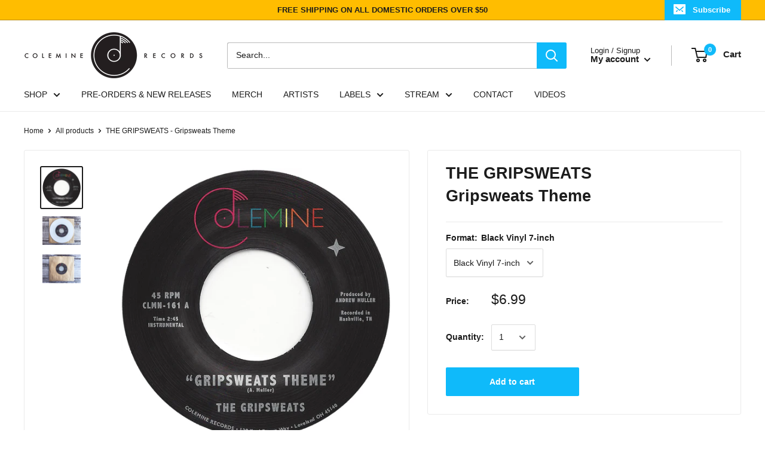

--- FILE ---
content_type: text/html; charset=utf-8
request_url: https://www.coleminerecords.com/products/b-the-gripsweats-b-br-i-gripsweats-theme-i-br-font-color-ff0000-release-date-11-9-2018-font
body_size: 71464
content:
<!doctype html>

<html class="no-js" lang="en">
  <head>
    <meta charset="utf-8"> 
    <meta http-equiv="X-UA-Compatible" content="IE=edge,chrome=1">
    <meta name="viewport" content="width=device-width, initial-scale=1.0, height=device-height, minimum-scale=1.0, maximum-scale=1.0">
    <meta name="theme-color" content="#1c1c1c"><title>THE GRIPSWEATS - Gripsweats Theme on Colemine Records
</title><meta name="description" content="The nastiest, sweatiest instrumental funk on Colemine is back with a second helping. This time coming through with some fuzzed out funk on the A-side with “Gripsweats Theme” and some mellow library vibes on the B-side. DJs are going to need doubles of this bad boy as this one ha"><link rel="canonical" href="https://www.coleminerecords.com/products/b-the-gripsweats-b-br-i-gripsweats-theme-i-br-font-color-ff0000-release-date-11-9-2018-font"><link rel="shortcut icon" href="//www.coleminerecords.com/cdn/shop/files/colemine_logo_favicon_96x.png?v=1613601570" type="image/png"><link rel="preload" as="style" href="//www.coleminerecords.com/cdn/shop/t/9/assets/theme.scss.css?v=102262090499419733961759323972">

    <meta property="og:type" content="product">
  <meta property="og:title" content="THE GRIPSWEATS - Gripsweats Theme"><meta property="og:image" content="http://www.coleminerecords.com/cdn/shop/products/674862653560_1024x.jpg?v=1538397616">
    <meta property="og:image:secure_url" content="https://www.coleminerecords.com/cdn/shop/products/674862653560_1024x.jpg?v=1538397616"><meta property="og:image" content="http://www.coleminerecords.com/cdn/shop/products/Photo_Sep_30_2_31_22_PM_1024x.jpg?v=1538397616">
    <meta property="og:image:secure_url" content="https://www.coleminerecords.com/cdn/shop/products/Photo_Sep_30_2_31_22_PM_1024x.jpg?v=1538397616"><meta property="og:image" content="http://www.coleminerecords.com/cdn/shop/products/Photo_Sep_30_2_32_07_PM_1024x.jpg?v=1538397616">
    <meta property="og:image:secure_url" content="https://www.coleminerecords.com/cdn/shop/products/Photo_Sep_30_2_32_07_PM_1024x.jpg?v=1538397616"><meta property="product:price:amount" content="1.99">
  <meta property="product:price:currency" content="USD"><meta property="og:description" content="The nastiest, sweatiest instrumental funk on Colemine is back with a second helping. This time coming through with some fuzzed out funk on the A-side with “Gripsweats Theme” and some mellow library vibes on the B-side. DJs are going to need doubles of this bad boy as this one ha"><meta property="og:url" content="https://www.coleminerecords.com/products/b-the-gripsweats-b-br-i-gripsweats-theme-i-br-font-color-ff0000-release-date-11-9-2018-font">
<meta property="og:site_name" content="Colemine Records"><meta name="twitter:card" content="summary"><meta name="twitter:title" content="THE GRIPSWEATS - Gripsweats Theme">
  <meta name="twitter:description" content="CATALOG: CLMN-161RELEASE DATE: 11/9/2018The nastiest, sweatiest instrumental funk on Colemine is back with a second helping. This time coming through with some fuzzed out funk on the A-side with “Gripsweats Theme” and some mellow library vibes on the B-side. DJs are going to need doubles of this bad boy as this one has the vibe to get the party started right.
All LP, CD, and cassette purchases will be accompanied by a WAV and MP3 download links via email1. Gripsweats Theme2. Intermission
">
  <meta name="twitter:image" content="https://www.coleminerecords.com/cdn/shop/products/674862653560_600x600_crop_center.jpg?v=1538397616">
<link rel="preconnect" href="//fonts.shopifycdn.com">
    <link rel="dns-prefetch" href="//productreviews.shopifycdn.com">
    <link rel="dns-prefetch" href="//maps.googleapis.com">
    <link rel="dns-prefetch" href="//maps.gstatic.com">

    <script>window.performance && window.performance.mark && window.performance.mark('shopify.content_for_header.start');</script><meta name="facebook-domain-verification" content="obaxnihvidco4ei5vkmt1icwblxkl7">
<meta name="google-site-verification" content="BS5bFLZ2MUzwXbqngRk9EU-HJGNbzFZcAhfxIRFx02o">
<meta id="shopify-digital-wallet" name="shopify-digital-wallet" content="/14961360/digital_wallets/dialog">
<meta name="shopify-checkout-api-token" content="3552ad9bd5b6a79570c5e5b2d6ce583b">
<meta id="in-context-paypal-metadata" data-shop-id="14961360" data-venmo-supported="true" data-environment="production" data-locale="en_US" data-paypal-v4="true" data-currency="USD">
<link rel="alternate" type="application/json+oembed" href="https://www.coleminerecords.com/products/b-the-gripsweats-b-br-i-gripsweats-theme-i-br-font-color-ff0000-release-date-11-9-2018-font.oembed">
<script async="async" src="/checkouts/internal/preloads.js?locale=en-US"></script>
<link rel="preconnect" href="https://shop.app" crossorigin="anonymous">
<script async="async" src="https://shop.app/checkouts/internal/preloads.js?locale=en-US&shop_id=14961360" crossorigin="anonymous"></script>
<script id="apple-pay-shop-capabilities" type="application/json">{"shopId":14961360,"countryCode":"US","currencyCode":"USD","merchantCapabilities":["supports3DS"],"merchantId":"gid:\/\/shopify\/Shop\/14961360","merchantName":"Colemine Records","requiredBillingContactFields":["postalAddress","email"],"requiredShippingContactFields":["postalAddress","email"],"shippingType":"shipping","supportedNetworks":["visa","masterCard","amex","discover","elo","jcb"],"total":{"type":"pending","label":"Colemine Records","amount":"1.00"},"shopifyPaymentsEnabled":true,"supportsSubscriptions":true}</script>
<script id="shopify-features" type="application/json">{"accessToken":"3552ad9bd5b6a79570c5e5b2d6ce583b","betas":["rich-media-storefront-analytics"],"domain":"www.coleminerecords.com","predictiveSearch":true,"shopId":14961360,"locale":"en"}</script>
<script>var Shopify = Shopify || {};
Shopify.shop = "colemine-records.myshopify.com";
Shopify.locale = "en";
Shopify.currency = {"active":"USD","rate":"1.0"};
Shopify.country = "US";
Shopify.theme = {"name":"Warehouse","id":80177234022,"schema_name":"Warehouse","schema_version":"1.8.2","theme_store_id":871,"role":"main"};
Shopify.theme.handle = "null";
Shopify.theme.style = {"id":null,"handle":null};
Shopify.cdnHost = "www.coleminerecords.com/cdn";
Shopify.routes = Shopify.routes || {};
Shopify.routes.root = "/";</script>
<script type="module">!function(o){(o.Shopify=o.Shopify||{}).modules=!0}(window);</script>
<script>!function(o){function n(){var o=[];function n(){o.push(Array.prototype.slice.apply(arguments))}return n.q=o,n}var t=o.Shopify=o.Shopify||{};t.loadFeatures=n(),t.autoloadFeatures=n()}(window);</script>
<script>
  window.ShopifyPay = window.ShopifyPay || {};
  window.ShopifyPay.apiHost = "shop.app\/pay";
  window.ShopifyPay.redirectState = null;
</script>
<script id="shop-js-analytics" type="application/json">{"pageType":"product"}</script>
<script defer="defer" async type="module" src="//www.coleminerecords.com/cdn/shopifycloud/shop-js/modules/v2/client.init-shop-cart-sync_DtuiiIyl.en.esm.js"></script>
<script defer="defer" async type="module" src="//www.coleminerecords.com/cdn/shopifycloud/shop-js/modules/v2/chunk.common_CUHEfi5Q.esm.js"></script>
<script type="module">
  await import("//www.coleminerecords.com/cdn/shopifycloud/shop-js/modules/v2/client.init-shop-cart-sync_DtuiiIyl.en.esm.js");
await import("//www.coleminerecords.com/cdn/shopifycloud/shop-js/modules/v2/chunk.common_CUHEfi5Q.esm.js");

  window.Shopify.SignInWithShop?.initShopCartSync?.({"fedCMEnabled":true,"windoidEnabled":true});

</script>
<script>
  window.Shopify = window.Shopify || {};
  if (!window.Shopify.featureAssets) window.Shopify.featureAssets = {};
  window.Shopify.featureAssets['shop-js'] = {"shop-cart-sync":["modules/v2/client.shop-cart-sync_DFoTY42P.en.esm.js","modules/v2/chunk.common_CUHEfi5Q.esm.js"],"init-fed-cm":["modules/v2/client.init-fed-cm_D2UNy1i2.en.esm.js","modules/v2/chunk.common_CUHEfi5Q.esm.js"],"init-shop-email-lookup-coordinator":["modules/v2/client.init-shop-email-lookup-coordinator_BQEe2rDt.en.esm.js","modules/v2/chunk.common_CUHEfi5Q.esm.js"],"shop-cash-offers":["modules/v2/client.shop-cash-offers_3CTtReFF.en.esm.js","modules/v2/chunk.common_CUHEfi5Q.esm.js","modules/v2/chunk.modal_BewljZkx.esm.js"],"shop-button":["modules/v2/client.shop-button_C6oxCjDL.en.esm.js","modules/v2/chunk.common_CUHEfi5Q.esm.js"],"init-windoid":["modules/v2/client.init-windoid_5pix8xhK.en.esm.js","modules/v2/chunk.common_CUHEfi5Q.esm.js"],"avatar":["modules/v2/client.avatar_BTnouDA3.en.esm.js"],"init-shop-cart-sync":["modules/v2/client.init-shop-cart-sync_DtuiiIyl.en.esm.js","modules/v2/chunk.common_CUHEfi5Q.esm.js"],"shop-toast-manager":["modules/v2/client.shop-toast-manager_BYv_8cH1.en.esm.js","modules/v2/chunk.common_CUHEfi5Q.esm.js"],"pay-button":["modules/v2/client.pay-button_FnF9EIkY.en.esm.js","modules/v2/chunk.common_CUHEfi5Q.esm.js"],"shop-login-button":["modules/v2/client.shop-login-button_CH1KUpOf.en.esm.js","modules/v2/chunk.common_CUHEfi5Q.esm.js","modules/v2/chunk.modal_BewljZkx.esm.js"],"init-customer-accounts-sign-up":["modules/v2/client.init-customer-accounts-sign-up_aj7QGgYS.en.esm.js","modules/v2/client.shop-login-button_CH1KUpOf.en.esm.js","modules/v2/chunk.common_CUHEfi5Q.esm.js","modules/v2/chunk.modal_BewljZkx.esm.js"],"init-shop-for-new-customer-accounts":["modules/v2/client.init-shop-for-new-customer-accounts_NbnYRf_7.en.esm.js","modules/v2/client.shop-login-button_CH1KUpOf.en.esm.js","modules/v2/chunk.common_CUHEfi5Q.esm.js","modules/v2/chunk.modal_BewljZkx.esm.js"],"init-customer-accounts":["modules/v2/client.init-customer-accounts_ppedhqCH.en.esm.js","modules/v2/client.shop-login-button_CH1KUpOf.en.esm.js","modules/v2/chunk.common_CUHEfi5Q.esm.js","modules/v2/chunk.modal_BewljZkx.esm.js"],"shop-follow-button":["modules/v2/client.shop-follow-button_CMIBBa6u.en.esm.js","modules/v2/chunk.common_CUHEfi5Q.esm.js","modules/v2/chunk.modal_BewljZkx.esm.js"],"lead-capture":["modules/v2/client.lead-capture_But0hIyf.en.esm.js","modules/v2/chunk.common_CUHEfi5Q.esm.js","modules/v2/chunk.modal_BewljZkx.esm.js"],"checkout-modal":["modules/v2/client.checkout-modal_BBxc70dQ.en.esm.js","modules/v2/chunk.common_CUHEfi5Q.esm.js","modules/v2/chunk.modal_BewljZkx.esm.js"],"shop-login":["modules/v2/client.shop-login_hM3Q17Kl.en.esm.js","modules/v2/chunk.common_CUHEfi5Q.esm.js","modules/v2/chunk.modal_BewljZkx.esm.js"],"payment-terms":["modules/v2/client.payment-terms_CAtGlQYS.en.esm.js","modules/v2/chunk.common_CUHEfi5Q.esm.js","modules/v2/chunk.modal_BewljZkx.esm.js"]};
</script>
<script>(function() {
  var isLoaded = false;
  function asyncLoad() {
    if (isLoaded) return;
    isLoaded = true;
    var urls = ["https:\/\/chimpstatic.com\/mcjs-connected\/js\/users\/d444ad33f04b54c80159c8645\/7676e6a63a94154cace58ae3b.js?shop=colemine-records.myshopify.com","https:\/\/wholesale.good-apps.co\/storage\/js\/goodpa_wholesale-colemine-records.myshopify.com.js?ver=31\u0026shop=colemine-records.myshopify.com","\/\/backinstock.useamp.com\/widget\/10449_1765511049.js?category=bis\u0026v=6\u0026shop=colemine-records.myshopify.com"];
    for (var i = 0; i < urls.length; i++) {
      var s = document.createElement('script');
      s.type = 'text/javascript';
      s.async = true;
      s.src = urls[i];
      var x = document.getElementsByTagName('script')[0];
      x.parentNode.insertBefore(s, x);
    }
  };
  if(window.attachEvent) {
    window.attachEvent('onload', asyncLoad);
  } else {
    window.addEventListener('load', asyncLoad, false);
  }
})();</script>
<script id="__st">var __st={"a":14961360,"offset":-18000,"reqid":"a71938af-7a3d-470c-b3b3-ba15873ce961-1767115910","pageurl":"www.coleminerecords.com\/products\/b-the-gripsweats-b-br-i-gripsweats-theme-i-br-font-color-ff0000-release-date-11-9-2018-font","u":"57b9a8e94c7c","p":"product","rtyp":"product","rid":1354811834469};</script>
<script>window.ShopifyPaypalV4VisibilityTracking = true;</script>
<script id="captcha-bootstrap">!function(){'use strict';const t='contact',e='account',n='new_comment',o=[[t,t],['blogs',n],['comments',n],[t,'customer']],c=[[e,'customer_login'],[e,'guest_login'],[e,'recover_customer_password'],[e,'create_customer']],r=t=>t.map((([t,e])=>`form[action*='/${t}']:not([data-nocaptcha='true']) input[name='form_type'][value='${e}']`)).join(','),a=t=>()=>t?[...document.querySelectorAll(t)].map((t=>t.form)):[];function s(){const t=[...o],e=r(t);return a(e)}const i='password',u='form_key',d=['recaptcha-v3-token','g-recaptcha-response','h-captcha-response',i],f=()=>{try{return window.sessionStorage}catch{return}},m='__shopify_v',_=t=>t.elements[u];function p(t,e,n=!1){try{const o=window.sessionStorage,c=JSON.parse(o.getItem(e)),{data:r}=function(t){const{data:e,action:n}=t;return t[m]||n?{data:e,action:n}:{data:t,action:n}}(c);for(const[e,n]of Object.entries(r))t.elements[e]&&(t.elements[e].value=n);n&&o.removeItem(e)}catch(o){console.error('form repopulation failed',{error:o})}}const l='form_type',E='cptcha';function T(t){t.dataset[E]=!0}const w=window,h=w.document,L='Shopify',v='ce_forms',y='captcha';let A=!1;((t,e)=>{const n=(g='f06e6c50-85a8-45c8-87d0-21a2b65856fe',I='https://cdn.shopify.com/shopifycloud/storefront-forms-hcaptcha/ce_storefront_forms_captcha_hcaptcha.v1.5.2.iife.js',D={infoText:'Protected by hCaptcha',privacyText:'Privacy',termsText:'Terms'},(t,e,n)=>{const o=w[L][v],c=o.bindForm;if(c)return c(t,g,e,D).then(n);var r;o.q.push([[t,g,e,D],n]),r=I,A||(h.body.append(Object.assign(h.createElement('script'),{id:'captcha-provider',async:!0,src:r})),A=!0)});var g,I,D;w[L]=w[L]||{},w[L][v]=w[L][v]||{},w[L][v].q=[],w[L][y]=w[L][y]||{},w[L][y].protect=function(t,e){n(t,void 0,e),T(t)},Object.freeze(w[L][y]),function(t,e,n,w,h,L){const[v,y,A,g]=function(t,e,n){const i=e?o:[],u=t?c:[],d=[...i,...u],f=r(d),m=r(i),_=r(d.filter((([t,e])=>n.includes(e))));return[a(f),a(m),a(_),s()]}(w,h,L),I=t=>{const e=t.target;return e instanceof HTMLFormElement?e:e&&e.form},D=t=>v().includes(t);t.addEventListener('submit',(t=>{const e=I(t);if(!e)return;const n=D(e)&&!e.dataset.hcaptchaBound&&!e.dataset.recaptchaBound,o=_(e),c=g().includes(e)&&(!o||!o.value);(n||c)&&t.preventDefault(),c&&!n&&(function(t){try{if(!f())return;!function(t){const e=f();if(!e)return;const n=_(t);if(!n)return;const o=n.value;o&&e.removeItem(o)}(t);const e=Array.from(Array(32),(()=>Math.random().toString(36)[2])).join('');!function(t,e){_(t)||t.append(Object.assign(document.createElement('input'),{type:'hidden',name:u})),t.elements[u].value=e}(t,e),function(t,e){const n=f();if(!n)return;const o=[...t.querySelectorAll(`input[type='${i}']`)].map((({name:t})=>t)),c=[...d,...o],r={};for(const[a,s]of new FormData(t).entries())c.includes(a)||(r[a]=s);n.setItem(e,JSON.stringify({[m]:1,action:t.action,data:r}))}(t,e)}catch(e){console.error('failed to persist form',e)}}(e),e.submit())}));const S=(t,e)=>{t&&!t.dataset[E]&&(n(t,e.some((e=>e===t))),T(t))};for(const o of['focusin','change'])t.addEventListener(o,(t=>{const e=I(t);D(e)&&S(e,y())}));const B=e.get('form_key'),M=e.get(l),P=B&&M;t.addEventListener('DOMContentLoaded',(()=>{const t=y();if(P)for(const e of t)e.elements[l].value===M&&p(e,B);[...new Set([...A(),...v().filter((t=>'true'===t.dataset.shopifyCaptcha))])].forEach((e=>S(e,t)))}))}(h,new URLSearchParams(w.location.search),n,t,e,['guest_login'])})(!0,!0)}();</script>
<script integrity="sha256-4kQ18oKyAcykRKYeNunJcIwy7WH5gtpwJnB7kiuLZ1E=" data-source-attribution="shopify.loadfeatures" defer="defer" src="//www.coleminerecords.com/cdn/shopifycloud/storefront/assets/storefront/load_feature-a0a9edcb.js" crossorigin="anonymous"></script>
<script crossorigin="anonymous" defer="defer" src="//www.coleminerecords.com/cdn/shopifycloud/storefront/assets/shopify_pay/storefront-65b4c6d7.js?v=20250812"></script>
<script data-source-attribution="shopify.dynamic_checkout.dynamic.init">var Shopify=Shopify||{};Shopify.PaymentButton=Shopify.PaymentButton||{isStorefrontPortableWallets:!0,init:function(){window.Shopify.PaymentButton.init=function(){};var t=document.createElement("script");t.src="https://www.coleminerecords.com/cdn/shopifycloud/portable-wallets/latest/portable-wallets.en.js",t.type="module",document.head.appendChild(t)}};
</script>
<script data-source-attribution="shopify.dynamic_checkout.buyer_consent">
  function portableWalletsHideBuyerConsent(e){var t=document.getElementById("shopify-buyer-consent"),n=document.getElementById("shopify-subscription-policy-button");t&&n&&(t.classList.add("hidden"),t.setAttribute("aria-hidden","true"),n.removeEventListener("click",e))}function portableWalletsShowBuyerConsent(e){var t=document.getElementById("shopify-buyer-consent"),n=document.getElementById("shopify-subscription-policy-button");t&&n&&(t.classList.remove("hidden"),t.removeAttribute("aria-hidden"),n.addEventListener("click",e))}window.Shopify?.PaymentButton&&(window.Shopify.PaymentButton.hideBuyerConsent=portableWalletsHideBuyerConsent,window.Shopify.PaymentButton.showBuyerConsent=portableWalletsShowBuyerConsent);
</script>
<script data-source-attribution="shopify.dynamic_checkout.cart.bootstrap">document.addEventListener("DOMContentLoaded",(function(){function t(){return document.querySelector("shopify-accelerated-checkout-cart, shopify-accelerated-checkout")}if(t())Shopify.PaymentButton.init();else{new MutationObserver((function(e,n){t()&&(Shopify.PaymentButton.init(),n.disconnect())})).observe(document.body,{childList:!0,subtree:!0})}}));
</script>
<link id="shopify-accelerated-checkout-styles" rel="stylesheet" media="screen" href="https://www.coleminerecords.com/cdn/shopifycloud/portable-wallets/latest/accelerated-checkout-backwards-compat.css" crossorigin="anonymous">
<style id="shopify-accelerated-checkout-cart">
        #shopify-buyer-consent {
  margin-top: 1em;
  display: inline-block;
  width: 100%;
}

#shopify-buyer-consent.hidden {
  display: none;
}

#shopify-subscription-policy-button {
  background: none;
  border: none;
  padding: 0;
  text-decoration: underline;
  font-size: inherit;
  cursor: pointer;
}

#shopify-subscription-policy-button::before {
  box-shadow: none;
}

      </style>

<script>window.performance && window.performance.mark && window.performance.mark('shopify.content_for_header.end');</script>

    
  <script type="application/ld+json">
  {
    "@context": "http://schema.org",
    "@type": "Product",
    "offers": [{
          "@type": "Offer",
          "name": "White Vinyl 7-inch",
          "availability":"https://schema.org/OutOfStock",
          "price": 7.99,
          "priceCurrency": "USD",
          "priceValidUntil": "2026-01-09","sku": "CLMN161lp-674862653553","url": "/products/b-the-gripsweats-b-br-i-gripsweats-theme-i-br-font-color-ff0000-release-date-11-9-2018-font/products/b-the-gripsweats-b-br-i-gripsweats-theme-i-br-font-color-ff0000-release-date-11-9-2018-font?variant=12564459421797"
        },
{
          "@type": "Offer",
          "name": "Black Vinyl 7-inch",
          "availability":"https://schema.org/InStock",
          "price": 6.99,
          "priceCurrency": "USD",
          "priceValidUntil": "2026-01-09","sku": "CLMN161lp-674862653560","url": "/products/b-the-gripsweats-b-br-i-gripsweats-theme-i-br-font-color-ff0000-release-date-11-9-2018-font/products/b-the-gripsweats-b-br-i-gripsweats-theme-i-br-font-color-ff0000-release-date-11-9-2018-font?variant=12564463779941"
        },
{
          "@type": "Offer",
          "name": "MP3",
          "availability":"https://schema.org/InStock",
          "price": 1.99,
          "priceCurrency": "USD",
          "priceValidUntil": "2026-01-09","sku": "CLMN161digitalmp3-656605387468","url": "/products/b-the-gripsweats-b-br-i-gripsweats-theme-i-br-font-color-ff0000-release-date-11-9-2018-font/products/b-the-gripsweats-b-br-i-gripsweats-theme-i-br-font-color-ff0000-release-date-11-9-2018-font?variant=44312245338432"
        },
{
          "@type": "Offer",
          "name": "WAV",
          "availability":"https://schema.org/InStock",
          "price": 1.99,
          "priceCurrency": "USD",
          "priceValidUntil": "2026-01-09","sku": "CLMN161digitalwav-656605387468","url": "/products/b-the-gripsweats-b-br-i-gripsweats-theme-i-br-font-color-ff0000-release-date-11-9-2018-font/products/b-the-gripsweats-b-br-i-gripsweats-theme-i-br-font-color-ff0000-release-date-11-9-2018-font?variant=44312246387008"
        }
],
      "gtin12": "674862653560",
      "productId": "674862653560",
    "brand": {
      "name": "161"
    },
    "name": "THE GRIPSWEATS - Gripsweats Theme",
    "description": "CATALOG: CLMN-161RELEASE DATE: 11\/9\/2018The nastiest, sweatiest instrumental funk on Colemine is back with a second helping. This time coming through with some fuzzed out funk on the A-side with “Gripsweats Theme” and some mellow library vibes on the B-side. DJs are going to need doubles of this bad boy as this one has the vibe to get the party started right.\nAll LP, CD, and cassette purchases will be accompanied by a WAV and MP3 download links via email1. Gripsweats Theme2. Intermission\n",
    "category": "Music",
    "url": "/products/b-the-gripsweats-b-br-i-gripsweats-theme-i-br-font-color-ff0000-release-date-11-9-2018-font/products/b-the-gripsweats-b-br-i-gripsweats-theme-i-br-font-color-ff0000-release-date-11-9-2018-font",
    "sku": "CLMN161lp-674862653560",
    "image": {
      "@type": "ImageObject",
      "url": "https://www.coleminerecords.com/cdn/shop/products/674862653560_1024x.jpg?v=1538397616",
      "image": "https://www.coleminerecords.com/cdn/shop/products/674862653560_1024x.jpg?v=1538397616",
      "name": "THE GRIPSWEATS - Gripsweats Theme",
      "width": "1024",
      "height": "1024"
    }
  }
  </script>



  <script type="application/ld+json">
  {
    "@context": "http://schema.org",
    "@type": "BreadcrumbList",
  "itemListElement": [{
      "@type": "ListItem",
      "position": 1,
      "name": "Home",
      "item": "https://www.coleminerecords.com"
    },{
          "@type": "ListItem",
          "position": 2,
          "name": "THE GRIPSWEATS - Gripsweats Theme",
          "item": "https://www.coleminerecords.com/products/b-the-gripsweats-b-br-i-gripsweats-theme-i-br-font-color-ff0000-release-date-11-9-2018-font"
        }]
  }
  </script>


    <script>
      // This allows to expose several variables to the global scope, to be used in scripts
      window.theme = {
        pageType: "product",
        cartCount: 0,
        moneyFormat: "${{amount}}",
        moneyWithCurrencyFormat: "${{amount}} USD",
        showDiscount: false,
        discountMode: "saving",
        searchMode: "product,article,page",
        cartType: "drawer"
      };

      window.routes = {
        rootUrl: "\/",
        cartUrl: "\/cart",
        cartAddUrl: "\/cart\/add",
        cartChangeUrl: "\/cart\/change",
        searchUrl: "\/search",
        productRecommendationsUrl: "\/recommendations\/products"
      };

      window.languages = {
        collectionOnSaleLabel: "Save {{savings}}",
        productFormUnavailable: "Unavailable",
        productFormAddToCart: "Add to cart",
        productFormSoldOut: "Sold out",
        shippingEstimatorNoResults: "No shipping could be found for your address.",
        shippingEstimatorOneResult: "There is one shipping rate for your address:",
        shippingEstimatorMultipleResults: "There are {{count}} shipping rates for your address:",
        shippingEstimatorErrors: "There are some errors:"
      };

      window.lazySizesConfig = {
        loadHidden: false,
        hFac: 0.8,
        expFactor: 3,
        customMedia: {
          '--phone': '(max-width: 640px)',
          '--tablet': '(min-width: 641px) and (max-width: 1023px)',
          '--lap': '(min-width: 1024px)'
        }
      };

      document.documentElement.className = document.documentElement.className.replace('no-js', 'js');
    </script>

    <script src="//www.coleminerecords.com/cdn/shop/t/9/assets/lazysizes.min.js?v=38423348123636194381587831283" async></script><script src="//polyfill-fastly.net/v3/polyfill.min.js?unknown=polyfill&features=fetch,Element.prototype.closest,Element.prototype.matches,Element.prototype.remove,Element.prototype.classList,Array.prototype.includes,Array.prototype.fill,String.prototype.includes,String.prototype.padStart,Object.assign,CustomEvent,Intl,URL,DOMTokenList,IntersectionObserver,IntersectionObserverEntry" defer></script>
    <script src="//www.coleminerecords.com/cdn/shop/t/9/assets/libs.min.js?v=141095812039519903031587831283" defer></script>
    <script src="//www.coleminerecords.com/cdn/shop/t/9/assets/theme.min.js?v=136109282511134679311587831287" defer></script>
    <script src="//www.coleminerecords.com/cdn/shop/t/9/assets/custom.js?v=90373254691674712701587831285" defer></script>

    <link rel="stylesheet" href="//www.coleminerecords.com/cdn/shop/t/9/assets/theme.scss.css?v=102262090499419733961759323972">

    <script>
      (function () {
        window.onpageshow = function() {
          // We force re-freshing the cart content onpageshow, as most browsers will serve a cache copy when hitting the
          // back button, which cause staled data
          document.documentElement.dispatchEvent(new CustomEvent('cart:refresh', {
            bubbles: true
          }));
        };
      })();
    </script>
        <meta name="facebook-domain-verification" content="afh1mgq043ljh69kisqfauyi38tv5c" />

  <!-- BEGIN app block: shopify://apps/ymq-b2b-wholesale-solution/blocks/app-embed/ef8663e7-9d07-4952-bb17-2e62f084164e --><style id="ymq-b2b-checkout-button-protect">
    [name="checkout"],[name="chekout"], a[href^="/checkout"], a[href="/account/login"].cart__submit, button[type="submit"].btn-order, a.btn.cart__checkout, a.cart__submit, .wc-proceed-to-checkout button, #cart_form .buttons .btn-primary, .ymq-checkout-button{
        pointer-events: none;
    }
</style>
<script>
    function ymq_ready(fn){
        if(document.addEventListener){
            document.addEventListener('DOMContentLoaded',function(){
                document.removeEventListener('DOMContentLoaded',arguments.callee,false);
                fn();
            },false);
        }else if(document.attachEvent){
            document.attachEvent('onreadystatechange',function(){
                if(document.readyState=='complete'){
                    document.detachEvent('onreadystatechange',arguments.callee);
                    fn();
                }
            });
        }
    }
    ymq_ready(() => {
        setTimeout(function() {
            var ymq_checkout_button_protect = document.getElementById("ymq-b2b-checkout-button-protect");
            ymq_checkout_button_protect.remove();
        }, 100);
    })
</script> 
 
 

<style class="ymq-b2b-hidden-price-style">
    .ymq-b2b-price-hidden{
        visibility: hidden!important;
    }
</style>

<script>
    window.ymq_b2b = window.ymq_b2b || {
        token: `a648a2aac3a66ff1e333060ad9d2d9de99bef5f4811d3ef1af9533b913eae6b1`,
        timestamp: `1767115910`,
        shop: {
            id: `14961360`,
            domain: `colemine-records.myshopify.com`,
            taxes_included: false,
        },
        admin: false,
        cart: {"note":null,"attributes":{},"original_total_price":0,"total_price":0,"total_discount":0,"total_weight":0.0,"item_count":0,"items":[],"requires_shipping":false,"currency":"USD","items_subtotal_price":0,"cart_level_discount_applications":[],"checkout_charge_amount":0},
        product: {"id":1354811834469,"title":"THE GRIPSWEATS - Gripsweats Theme","handle":"b-the-gripsweats-b-br-i-gripsweats-theme-i-br-font-color-ff0000-release-date-11-9-2018-font","description":"\u003cp\u003e\u003cstrong\u003eCATALOG: \u003c\/strong\u003eCLMN-161\u003cbr\u003e\u003cstrong\u003eRELEASE DATE:\u003c\/strong\u003e 11\/9\/2018\u003cbr\u003e\u003cbr\u003eThe nastiest, sweatiest instrumental funk on Colemine is back with a second helping. This time coming through with some fuzzed out funk on the A-side with “Gripsweats Theme” and some mellow library vibes on the B-side. DJs are going to need doubles of this bad boy as this one has the vibe to get the party started right.\u003c\/p\u003e\n\u003cp\u003e\u003cmeta charset=\"utf-8\"\u003e\u003cstrong\u003e\u003cb data-stringify-type=\"bold\"\u003eAll LP, CD, and cassette purchases will be accompanied by a WAV and MP3 download links via email\u003c\/b\u003e\u003c\/strong\u003e\u003cbr\u003e\u003cbr\u003e1. Gripsweats Theme\u003cbr\u003e2. Intermission\u003c\/p\u003e\n\u003cp\u003e\u003ciframe style=\"border-radius: 12px;\" src=\"https:\/\/open.spotify.com\/embed\/album\/6zWxLMnCop3msSAy6PewPZ?utm_source=generator\" width=\"100%\" height=\"200\" loading=\"lazy\"\u003e\u003c\/iframe\u003e\u003c\/p\u003e","published_at":"2018-10-01T08:40:11-04:00","created_at":"2018-09-30T16:15:32-04:00","vendor":"161","type":"Music","tags":["45","Colemine","Digital","Format_45","Format_Digital","Genre_Cinematic Soul","Genre_Funk","Label_Colemine","SALE","The Gripsweats","Wholesale"],"price":199,"price_min":199,"price_max":799,"available":true,"price_varies":true,"compare_at_price":0,"compare_at_price_min":0,"compare_at_price_max":0,"compare_at_price_varies":false,"variants":[{"id":12564459421797,"title":"White Vinyl 7-inch","option1":"White Vinyl 7-inch","option2":null,"option3":null,"sku":"CLMN161lp-674862653553","requires_shipping":true,"taxable":true,"featured_image":null,"available":false,"name":"THE GRIPSWEATS - Gripsweats Theme - White Vinyl 7-inch","public_title":"White Vinyl 7-inch","options":["White Vinyl 7-inch"],"price":799,"weight":122,"compare_at_price":0,"inventory_quantity":0,"inventory_management":"shopify","inventory_policy":"deny","barcode":"674862653553","requires_selling_plan":false,"selling_plan_allocations":[]},{"id":12564463779941,"title":"Black Vinyl 7-inch","option1":"Black Vinyl 7-inch","option2":null,"option3":null,"sku":"CLMN161lp-674862653560","requires_shipping":true,"taxable":true,"featured_image":null,"available":true,"name":"THE GRIPSWEATS - Gripsweats Theme - Black Vinyl 7-inch","public_title":"Black Vinyl 7-inch","options":["Black Vinyl 7-inch"],"price":699,"weight":122,"compare_at_price":0,"inventory_quantity":22,"inventory_management":"shopify","inventory_policy":"deny","barcode":"674862653560","requires_selling_plan":false,"selling_plan_allocations":[]},{"id":44312245338432,"title":"MP3","option1":"MP3","option2":null,"option3":null,"sku":"CLMN161digitalmp3-656605387468","requires_shipping":false,"taxable":true,"featured_image":null,"available":true,"name":"THE GRIPSWEATS - Gripsweats Theme - MP3","public_title":"MP3","options":["MP3"],"price":199,"weight":122,"compare_at_price":0,"inventory_quantity":0,"inventory_management":null,"inventory_policy":"deny","barcode":"656605387468","requires_selling_plan":false,"selling_plan_allocations":[]},{"id":44312246387008,"title":"WAV","option1":"WAV","option2":null,"option3":null,"sku":"CLMN161digitalwav-656605387468","requires_shipping":false,"taxable":true,"featured_image":null,"available":true,"name":"THE GRIPSWEATS - Gripsweats Theme - WAV","public_title":"WAV","options":["WAV"],"price":199,"weight":122,"compare_at_price":0,"inventory_quantity":0,"inventory_management":null,"inventory_policy":"deny","barcode":"656605387468","requires_selling_plan":false,"selling_plan_allocations":[]}],"images":["\/\/www.coleminerecords.com\/cdn\/shop\/products\/674862653560.jpg?v=1538397616","\/\/www.coleminerecords.com\/cdn\/shop\/products\/Photo_Sep_30_2_31_22_PM.jpg?v=1538397616","\/\/www.coleminerecords.com\/cdn\/shop\/products\/Photo_Sep_30_2_32_07_PM.jpg?v=1538397616"],"featured_image":"\/\/www.coleminerecords.com\/cdn\/shop\/products\/674862653560.jpg?v=1538397616","options":["Format"],"media":[{"alt":null,"id":952905629798,"position":1,"preview_image":{"aspect_ratio":1.0,"height":1475,"width":1475,"src":"\/\/www.coleminerecords.com\/cdn\/shop\/products\/674862653560.jpg?v=1538397616"},"aspect_ratio":1.0,"height":1475,"media_type":"image","src":"\/\/www.coleminerecords.com\/cdn\/shop\/products\/674862653560.jpg?v=1538397616","width":1475},{"alt":null,"id":952905433190,"position":2,"preview_image":{"aspect_ratio":1.333,"height":3024,"width":4032,"src":"\/\/www.coleminerecords.com\/cdn\/shop\/products\/Photo_Sep_30_2_31_22_PM.jpg?v=1538397616"},"aspect_ratio":1.333,"height":3024,"media_type":"image","src":"\/\/www.coleminerecords.com\/cdn\/shop\/products\/Photo_Sep_30_2_31_22_PM.jpg?v=1538397616","width":4032},{"alt":null,"id":952905498726,"position":3,"preview_image":{"aspect_ratio":1.333,"height":3024,"width":4032,"src":"\/\/www.coleminerecords.com\/cdn\/shop\/products\/Photo_Sep_30_2_32_07_PM.jpg?v=1538397616"},"aspect_ratio":1.333,"height":3024,"media_type":"image","src":"\/\/www.coleminerecords.com\/cdn\/shop\/products\/Photo_Sep_30_2_32_07_PM.jpg?v=1538397616","width":4032}],"requires_selling_plan":false,"selling_plan_groups":[],"content":"\u003cp\u003e\u003cstrong\u003eCATALOG: \u003c\/strong\u003eCLMN-161\u003cbr\u003e\u003cstrong\u003eRELEASE DATE:\u003c\/strong\u003e 11\/9\/2018\u003cbr\u003e\u003cbr\u003eThe nastiest, sweatiest instrumental funk on Colemine is back with a second helping. This time coming through with some fuzzed out funk on the A-side with “Gripsweats Theme” and some mellow library vibes on the B-side. DJs are going to need doubles of this bad boy as this one has the vibe to get the party started right.\u003c\/p\u003e\n\u003cp\u003e\u003cmeta charset=\"utf-8\"\u003e\u003cstrong\u003e\u003cb data-stringify-type=\"bold\"\u003eAll LP, CD, and cassette purchases will be accompanied by a WAV and MP3 download links via email\u003c\/b\u003e\u003c\/strong\u003e\u003cbr\u003e\u003cbr\u003e1. Gripsweats Theme\u003cbr\u003e2. Intermission\u003c\/p\u003e\n\u003cp\u003e\u003ciframe style=\"border-radius: 12px;\" src=\"https:\/\/open.spotify.com\/embed\/album\/6zWxLMnCop3msSAy6PewPZ?utm_source=generator\" width=\"100%\" height=\"200\" loading=\"lazy\"\u003e\u003c\/iframe\u003e\u003c\/p\u003e"},
        page: `product`,
        country: {
            iso_code: `US`,
            currency: `USD`,
            name: `United States`,
            language: `en`
        },
        discount_limit: {dc: {},sr: {}},
        all_country_option_tags: `<option value="United States" data-provinces="[[&quot;Alabama&quot;,&quot;Alabama&quot;],[&quot;Alaska&quot;,&quot;Alaska&quot;],[&quot;American Samoa&quot;,&quot;American Samoa&quot;],[&quot;Arizona&quot;,&quot;Arizona&quot;],[&quot;Arkansas&quot;,&quot;Arkansas&quot;],[&quot;Armed Forces Americas&quot;,&quot;Armed Forces Americas&quot;],[&quot;Armed Forces Europe&quot;,&quot;Armed Forces Europe&quot;],[&quot;Armed Forces Pacific&quot;,&quot;Armed Forces Pacific&quot;],[&quot;California&quot;,&quot;California&quot;],[&quot;Colorado&quot;,&quot;Colorado&quot;],[&quot;Connecticut&quot;,&quot;Connecticut&quot;],[&quot;Delaware&quot;,&quot;Delaware&quot;],[&quot;District of Columbia&quot;,&quot;Washington DC&quot;],[&quot;Federated States of Micronesia&quot;,&quot;Micronesia&quot;],[&quot;Florida&quot;,&quot;Florida&quot;],[&quot;Georgia&quot;,&quot;Georgia&quot;],[&quot;Guam&quot;,&quot;Guam&quot;],[&quot;Hawaii&quot;,&quot;Hawaii&quot;],[&quot;Idaho&quot;,&quot;Idaho&quot;],[&quot;Illinois&quot;,&quot;Illinois&quot;],[&quot;Indiana&quot;,&quot;Indiana&quot;],[&quot;Iowa&quot;,&quot;Iowa&quot;],[&quot;Kansas&quot;,&quot;Kansas&quot;],[&quot;Kentucky&quot;,&quot;Kentucky&quot;],[&quot;Louisiana&quot;,&quot;Louisiana&quot;],[&quot;Maine&quot;,&quot;Maine&quot;],[&quot;Marshall Islands&quot;,&quot;Marshall Islands&quot;],[&quot;Maryland&quot;,&quot;Maryland&quot;],[&quot;Massachusetts&quot;,&quot;Massachusetts&quot;],[&quot;Michigan&quot;,&quot;Michigan&quot;],[&quot;Minnesota&quot;,&quot;Minnesota&quot;],[&quot;Mississippi&quot;,&quot;Mississippi&quot;],[&quot;Missouri&quot;,&quot;Missouri&quot;],[&quot;Montana&quot;,&quot;Montana&quot;],[&quot;Nebraska&quot;,&quot;Nebraska&quot;],[&quot;Nevada&quot;,&quot;Nevada&quot;],[&quot;New Hampshire&quot;,&quot;New Hampshire&quot;],[&quot;New Jersey&quot;,&quot;New Jersey&quot;],[&quot;New Mexico&quot;,&quot;New Mexico&quot;],[&quot;New York&quot;,&quot;New York&quot;],[&quot;North Carolina&quot;,&quot;North Carolina&quot;],[&quot;North Dakota&quot;,&quot;North Dakota&quot;],[&quot;Northern Mariana Islands&quot;,&quot;Northern Mariana Islands&quot;],[&quot;Ohio&quot;,&quot;Ohio&quot;],[&quot;Oklahoma&quot;,&quot;Oklahoma&quot;],[&quot;Oregon&quot;,&quot;Oregon&quot;],[&quot;Palau&quot;,&quot;Palau&quot;],[&quot;Pennsylvania&quot;,&quot;Pennsylvania&quot;],[&quot;Puerto Rico&quot;,&quot;Puerto Rico&quot;],[&quot;Rhode Island&quot;,&quot;Rhode Island&quot;],[&quot;South Carolina&quot;,&quot;South Carolina&quot;],[&quot;South Dakota&quot;,&quot;South Dakota&quot;],[&quot;Tennessee&quot;,&quot;Tennessee&quot;],[&quot;Texas&quot;,&quot;Texas&quot;],[&quot;Utah&quot;,&quot;Utah&quot;],[&quot;Vermont&quot;,&quot;Vermont&quot;],[&quot;Virgin Islands&quot;,&quot;U.S. Virgin Islands&quot;],[&quot;Virginia&quot;,&quot;Virginia&quot;],[&quot;Washington&quot;,&quot;Washington&quot;],[&quot;West Virginia&quot;,&quot;West Virginia&quot;],[&quot;Wisconsin&quot;,&quot;Wisconsin&quot;],[&quot;Wyoming&quot;,&quot;Wyoming&quot;]]">United States</option>
<option value="United Kingdom" data-provinces="[[&quot;British Forces&quot;,&quot;British Forces&quot;],[&quot;England&quot;,&quot;England&quot;],[&quot;Northern Ireland&quot;,&quot;Northern Ireland&quot;],[&quot;Scotland&quot;,&quot;Scotland&quot;],[&quot;Wales&quot;,&quot;Wales&quot;]]">United Kingdom</option>
<option value="Canada" data-provinces="[[&quot;Alberta&quot;,&quot;Alberta&quot;],[&quot;British Columbia&quot;,&quot;British Columbia&quot;],[&quot;Manitoba&quot;,&quot;Manitoba&quot;],[&quot;New Brunswick&quot;,&quot;New Brunswick&quot;],[&quot;Newfoundland and Labrador&quot;,&quot;Newfoundland and Labrador&quot;],[&quot;Northwest Territories&quot;,&quot;Northwest Territories&quot;],[&quot;Nova Scotia&quot;,&quot;Nova Scotia&quot;],[&quot;Nunavut&quot;,&quot;Nunavut&quot;],[&quot;Ontario&quot;,&quot;Ontario&quot;],[&quot;Prince Edward Island&quot;,&quot;Prince Edward Island&quot;],[&quot;Quebec&quot;,&quot;Quebec&quot;],[&quot;Saskatchewan&quot;,&quot;Saskatchewan&quot;],[&quot;Yukon&quot;,&quot;Yukon&quot;]]">Canada</option>
<option value="Australia" data-provinces="[[&quot;Australian Capital Territory&quot;,&quot;Australian Capital Territory&quot;],[&quot;New South Wales&quot;,&quot;New South Wales&quot;],[&quot;Northern Territory&quot;,&quot;Northern Territory&quot;],[&quot;Queensland&quot;,&quot;Queensland&quot;],[&quot;South Australia&quot;,&quot;South Australia&quot;],[&quot;Tasmania&quot;,&quot;Tasmania&quot;],[&quot;Victoria&quot;,&quot;Victoria&quot;],[&quot;Western Australia&quot;,&quot;Western Australia&quot;]]">Australia</option>
<option value="---" data-provinces="[]">---</option>
<option value="Afghanistan" data-provinces="[]">Afghanistan</option>
<option value="Aland Islands" data-provinces="[]">Åland Islands</option>
<option value="Albania" data-provinces="[]">Albania</option>
<option value="Algeria" data-provinces="[]">Algeria</option>
<option value="Andorra" data-provinces="[]">Andorra</option>
<option value="Angola" data-provinces="[]">Angola</option>
<option value="Anguilla" data-provinces="[]">Anguilla</option>
<option value="Antigua And Barbuda" data-provinces="[]">Antigua & Barbuda</option>
<option value="Argentina" data-provinces="[[&quot;Buenos Aires&quot;,&quot;Buenos Aires Province&quot;],[&quot;Catamarca&quot;,&quot;Catamarca&quot;],[&quot;Chaco&quot;,&quot;Chaco&quot;],[&quot;Chubut&quot;,&quot;Chubut&quot;],[&quot;Ciudad Autónoma de Buenos Aires&quot;,&quot;Buenos Aires (Autonomous City)&quot;],[&quot;Corrientes&quot;,&quot;Corrientes&quot;],[&quot;Córdoba&quot;,&quot;Córdoba&quot;],[&quot;Entre Ríos&quot;,&quot;Entre Ríos&quot;],[&quot;Formosa&quot;,&quot;Formosa&quot;],[&quot;Jujuy&quot;,&quot;Jujuy&quot;],[&quot;La Pampa&quot;,&quot;La Pampa&quot;],[&quot;La Rioja&quot;,&quot;La Rioja&quot;],[&quot;Mendoza&quot;,&quot;Mendoza&quot;],[&quot;Misiones&quot;,&quot;Misiones&quot;],[&quot;Neuquén&quot;,&quot;Neuquén&quot;],[&quot;Río Negro&quot;,&quot;Río Negro&quot;],[&quot;Salta&quot;,&quot;Salta&quot;],[&quot;San Juan&quot;,&quot;San Juan&quot;],[&quot;San Luis&quot;,&quot;San Luis&quot;],[&quot;Santa Cruz&quot;,&quot;Santa Cruz&quot;],[&quot;Santa Fe&quot;,&quot;Santa Fe&quot;],[&quot;Santiago Del Estero&quot;,&quot;Santiago del Estero&quot;],[&quot;Tierra Del Fuego&quot;,&quot;Tierra del Fuego&quot;],[&quot;Tucumán&quot;,&quot;Tucumán&quot;]]">Argentina</option>
<option value="Armenia" data-provinces="[]">Armenia</option>
<option value="Aruba" data-provinces="[]">Aruba</option>
<option value="Ascension Island" data-provinces="[]">Ascension Island</option>
<option value="Australia" data-provinces="[[&quot;Australian Capital Territory&quot;,&quot;Australian Capital Territory&quot;],[&quot;New South Wales&quot;,&quot;New South Wales&quot;],[&quot;Northern Territory&quot;,&quot;Northern Territory&quot;],[&quot;Queensland&quot;,&quot;Queensland&quot;],[&quot;South Australia&quot;,&quot;South Australia&quot;],[&quot;Tasmania&quot;,&quot;Tasmania&quot;],[&quot;Victoria&quot;,&quot;Victoria&quot;],[&quot;Western Australia&quot;,&quot;Western Australia&quot;]]">Australia</option>
<option value="Austria" data-provinces="[]">Austria</option>
<option value="Azerbaijan" data-provinces="[]">Azerbaijan</option>
<option value="Bahamas" data-provinces="[]">Bahamas</option>
<option value="Bahrain" data-provinces="[]">Bahrain</option>
<option value="Bangladesh" data-provinces="[]">Bangladesh</option>
<option value="Barbados" data-provinces="[]">Barbados</option>
<option value="Belarus" data-provinces="[]">Belarus</option>
<option value="Belgium" data-provinces="[]">Belgium</option>
<option value="Belize" data-provinces="[]">Belize</option>
<option value="Benin" data-provinces="[]">Benin</option>
<option value="Bermuda" data-provinces="[]">Bermuda</option>
<option value="Bhutan" data-provinces="[]">Bhutan</option>
<option value="Bolivia" data-provinces="[]">Bolivia</option>
<option value="Bosnia And Herzegovina" data-provinces="[]">Bosnia & Herzegovina</option>
<option value="Botswana" data-provinces="[]">Botswana</option>
<option value="Brazil" data-provinces="[[&quot;Acre&quot;,&quot;Acre&quot;],[&quot;Alagoas&quot;,&quot;Alagoas&quot;],[&quot;Amapá&quot;,&quot;Amapá&quot;],[&quot;Amazonas&quot;,&quot;Amazonas&quot;],[&quot;Bahia&quot;,&quot;Bahia&quot;],[&quot;Ceará&quot;,&quot;Ceará&quot;],[&quot;Distrito Federal&quot;,&quot;Federal District&quot;],[&quot;Espírito Santo&quot;,&quot;Espírito Santo&quot;],[&quot;Goiás&quot;,&quot;Goiás&quot;],[&quot;Maranhão&quot;,&quot;Maranhão&quot;],[&quot;Mato Grosso&quot;,&quot;Mato Grosso&quot;],[&quot;Mato Grosso do Sul&quot;,&quot;Mato Grosso do Sul&quot;],[&quot;Minas Gerais&quot;,&quot;Minas Gerais&quot;],[&quot;Paraná&quot;,&quot;Paraná&quot;],[&quot;Paraíba&quot;,&quot;Paraíba&quot;],[&quot;Pará&quot;,&quot;Pará&quot;],[&quot;Pernambuco&quot;,&quot;Pernambuco&quot;],[&quot;Piauí&quot;,&quot;Piauí&quot;],[&quot;Rio Grande do Norte&quot;,&quot;Rio Grande do Norte&quot;],[&quot;Rio Grande do Sul&quot;,&quot;Rio Grande do Sul&quot;],[&quot;Rio de Janeiro&quot;,&quot;Rio de Janeiro&quot;],[&quot;Rondônia&quot;,&quot;Rondônia&quot;],[&quot;Roraima&quot;,&quot;Roraima&quot;],[&quot;Santa Catarina&quot;,&quot;Santa Catarina&quot;],[&quot;Sergipe&quot;,&quot;Sergipe&quot;],[&quot;São Paulo&quot;,&quot;São Paulo&quot;],[&quot;Tocantins&quot;,&quot;Tocantins&quot;]]">Brazil</option>
<option value="British Indian Ocean Territory" data-provinces="[]">British Indian Ocean Territory</option>
<option value="Virgin Islands, British" data-provinces="[]">British Virgin Islands</option>
<option value="Brunei" data-provinces="[]">Brunei</option>
<option value="Bulgaria" data-provinces="[]">Bulgaria</option>
<option value="Burkina Faso" data-provinces="[]">Burkina Faso</option>
<option value="Burundi" data-provinces="[]">Burundi</option>
<option value="Cambodia" data-provinces="[]">Cambodia</option>
<option value="Republic of Cameroon" data-provinces="[]">Cameroon</option>
<option value="Canada" data-provinces="[[&quot;Alberta&quot;,&quot;Alberta&quot;],[&quot;British Columbia&quot;,&quot;British Columbia&quot;],[&quot;Manitoba&quot;,&quot;Manitoba&quot;],[&quot;New Brunswick&quot;,&quot;New Brunswick&quot;],[&quot;Newfoundland and Labrador&quot;,&quot;Newfoundland and Labrador&quot;],[&quot;Northwest Territories&quot;,&quot;Northwest Territories&quot;],[&quot;Nova Scotia&quot;,&quot;Nova Scotia&quot;],[&quot;Nunavut&quot;,&quot;Nunavut&quot;],[&quot;Ontario&quot;,&quot;Ontario&quot;],[&quot;Prince Edward Island&quot;,&quot;Prince Edward Island&quot;],[&quot;Quebec&quot;,&quot;Quebec&quot;],[&quot;Saskatchewan&quot;,&quot;Saskatchewan&quot;],[&quot;Yukon&quot;,&quot;Yukon&quot;]]">Canada</option>
<option value="Cape Verde" data-provinces="[]">Cape Verde</option>
<option value="Caribbean Netherlands" data-provinces="[]">Caribbean Netherlands</option>
<option value="Cayman Islands" data-provinces="[]">Cayman Islands</option>
<option value="Central African Republic" data-provinces="[]">Central African Republic</option>
<option value="Chad" data-provinces="[]">Chad</option>
<option value="Chile" data-provinces="[[&quot;Antofagasta&quot;,&quot;Antofagasta&quot;],[&quot;Araucanía&quot;,&quot;Araucanía&quot;],[&quot;Arica and Parinacota&quot;,&quot;Arica y Parinacota&quot;],[&quot;Atacama&quot;,&quot;Atacama&quot;],[&quot;Aysén&quot;,&quot;Aysén&quot;],[&quot;Biobío&quot;,&quot;Bío Bío&quot;],[&quot;Coquimbo&quot;,&quot;Coquimbo&quot;],[&quot;Los Lagos&quot;,&quot;Los Lagos&quot;],[&quot;Los Ríos&quot;,&quot;Los Ríos&quot;],[&quot;Magallanes&quot;,&quot;Magallanes Region&quot;],[&quot;Maule&quot;,&quot;Maule&quot;],[&quot;O&#39;Higgins&quot;,&quot;Libertador General Bernardo O’Higgins&quot;],[&quot;Santiago&quot;,&quot;Santiago Metropolitan&quot;],[&quot;Tarapacá&quot;,&quot;Tarapacá&quot;],[&quot;Valparaíso&quot;,&quot;Valparaíso&quot;],[&quot;Ñuble&quot;,&quot;Ñuble&quot;]]">Chile</option>
<option value="China" data-provinces="[[&quot;Anhui&quot;,&quot;Anhui&quot;],[&quot;Beijing&quot;,&quot;Beijing&quot;],[&quot;Chongqing&quot;,&quot;Chongqing&quot;],[&quot;Fujian&quot;,&quot;Fujian&quot;],[&quot;Gansu&quot;,&quot;Gansu&quot;],[&quot;Guangdong&quot;,&quot;Guangdong&quot;],[&quot;Guangxi&quot;,&quot;Guangxi&quot;],[&quot;Guizhou&quot;,&quot;Guizhou&quot;],[&quot;Hainan&quot;,&quot;Hainan&quot;],[&quot;Hebei&quot;,&quot;Hebei&quot;],[&quot;Heilongjiang&quot;,&quot;Heilongjiang&quot;],[&quot;Henan&quot;,&quot;Henan&quot;],[&quot;Hubei&quot;,&quot;Hubei&quot;],[&quot;Hunan&quot;,&quot;Hunan&quot;],[&quot;Inner Mongolia&quot;,&quot;Inner Mongolia&quot;],[&quot;Jiangsu&quot;,&quot;Jiangsu&quot;],[&quot;Jiangxi&quot;,&quot;Jiangxi&quot;],[&quot;Jilin&quot;,&quot;Jilin&quot;],[&quot;Liaoning&quot;,&quot;Liaoning&quot;],[&quot;Ningxia&quot;,&quot;Ningxia&quot;],[&quot;Qinghai&quot;,&quot;Qinghai&quot;],[&quot;Shaanxi&quot;,&quot;Shaanxi&quot;],[&quot;Shandong&quot;,&quot;Shandong&quot;],[&quot;Shanghai&quot;,&quot;Shanghai&quot;],[&quot;Shanxi&quot;,&quot;Shanxi&quot;],[&quot;Sichuan&quot;,&quot;Sichuan&quot;],[&quot;Tianjin&quot;,&quot;Tianjin&quot;],[&quot;Xinjiang&quot;,&quot;Xinjiang&quot;],[&quot;Xizang&quot;,&quot;Tibet&quot;],[&quot;Yunnan&quot;,&quot;Yunnan&quot;],[&quot;Zhejiang&quot;,&quot;Zhejiang&quot;]]">China</option>
<option value="Christmas Island" data-provinces="[]">Christmas Island</option>
<option value="Cocos (Keeling) Islands" data-provinces="[]">Cocos (Keeling) Islands</option>
<option value="Colombia" data-provinces="[[&quot;Amazonas&quot;,&quot;Amazonas&quot;],[&quot;Antioquia&quot;,&quot;Antioquia&quot;],[&quot;Arauca&quot;,&quot;Arauca&quot;],[&quot;Atlántico&quot;,&quot;Atlántico&quot;],[&quot;Bogotá, D.C.&quot;,&quot;Capital District&quot;],[&quot;Bolívar&quot;,&quot;Bolívar&quot;],[&quot;Boyacá&quot;,&quot;Boyacá&quot;],[&quot;Caldas&quot;,&quot;Caldas&quot;],[&quot;Caquetá&quot;,&quot;Caquetá&quot;],[&quot;Casanare&quot;,&quot;Casanare&quot;],[&quot;Cauca&quot;,&quot;Cauca&quot;],[&quot;Cesar&quot;,&quot;Cesar&quot;],[&quot;Chocó&quot;,&quot;Chocó&quot;],[&quot;Cundinamarca&quot;,&quot;Cundinamarca&quot;],[&quot;Córdoba&quot;,&quot;Córdoba&quot;],[&quot;Guainía&quot;,&quot;Guainía&quot;],[&quot;Guaviare&quot;,&quot;Guaviare&quot;],[&quot;Huila&quot;,&quot;Huila&quot;],[&quot;La Guajira&quot;,&quot;La Guajira&quot;],[&quot;Magdalena&quot;,&quot;Magdalena&quot;],[&quot;Meta&quot;,&quot;Meta&quot;],[&quot;Nariño&quot;,&quot;Nariño&quot;],[&quot;Norte de Santander&quot;,&quot;Norte de Santander&quot;],[&quot;Putumayo&quot;,&quot;Putumayo&quot;],[&quot;Quindío&quot;,&quot;Quindío&quot;],[&quot;Risaralda&quot;,&quot;Risaralda&quot;],[&quot;San Andrés, Providencia y Santa Catalina&quot;,&quot;San Andrés \u0026 Providencia&quot;],[&quot;Santander&quot;,&quot;Santander&quot;],[&quot;Sucre&quot;,&quot;Sucre&quot;],[&quot;Tolima&quot;,&quot;Tolima&quot;],[&quot;Valle del Cauca&quot;,&quot;Valle del Cauca&quot;],[&quot;Vaupés&quot;,&quot;Vaupés&quot;],[&quot;Vichada&quot;,&quot;Vichada&quot;]]">Colombia</option>
<option value="Comoros" data-provinces="[]">Comoros</option>
<option value="Congo" data-provinces="[]">Congo - Brazzaville</option>
<option value="Congo, The Democratic Republic Of The" data-provinces="[]">Congo - Kinshasa</option>
<option value="Cook Islands" data-provinces="[]">Cook Islands</option>
<option value="Costa Rica" data-provinces="[[&quot;Alajuela&quot;,&quot;Alajuela&quot;],[&quot;Cartago&quot;,&quot;Cartago&quot;],[&quot;Guanacaste&quot;,&quot;Guanacaste&quot;],[&quot;Heredia&quot;,&quot;Heredia&quot;],[&quot;Limón&quot;,&quot;Limón&quot;],[&quot;Puntarenas&quot;,&quot;Puntarenas&quot;],[&quot;San José&quot;,&quot;San José&quot;]]">Costa Rica</option>
<option value="Croatia" data-provinces="[]">Croatia</option>
<option value="Curaçao" data-provinces="[]">Curaçao</option>
<option value="Cyprus" data-provinces="[]">Cyprus</option>
<option value="Czech Republic" data-provinces="[]">Czechia</option>
<option value="Côte d'Ivoire" data-provinces="[]">Côte d’Ivoire</option>
<option value="Denmark" data-provinces="[]">Denmark</option>
<option value="Djibouti" data-provinces="[]">Djibouti</option>
<option value="Dominica" data-provinces="[]">Dominica</option>
<option value="Dominican Republic" data-provinces="[]">Dominican Republic</option>
<option value="Ecuador" data-provinces="[]">Ecuador</option>
<option value="Egypt" data-provinces="[[&quot;6th of October&quot;,&quot;6th of October&quot;],[&quot;Al Sharqia&quot;,&quot;Al Sharqia&quot;],[&quot;Alexandria&quot;,&quot;Alexandria&quot;],[&quot;Aswan&quot;,&quot;Aswan&quot;],[&quot;Asyut&quot;,&quot;Asyut&quot;],[&quot;Beheira&quot;,&quot;Beheira&quot;],[&quot;Beni Suef&quot;,&quot;Beni Suef&quot;],[&quot;Cairo&quot;,&quot;Cairo&quot;],[&quot;Dakahlia&quot;,&quot;Dakahlia&quot;],[&quot;Damietta&quot;,&quot;Damietta&quot;],[&quot;Faiyum&quot;,&quot;Faiyum&quot;],[&quot;Gharbia&quot;,&quot;Gharbia&quot;],[&quot;Giza&quot;,&quot;Giza&quot;],[&quot;Helwan&quot;,&quot;Helwan&quot;],[&quot;Ismailia&quot;,&quot;Ismailia&quot;],[&quot;Kafr el-Sheikh&quot;,&quot;Kafr el-Sheikh&quot;],[&quot;Luxor&quot;,&quot;Luxor&quot;],[&quot;Matrouh&quot;,&quot;Matrouh&quot;],[&quot;Minya&quot;,&quot;Minya&quot;],[&quot;Monufia&quot;,&quot;Monufia&quot;],[&quot;New Valley&quot;,&quot;New Valley&quot;],[&quot;North Sinai&quot;,&quot;North Sinai&quot;],[&quot;Port Said&quot;,&quot;Port Said&quot;],[&quot;Qalyubia&quot;,&quot;Qalyubia&quot;],[&quot;Qena&quot;,&quot;Qena&quot;],[&quot;Red Sea&quot;,&quot;Red Sea&quot;],[&quot;Sohag&quot;,&quot;Sohag&quot;],[&quot;South Sinai&quot;,&quot;South Sinai&quot;],[&quot;Suez&quot;,&quot;Suez&quot;]]">Egypt</option>
<option value="El Salvador" data-provinces="[[&quot;Ahuachapán&quot;,&quot;Ahuachapán&quot;],[&quot;Cabañas&quot;,&quot;Cabañas&quot;],[&quot;Chalatenango&quot;,&quot;Chalatenango&quot;],[&quot;Cuscatlán&quot;,&quot;Cuscatlán&quot;],[&quot;La Libertad&quot;,&quot;La Libertad&quot;],[&quot;La Paz&quot;,&quot;La Paz&quot;],[&quot;La Unión&quot;,&quot;La Unión&quot;],[&quot;Morazán&quot;,&quot;Morazán&quot;],[&quot;San Miguel&quot;,&quot;San Miguel&quot;],[&quot;San Salvador&quot;,&quot;San Salvador&quot;],[&quot;San Vicente&quot;,&quot;San Vicente&quot;],[&quot;Santa Ana&quot;,&quot;Santa Ana&quot;],[&quot;Sonsonate&quot;,&quot;Sonsonate&quot;],[&quot;Usulután&quot;,&quot;Usulután&quot;]]">El Salvador</option>
<option value="Equatorial Guinea" data-provinces="[]">Equatorial Guinea</option>
<option value="Eritrea" data-provinces="[]">Eritrea</option>
<option value="Estonia" data-provinces="[]">Estonia</option>
<option value="Eswatini" data-provinces="[]">Eswatini</option>
<option value="Ethiopia" data-provinces="[]">Ethiopia</option>
<option value="Falkland Islands (Malvinas)" data-provinces="[]">Falkland Islands</option>
<option value="Faroe Islands" data-provinces="[]">Faroe Islands</option>
<option value="Fiji" data-provinces="[]">Fiji</option>
<option value="Finland" data-provinces="[]">Finland</option>
<option value="France" data-provinces="[]">France</option>
<option value="French Guiana" data-provinces="[]">French Guiana</option>
<option value="French Polynesia" data-provinces="[]">French Polynesia</option>
<option value="French Southern Territories" data-provinces="[]">French Southern Territories</option>
<option value="Gabon" data-provinces="[]">Gabon</option>
<option value="Gambia" data-provinces="[]">Gambia</option>
<option value="Georgia" data-provinces="[]">Georgia</option>
<option value="Germany" data-provinces="[]">Germany</option>
<option value="Ghana" data-provinces="[]">Ghana</option>
<option value="Gibraltar" data-provinces="[]">Gibraltar</option>
<option value="Greece" data-provinces="[]">Greece</option>
<option value="Greenland" data-provinces="[]">Greenland</option>
<option value="Grenada" data-provinces="[]">Grenada</option>
<option value="Guadeloupe" data-provinces="[]">Guadeloupe</option>
<option value="Guatemala" data-provinces="[[&quot;Alta Verapaz&quot;,&quot;Alta Verapaz&quot;],[&quot;Baja Verapaz&quot;,&quot;Baja Verapaz&quot;],[&quot;Chimaltenango&quot;,&quot;Chimaltenango&quot;],[&quot;Chiquimula&quot;,&quot;Chiquimula&quot;],[&quot;El Progreso&quot;,&quot;El Progreso&quot;],[&quot;Escuintla&quot;,&quot;Escuintla&quot;],[&quot;Guatemala&quot;,&quot;Guatemala&quot;],[&quot;Huehuetenango&quot;,&quot;Huehuetenango&quot;],[&quot;Izabal&quot;,&quot;Izabal&quot;],[&quot;Jalapa&quot;,&quot;Jalapa&quot;],[&quot;Jutiapa&quot;,&quot;Jutiapa&quot;],[&quot;Petén&quot;,&quot;Petén&quot;],[&quot;Quetzaltenango&quot;,&quot;Quetzaltenango&quot;],[&quot;Quiché&quot;,&quot;Quiché&quot;],[&quot;Retalhuleu&quot;,&quot;Retalhuleu&quot;],[&quot;Sacatepéquez&quot;,&quot;Sacatepéquez&quot;],[&quot;San Marcos&quot;,&quot;San Marcos&quot;],[&quot;Santa Rosa&quot;,&quot;Santa Rosa&quot;],[&quot;Sololá&quot;,&quot;Sololá&quot;],[&quot;Suchitepéquez&quot;,&quot;Suchitepéquez&quot;],[&quot;Totonicapán&quot;,&quot;Totonicapán&quot;],[&quot;Zacapa&quot;,&quot;Zacapa&quot;]]">Guatemala</option>
<option value="Guernsey" data-provinces="[]">Guernsey</option>
<option value="Guinea" data-provinces="[]">Guinea</option>
<option value="Guinea Bissau" data-provinces="[]">Guinea-Bissau</option>
<option value="Guyana" data-provinces="[]">Guyana</option>
<option value="Haiti" data-provinces="[]">Haiti</option>
<option value="Honduras" data-provinces="[]">Honduras</option>
<option value="Hong Kong" data-provinces="[[&quot;Hong Kong Island&quot;,&quot;Hong Kong Island&quot;],[&quot;Kowloon&quot;,&quot;Kowloon&quot;],[&quot;New Territories&quot;,&quot;New Territories&quot;]]">Hong Kong SAR</option>
<option value="Hungary" data-provinces="[]">Hungary</option>
<option value="Iceland" data-provinces="[]">Iceland</option>
<option value="India" data-provinces="[[&quot;Andaman and Nicobar Islands&quot;,&quot;Andaman and Nicobar Islands&quot;],[&quot;Andhra Pradesh&quot;,&quot;Andhra Pradesh&quot;],[&quot;Arunachal Pradesh&quot;,&quot;Arunachal Pradesh&quot;],[&quot;Assam&quot;,&quot;Assam&quot;],[&quot;Bihar&quot;,&quot;Bihar&quot;],[&quot;Chandigarh&quot;,&quot;Chandigarh&quot;],[&quot;Chhattisgarh&quot;,&quot;Chhattisgarh&quot;],[&quot;Dadra and Nagar Haveli&quot;,&quot;Dadra and Nagar Haveli&quot;],[&quot;Daman and Diu&quot;,&quot;Daman and Diu&quot;],[&quot;Delhi&quot;,&quot;Delhi&quot;],[&quot;Goa&quot;,&quot;Goa&quot;],[&quot;Gujarat&quot;,&quot;Gujarat&quot;],[&quot;Haryana&quot;,&quot;Haryana&quot;],[&quot;Himachal Pradesh&quot;,&quot;Himachal Pradesh&quot;],[&quot;Jammu and Kashmir&quot;,&quot;Jammu and Kashmir&quot;],[&quot;Jharkhand&quot;,&quot;Jharkhand&quot;],[&quot;Karnataka&quot;,&quot;Karnataka&quot;],[&quot;Kerala&quot;,&quot;Kerala&quot;],[&quot;Ladakh&quot;,&quot;Ladakh&quot;],[&quot;Lakshadweep&quot;,&quot;Lakshadweep&quot;],[&quot;Madhya Pradesh&quot;,&quot;Madhya Pradesh&quot;],[&quot;Maharashtra&quot;,&quot;Maharashtra&quot;],[&quot;Manipur&quot;,&quot;Manipur&quot;],[&quot;Meghalaya&quot;,&quot;Meghalaya&quot;],[&quot;Mizoram&quot;,&quot;Mizoram&quot;],[&quot;Nagaland&quot;,&quot;Nagaland&quot;],[&quot;Odisha&quot;,&quot;Odisha&quot;],[&quot;Puducherry&quot;,&quot;Puducherry&quot;],[&quot;Punjab&quot;,&quot;Punjab&quot;],[&quot;Rajasthan&quot;,&quot;Rajasthan&quot;],[&quot;Sikkim&quot;,&quot;Sikkim&quot;],[&quot;Tamil Nadu&quot;,&quot;Tamil Nadu&quot;],[&quot;Telangana&quot;,&quot;Telangana&quot;],[&quot;Tripura&quot;,&quot;Tripura&quot;],[&quot;Uttar Pradesh&quot;,&quot;Uttar Pradesh&quot;],[&quot;Uttarakhand&quot;,&quot;Uttarakhand&quot;],[&quot;West Bengal&quot;,&quot;West Bengal&quot;]]">India</option>
<option value="Indonesia" data-provinces="[[&quot;Aceh&quot;,&quot;Aceh&quot;],[&quot;Bali&quot;,&quot;Bali&quot;],[&quot;Bangka Belitung&quot;,&quot;Bangka–Belitung Islands&quot;],[&quot;Banten&quot;,&quot;Banten&quot;],[&quot;Bengkulu&quot;,&quot;Bengkulu&quot;],[&quot;Gorontalo&quot;,&quot;Gorontalo&quot;],[&quot;Jakarta&quot;,&quot;Jakarta&quot;],[&quot;Jambi&quot;,&quot;Jambi&quot;],[&quot;Jawa Barat&quot;,&quot;West Java&quot;],[&quot;Jawa Tengah&quot;,&quot;Central Java&quot;],[&quot;Jawa Timur&quot;,&quot;East Java&quot;],[&quot;Kalimantan Barat&quot;,&quot;West Kalimantan&quot;],[&quot;Kalimantan Selatan&quot;,&quot;South Kalimantan&quot;],[&quot;Kalimantan Tengah&quot;,&quot;Central Kalimantan&quot;],[&quot;Kalimantan Timur&quot;,&quot;East Kalimantan&quot;],[&quot;Kalimantan Utara&quot;,&quot;North Kalimantan&quot;],[&quot;Kepulauan Riau&quot;,&quot;Riau Islands&quot;],[&quot;Lampung&quot;,&quot;Lampung&quot;],[&quot;Maluku&quot;,&quot;Maluku&quot;],[&quot;Maluku Utara&quot;,&quot;North Maluku&quot;],[&quot;North Sumatra&quot;,&quot;North Sumatra&quot;],[&quot;Nusa Tenggara Barat&quot;,&quot;West Nusa Tenggara&quot;],[&quot;Nusa Tenggara Timur&quot;,&quot;East Nusa Tenggara&quot;],[&quot;Papua&quot;,&quot;Papua&quot;],[&quot;Papua Barat&quot;,&quot;West Papua&quot;],[&quot;Riau&quot;,&quot;Riau&quot;],[&quot;South Sumatra&quot;,&quot;South Sumatra&quot;],[&quot;Sulawesi Barat&quot;,&quot;West Sulawesi&quot;],[&quot;Sulawesi Selatan&quot;,&quot;South Sulawesi&quot;],[&quot;Sulawesi Tengah&quot;,&quot;Central Sulawesi&quot;],[&quot;Sulawesi Tenggara&quot;,&quot;Southeast Sulawesi&quot;],[&quot;Sulawesi Utara&quot;,&quot;North Sulawesi&quot;],[&quot;West Sumatra&quot;,&quot;West Sumatra&quot;],[&quot;Yogyakarta&quot;,&quot;Yogyakarta&quot;]]">Indonesia</option>
<option value="Iraq" data-provinces="[]">Iraq</option>
<option value="Ireland" data-provinces="[[&quot;Carlow&quot;,&quot;Carlow&quot;],[&quot;Cavan&quot;,&quot;Cavan&quot;],[&quot;Clare&quot;,&quot;Clare&quot;],[&quot;Cork&quot;,&quot;Cork&quot;],[&quot;Donegal&quot;,&quot;Donegal&quot;],[&quot;Dublin&quot;,&quot;Dublin&quot;],[&quot;Galway&quot;,&quot;Galway&quot;],[&quot;Kerry&quot;,&quot;Kerry&quot;],[&quot;Kildare&quot;,&quot;Kildare&quot;],[&quot;Kilkenny&quot;,&quot;Kilkenny&quot;],[&quot;Laois&quot;,&quot;Laois&quot;],[&quot;Leitrim&quot;,&quot;Leitrim&quot;],[&quot;Limerick&quot;,&quot;Limerick&quot;],[&quot;Longford&quot;,&quot;Longford&quot;],[&quot;Louth&quot;,&quot;Louth&quot;],[&quot;Mayo&quot;,&quot;Mayo&quot;],[&quot;Meath&quot;,&quot;Meath&quot;],[&quot;Monaghan&quot;,&quot;Monaghan&quot;],[&quot;Offaly&quot;,&quot;Offaly&quot;],[&quot;Roscommon&quot;,&quot;Roscommon&quot;],[&quot;Sligo&quot;,&quot;Sligo&quot;],[&quot;Tipperary&quot;,&quot;Tipperary&quot;],[&quot;Waterford&quot;,&quot;Waterford&quot;],[&quot;Westmeath&quot;,&quot;Westmeath&quot;],[&quot;Wexford&quot;,&quot;Wexford&quot;],[&quot;Wicklow&quot;,&quot;Wicklow&quot;]]">Ireland</option>
<option value="Isle Of Man" data-provinces="[]">Isle of Man</option>
<option value="Israel" data-provinces="[]">Israel</option>
<option value="Italy" data-provinces="[[&quot;Agrigento&quot;,&quot;Agrigento&quot;],[&quot;Alessandria&quot;,&quot;Alessandria&quot;],[&quot;Ancona&quot;,&quot;Ancona&quot;],[&quot;Aosta&quot;,&quot;Aosta Valley&quot;],[&quot;Arezzo&quot;,&quot;Arezzo&quot;],[&quot;Ascoli Piceno&quot;,&quot;Ascoli Piceno&quot;],[&quot;Asti&quot;,&quot;Asti&quot;],[&quot;Avellino&quot;,&quot;Avellino&quot;],[&quot;Bari&quot;,&quot;Bari&quot;],[&quot;Barletta-Andria-Trani&quot;,&quot;Barletta-Andria-Trani&quot;],[&quot;Belluno&quot;,&quot;Belluno&quot;],[&quot;Benevento&quot;,&quot;Benevento&quot;],[&quot;Bergamo&quot;,&quot;Bergamo&quot;],[&quot;Biella&quot;,&quot;Biella&quot;],[&quot;Bologna&quot;,&quot;Bologna&quot;],[&quot;Bolzano&quot;,&quot;South Tyrol&quot;],[&quot;Brescia&quot;,&quot;Brescia&quot;],[&quot;Brindisi&quot;,&quot;Brindisi&quot;],[&quot;Cagliari&quot;,&quot;Cagliari&quot;],[&quot;Caltanissetta&quot;,&quot;Caltanissetta&quot;],[&quot;Campobasso&quot;,&quot;Campobasso&quot;],[&quot;Carbonia-Iglesias&quot;,&quot;Carbonia-Iglesias&quot;],[&quot;Caserta&quot;,&quot;Caserta&quot;],[&quot;Catania&quot;,&quot;Catania&quot;],[&quot;Catanzaro&quot;,&quot;Catanzaro&quot;],[&quot;Chieti&quot;,&quot;Chieti&quot;],[&quot;Como&quot;,&quot;Como&quot;],[&quot;Cosenza&quot;,&quot;Cosenza&quot;],[&quot;Cremona&quot;,&quot;Cremona&quot;],[&quot;Crotone&quot;,&quot;Crotone&quot;],[&quot;Cuneo&quot;,&quot;Cuneo&quot;],[&quot;Enna&quot;,&quot;Enna&quot;],[&quot;Fermo&quot;,&quot;Fermo&quot;],[&quot;Ferrara&quot;,&quot;Ferrara&quot;],[&quot;Firenze&quot;,&quot;Florence&quot;],[&quot;Foggia&quot;,&quot;Foggia&quot;],[&quot;Forlì-Cesena&quot;,&quot;Forlì-Cesena&quot;],[&quot;Frosinone&quot;,&quot;Frosinone&quot;],[&quot;Genova&quot;,&quot;Genoa&quot;],[&quot;Gorizia&quot;,&quot;Gorizia&quot;],[&quot;Grosseto&quot;,&quot;Grosseto&quot;],[&quot;Imperia&quot;,&quot;Imperia&quot;],[&quot;Isernia&quot;,&quot;Isernia&quot;],[&quot;L&#39;Aquila&quot;,&quot;L’Aquila&quot;],[&quot;La Spezia&quot;,&quot;La Spezia&quot;],[&quot;Latina&quot;,&quot;Latina&quot;],[&quot;Lecce&quot;,&quot;Lecce&quot;],[&quot;Lecco&quot;,&quot;Lecco&quot;],[&quot;Livorno&quot;,&quot;Livorno&quot;],[&quot;Lodi&quot;,&quot;Lodi&quot;],[&quot;Lucca&quot;,&quot;Lucca&quot;],[&quot;Macerata&quot;,&quot;Macerata&quot;],[&quot;Mantova&quot;,&quot;Mantua&quot;],[&quot;Massa-Carrara&quot;,&quot;Massa and Carrara&quot;],[&quot;Matera&quot;,&quot;Matera&quot;],[&quot;Medio Campidano&quot;,&quot;Medio Campidano&quot;],[&quot;Messina&quot;,&quot;Messina&quot;],[&quot;Milano&quot;,&quot;Milan&quot;],[&quot;Modena&quot;,&quot;Modena&quot;],[&quot;Monza e Brianza&quot;,&quot;Monza and Brianza&quot;],[&quot;Napoli&quot;,&quot;Naples&quot;],[&quot;Novara&quot;,&quot;Novara&quot;],[&quot;Nuoro&quot;,&quot;Nuoro&quot;],[&quot;Ogliastra&quot;,&quot;Ogliastra&quot;],[&quot;Olbia-Tempio&quot;,&quot;Olbia-Tempio&quot;],[&quot;Oristano&quot;,&quot;Oristano&quot;],[&quot;Padova&quot;,&quot;Padua&quot;],[&quot;Palermo&quot;,&quot;Palermo&quot;],[&quot;Parma&quot;,&quot;Parma&quot;],[&quot;Pavia&quot;,&quot;Pavia&quot;],[&quot;Perugia&quot;,&quot;Perugia&quot;],[&quot;Pesaro e Urbino&quot;,&quot;Pesaro and Urbino&quot;],[&quot;Pescara&quot;,&quot;Pescara&quot;],[&quot;Piacenza&quot;,&quot;Piacenza&quot;],[&quot;Pisa&quot;,&quot;Pisa&quot;],[&quot;Pistoia&quot;,&quot;Pistoia&quot;],[&quot;Pordenone&quot;,&quot;Pordenone&quot;],[&quot;Potenza&quot;,&quot;Potenza&quot;],[&quot;Prato&quot;,&quot;Prato&quot;],[&quot;Ragusa&quot;,&quot;Ragusa&quot;],[&quot;Ravenna&quot;,&quot;Ravenna&quot;],[&quot;Reggio Calabria&quot;,&quot;Reggio Calabria&quot;],[&quot;Reggio Emilia&quot;,&quot;Reggio Emilia&quot;],[&quot;Rieti&quot;,&quot;Rieti&quot;],[&quot;Rimini&quot;,&quot;Rimini&quot;],[&quot;Roma&quot;,&quot;Rome&quot;],[&quot;Rovigo&quot;,&quot;Rovigo&quot;],[&quot;Salerno&quot;,&quot;Salerno&quot;],[&quot;Sassari&quot;,&quot;Sassari&quot;],[&quot;Savona&quot;,&quot;Savona&quot;],[&quot;Siena&quot;,&quot;Siena&quot;],[&quot;Siracusa&quot;,&quot;Syracuse&quot;],[&quot;Sondrio&quot;,&quot;Sondrio&quot;],[&quot;Taranto&quot;,&quot;Taranto&quot;],[&quot;Teramo&quot;,&quot;Teramo&quot;],[&quot;Terni&quot;,&quot;Terni&quot;],[&quot;Torino&quot;,&quot;Turin&quot;],[&quot;Trapani&quot;,&quot;Trapani&quot;],[&quot;Trento&quot;,&quot;Trentino&quot;],[&quot;Treviso&quot;,&quot;Treviso&quot;],[&quot;Trieste&quot;,&quot;Trieste&quot;],[&quot;Udine&quot;,&quot;Udine&quot;],[&quot;Varese&quot;,&quot;Varese&quot;],[&quot;Venezia&quot;,&quot;Venice&quot;],[&quot;Verbano-Cusio-Ossola&quot;,&quot;Verbano-Cusio-Ossola&quot;],[&quot;Vercelli&quot;,&quot;Vercelli&quot;],[&quot;Verona&quot;,&quot;Verona&quot;],[&quot;Vibo Valentia&quot;,&quot;Vibo Valentia&quot;],[&quot;Vicenza&quot;,&quot;Vicenza&quot;],[&quot;Viterbo&quot;,&quot;Viterbo&quot;]]">Italy</option>
<option value="Jamaica" data-provinces="[]">Jamaica</option>
<option value="Japan" data-provinces="[[&quot;Aichi&quot;,&quot;Aichi&quot;],[&quot;Akita&quot;,&quot;Akita&quot;],[&quot;Aomori&quot;,&quot;Aomori&quot;],[&quot;Chiba&quot;,&quot;Chiba&quot;],[&quot;Ehime&quot;,&quot;Ehime&quot;],[&quot;Fukui&quot;,&quot;Fukui&quot;],[&quot;Fukuoka&quot;,&quot;Fukuoka&quot;],[&quot;Fukushima&quot;,&quot;Fukushima&quot;],[&quot;Gifu&quot;,&quot;Gifu&quot;],[&quot;Gunma&quot;,&quot;Gunma&quot;],[&quot;Hiroshima&quot;,&quot;Hiroshima&quot;],[&quot;Hokkaidō&quot;,&quot;Hokkaido&quot;],[&quot;Hyōgo&quot;,&quot;Hyogo&quot;],[&quot;Ibaraki&quot;,&quot;Ibaraki&quot;],[&quot;Ishikawa&quot;,&quot;Ishikawa&quot;],[&quot;Iwate&quot;,&quot;Iwate&quot;],[&quot;Kagawa&quot;,&quot;Kagawa&quot;],[&quot;Kagoshima&quot;,&quot;Kagoshima&quot;],[&quot;Kanagawa&quot;,&quot;Kanagawa&quot;],[&quot;Kumamoto&quot;,&quot;Kumamoto&quot;],[&quot;Kyōto&quot;,&quot;Kyoto&quot;],[&quot;Kōchi&quot;,&quot;Kochi&quot;],[&quot;Mie&quot;,&quot;Mie&quot;],[&quot;Miyagi&quot;,&quot;Miyagi&quot;],[&quot;Miyazaki&quot;,&quot;Miyazaki&quot;],[&quot;Nagano&quot;,&quot;Nagano&quot;],[&quot;Nagasaki&quot;,&quot;Nagasaki&quot;],[&quot;Nara&quot;,&quot;Nara&quot;],[&quot;Niigata&quot;,&quot;Niigata&quot;],[&quot;Okayama&quot;,&quot;Okayama&quot;],[&quot;Okinawa&quot;,&quot;Okinawa&quot;],[&quot;Saga&quot;,&quot;Saga&quot;],[&quot;Saitama&quot;,&quot;Saitama&quot;],[&quot;Shiga&quot;,&quot;Shiga&quot;],[&quot;Shimane&quot;,&quot;Shimane&quot;],[&quot;Shizuoka&quot;,&quot;Shizuoka&quot;],[&quot;Tochigi&quot;,&quot;Tochigi&quot;],[&quot;Tokushima&quot;,&quot;Tokushima&quot;],[&quot;Tottori&quot;,&quot;Tottori&quot;],[&quot;Toyama&quot;,&quot;Toyama&quot;],[&quot;Tōkyō&quot;,&quot;Tokyo&quot;],[&quot;Wakayama&quot;,&quot;Wakayama&quot;],[&quot;Yamagata&quot;,&quot;Yamagata&quot;],[&quot;Yamaguchi&quot;,&quot;Yamaguchi&quot;],[&quot;Yamanashi&quot;,&quot;Yamanashi&quot;],[&quot;Ōita&quot;,&quot;Oita&quot;],[&quot;Ōsaka&quot;,&quot;Osaka&quot;]]">Japan</option>
<option value="Jersey" data-provinces="[]">Jersey</option>
<option value="Jordan" data-provinces="[]">Jordan</option>
<option value="Kazakhstan" data-provinces="[]">Kazakhstan</option>
<option value="Kenya" data-provinces="[]">Kenya</option>
<option value="Kiribati" data-provinces="[]">Kiribati</option>
<option value="Kosovo" data-provinces="[]">Kosovo</option>
<option value="Kuwait" data-provinces="[[&quot;Al Ahmadi&quot;,&quot;Al Ahmadi&quot;],[&quot;Al Asimah&quot;,&quot;Al Asimah&quot;],[&quot;Al Farwaniyah&quot;,&quot;Al Farwaniyah&quot;],[&quot;Al Jahra&quot;,&quot;Al Jahra&quot;],[&quot;Hawalli&quot;,&quot;Hawalli&quot;],[&quot;Mubarak Al-Kabeer&quot;,&quot;Mubarak Al-Kabeer&quot;]]">Kuwait</option>
<option value="Kyrgyzstan" data-provinces="[]">Kyrgyzstan</option>
<option value="Lao People's Democratic Republic" data-provinces="[]">Laos</option>
<option value="Latvia" data-provinces="[]">Latvia</option>
<option value="Lebanon" data-provinces="[]">Lebanon</option>
<option value="Lesotho" data-provinces="[]">Lesotho</option>
<option value="Liberia" data-provinces="[]">Liberia</option>
<option value="Libyan Arab Jamahiriya" data-provinces="[]">Libya</option>
<option value="Liechtenstein" data-provinces="[]">Liechtenstein</option>
<option value="Lithuania" data-provinces="[]">Lithuania</option>
<option value="Luxembourg" data-provinces="[]">Luxembourg</option>
<option value="Macao" data-provinces="[]">Macao SAR</option>
<option value="Madagascar" data-provinces="[]">Madagascar</option>
<option value="Malawi" data-provinces="[]">Malawi</option>
<option value="Malaysia" data-provinces="[[&quot;Johor&quot;,&quot;Johor&quot;],[&quot;Kedah&quot;,&quot;Kedah&quot;],[&quot;Kelantan&quot;,&quot;Kelantan&quot;],[&quot;Kuala Lumpur&quot;,&quot;Kuala Lumpur&quot;],[&quot;Labuan&quot;,&quot;Labuan&quot;],[&quot;Melaka&quot;,&quot;Malacca&quot;],[&quot;Negeri Sembilan&quot;,&quot;Negeri Sembilan&quot;],[&quot;Pahang&quot;,&quot;Pahang&quot;],[&quot;Penang&quot;,&quot;Penang&quot;],[&quot;Perak&quot;,&quot;Perak&quot;],[&quot;Perlis&quot;,&quot;Perlis&quot;],[&quot;Putrajaya&quot;,&quot;Putrajaya&quot;],[&quot;Sabah&quot;,&quot;Sabah&quot;],[&quot;Sarawak&quot;,&quot;Sarawak&quot;],[&quot;Selangor&quot;,&quot;Selangor&quot;],[&quot;Terengganu&quot;,&quot;Terengganu&quot;]]">Malaysia</option>
<option value="Maldives" data-provinces="[]">Maldives</option>
<option value="Mali" data-provinces="[]">Mali</option>
<option value="Malta" data-provinces="[]">Malta</option>
<option value="Martinique" data-provinces="[]">Martinique</option>
<option value="Mauritania" data-provinces="[]">Mauritania</option>
<option value="Mauritius" data-provinces="[]">Mauritius</option>
<option value="Mayotte" data-provinces="[]">Mayotte</option>
<option value="Mexico" data-provinces="[[&quot;Aguascalientes&quot;,&quot;Aguascalientes&quot;],[&quot;Baja California&quot;,&quot;Baja California&quot;],[&quot;Baja California Sur&quot;,&quot;Baja California Sur&quot;],[&quot;Campeche&quot;,&quot;Campeche&quot;],[&quot;Chiapas&quot;,&quot;Chiapas&quot;],[&quot;Chihuahua&quot;,&quot;Chihuahua&quot;],[&quot;Ciudad de México&quot;,&quot;Ciudad de Mexico&quot;],[&quot;Coahuila&quot;,&quot;Coahuila&quot;],[&quot;Colima&quot;,&quot;Colima&quot;],[&quot;Durango&quot;,&quot;Durango&quot;],[&quot;Guanajuato&quot;,&quot;Guanajuato&quot;],[&quot;Guerrero&quot;,&quot;Guerrero&quot;],[&quot;Hidalgo&quot;,&quot;Hidalgo&quot;],[&quot;Jalisco&quot;,&quot;Jalisco&quot;],[&quot;Michoacán&quot;,&quot;Michoacán&quot;],[&quot;Morelos&quot;,&quot;Morelos&quot;],[&quot;México&quot;,&quot;Mexico State&quot;],[&quot;Nayarit&quot;,&quot;Nayarit&quot;],[&quot;Nuevo León&quot;,&quot;Nuevo León&quot;],[&quot;Oaxaca&quot;,&quot;Oaxaca&quot;],[&quot;Puebla&quot;,&quot;Puebla&quot;],[&quot;Querétaro&quot;,&quot;Querétaro&quot;],[&quot;Quintana Roo&quot;,&quot;Quintana Roo&quot;],[&quot;San Luis Potosí&quot;,&quot;San Luis Potosí&quot;],[&quot;Sinaloa&quot;,&quot;Sinaloa&quot;],[&quot;Sonora&quot;,&quot;Sonora&quot;],[&quot;Tabasco&quot;,&quot;Tabasco&quot;],[&quot;Tamaulipas&quot;,&quot;Tamaulipas&quot;],[&quot;Tlaxcala&quot;,&quot;Tlaxcala&quot;],[&quot;Veracruz&quot;,&quot;Veracruz&quot;],[&quot;Yucatán&quot;,&quot;Yucatán&quot;],[&quot;Zacatecas&quot;,&quot;Zacatecas&quot;]]">Mexico</option>
<option value="Moldova, Republic of" data-provinces="[]">Moldova</option>
<option value="Monaco" data-provinces="[]">Monaco</option>
<option value="Mongolia" data-provinces="[]">Mongolia</option>
<option value="Montenegro" data-provinces="[]">Montenegro</option>
<option value="Montserrat" data-provinces="[]">Montserrat</option>
<option value="Morocco" data-provinces="[]">Morocco</option>
<option value="Mozambique" data-provinces="[]">Mozambique</option>
<option value="Myanmar" data-provinces="[]">Myanmar (Burma)</option>
<option value="Namibia" data-provinces="[]">Namibia</option>
<option value="Nauru" data-provinces="[]">Nauru</option>
<option value="Nepal" data-provinces="[]">Nepal</option>
<option value="Netherlands" data-provinces="[]">Netherlands</option>
<option value="New Caledonia" data-provinces="[]">New Caledonia</option>
<option value="New Zealand" data-provinces="[[&quot;Auckland&quot;,&quot;Auckland&quot;],[&quot;Bay of Plenty&quot;,&quot;Bay of Plenty&quot;],[&quot;Canterbury&quot;,&quot;Canterbury&quot;],[&quot;Chatham Islands&quot;,&quot;Chatham Islands&quot;],[&quot;Gisborne&quot;,&quot;Gisborne&quot;],[&quot;Hawke&#39;s Bay&quot;,&quot;Hawke’s Bay&quot;],[&quot;Manawatu-Wanganui&quot;,&quot;Manawatū-Whanganui&quot;],[&quot;Marlborough&quot;,&quot;Marlborough&quot;],[&quot;Nelson&quot;,&quot;Nelson&quot;],[&quot;Northland&quot;,&quot;Northland&quot;],[&quot;Otago&quot;,&quot;Otago&quot;],[&quot;Southland&quot;,&quot;Southland&quot;],[&quot;Taranaki&quot;,&quot;Taranaki&quot;],[&quot;Tasman&quot;,&quot;Tasman&quot;],[&quot;Waikato&quot;,&quot;Waikato&quot;],[&quot;Wellington&quot;,&quot;Wellington&quot;],[&quot;West Coast&quot;,&quot;West Coast&quot;]]">New Zealand</option>
<option value="Nicaragua" data-provinces="[]">Nicaragua</option>
<option value="Niger" data-provinces="[]">Niger</option>
<option value="Nigeria" data-provinces="[[&quot;Abia&quot;,&quot;Abia&quot;],[&quot;Abuja Federal Capital Territory&quot;,&quot;Federal Capital Territory&quot;],[&quot;Adamawa&quot;,&quot;Adamawa&quot;],[&quot;Akwa Ibom&quot;,&quot;Akwa Ibom&quot;],[&quot;Anambra&quot;,&quot;Anambra&quot;],[&quot;Bauchi&quot;,&quot;Bauchi&quot;],[&quot;Bayelsa&quot;,&quot;Bayelsa&quot;],[&quot;Benue&quot;,&quot;Benue&quot;],[&quot;Borno&quot;,&quot;Borno&quot;],[&quot;Cross River&quot;,&quot;Cross River&quot;],[&quot;Delta&quot;,&quot;Delta&quot;],[&quot;Ebonyi&quot;,&quot;Ebonyi&quot;],[&quot;Edo&quot;,&quot;Edo&quot;],[&quot;Ekiti&quot;,&quot;Ekiti&quot;],[&quot;Enugu&quot;,&quot;Enugu&quot;],[&quot;Gombe&quot;,&quot;Gombe&quot;],[&quot;Imo&quot;,&quot;Imo&quot;],[&quot;Jigawa&quot;,&quot;Jigawa&quot;],[&quot;Kaduna&quot;,&quot;Kaduna&quot;],[&quot;Kano&quot;,&quot;Kano&quot;],[&quot;Katsina&quot;,&quot;Katsina&quot;],[&quot;Kebbi&quot;,&quot;Kebbi&quot;],[&quot;Kogi&quot;,&quot;Kogi&quot;],[&quot;Kwara&quot;,&quot;Kwara&quot;],[&quot;Lagos&quot;,&quot;Lagos&quot;],[&quot;Nasarawa&quot;,&quot;Nasarawa&quot;],[&quot;Niger&quot;,&quot;Niger&quot;],[&quot;Ogun&quot;,&quot;Ogun&quot;],[&quot;Ondo&quot;,&quot;Ondo&quot;],[&quot;Osun&quot;,&quot;Osun&quot;],[&quot;Oyo&quot;,&quot;Oyo&quot;],[&quot;Plateau&quot;,&quot;Plateau&quot;],[&quot;Rivers&quot;,&quot;Rivers&quot;],[&quot;Sokoto&quot;,&quot;Sokoto&quot;],[&quot;Taraba&quot;,&quot;Taraba&quot;],[&quot;Yobe&quot;,&quot;Yobe&quot;],[&quot;Zamfara&quot;,&quot;Zamfara&quot;]]">Nigeria</option>
<option value="Niue" data-provinces="[]">Niue</option>
<option value="Norfolk Island" data-provinces="[]">Norfolk Island</option>
<option value="North Macedonia" data-provinces="[]">North Macedonia</option>
<option value="Norway" data-provinces="[]">Norway</option>
<option value="Oman" data-provinces="[]">Oman</option>
<option value="Pakistan" data-provinces="[]">Pakistan</option>
<option value="Palestinian Territory, Occupied" data-provinces="[]">Palestinian Territories</option>
<option value="Panama" data-provinces="[[&quot;Bocas del Toro&quot;,&quot;Bocas del Toro&quot;],[&quot;Chiriquí&quot;,&quot;Chiriquí&quot;],[&quot;Coclé&quot;,&quot;Coclé&quot;],[&quot;Colón&quot;,&quot;Colón&quot;],[&quot;Darién&quot;,&quot;Darién&quot;],[&quot;Emberá&quot;,&quot;Emberá&quot;],[&quot;Herrera&quot;,&quot;Herrera&quot;],[&quot;Kuna Yala&quot;,&quot;Guna Yala&quot;],[&quot;Los Santos&quot;,&quot;Los Santos&quot;],[&quot;Ngöbe-Buglé&quot;,&quot;Ngöbe-Buglé&quot;],[&quot;Panamá&quot;,&quot;Panamá&quot;],[&quot;Panamá Oeste&quot;,&quot;West Panamá&quot;],[&quot;Veraguas&quot;,&quot;Veraguas&quot;]]">Panama</option>
<option value="Papua New Guinea" data-provinces="[]">Papua New Guinea</option>
<option value="Paraguay" data-provinces="[]">Paraguay</option>
<option value="Peru" data-provinces="[[&quot;Amazonas&quot;,&quot;Amazonas&quot;],[&quot;Apurímac&quot;,&quot;Apurímac&quot;],[&quot;Arequipa&quot;,&quot;Arequipa&quot;],[&quot;Ayacucho&quot;,&quot;Ayacucho&quot;],[&quot;Cajamarca&quot;,&quot;Cajamarca&quot;],[&quot;Callao&quot;,&quot;El Callao&quot;],[&quot;Cuzco&quot;,&quot;Cusco&quot;],[&quot;Huancavelica&quot;,&quot;Huancavelica&quot;],[&quot;Huánuco&quot;,&quot;Huánuco&quot;],[&quot;Ica&quot;,&quot;Ica&quot;],[&quot;Junín&quot;,&quot;Junín&quot;],[&quot;La Libertad&quot;,&quot;La Libertad&quot;],[&quot;Lambayeque&quot;,&quot;Lambayeque&quot;],[&quot;Lima (departamento)&quot;,&quot;Lima (Department)&quot;],[&quot;Lima (provincia)&quot;,&quot;Lima (Metropolitan)&quot;],[&quot;Loreto&quot;,&quot;Loreto&quot;],[&quot;Madre de Dios&quot;,&quot;Madre de Dios&quot;],[&quot;Moquegua&quot;,&quot;Moquegua&quot;],[&quot;Pasco&quot;,&quot;Pasco&quot;],[&quot;Piura&quot;,&quot;Piura&quot;],[&quot;Puno&quot;,&quot;Puno&quot;],[&quot;San Martín&quot;,&quot;San Martín&quot;],[&quot;Tacna&quot;,&quot;Tacna&quot;],[&quot;Tumbes&quot;,&quot;Tumbes&quot;],[&quot;Ucayali&quot;,&quot;Ucayali&quot;],[&quot;Áncash&quot;,&quot;Ancash&quot;]]">Peru</option>
<option value="Philippines" data-provinces="[[&quot;Abra&quot;,&quot;Abra&quot;],[&quot;Agusan del Norte&quot;,&quot;Agusan del Norte&quot;],[&quot;Agusan del Sur&quot;,&quot;Agusan del Sur&quot;],[&quot;Aklan&quot;,&quot;Aklan&quot;],[&quot;Albay&quot;,&quot;Albay&quot;],[&quot;Antique&quot;,&quot;Antique&quot;],[&quot;Apayao&quot;,&quot;Apayao&quot;],[&quot;Aurora&quot;,&quot;Aurora&quot;],[&quot;Basilan&quot;,&quot;Basilan&quot;],[&quot;Bataan&quot;,&quot;Bataan&quot;],[&quot;Batanes&quot;,&quot;Batanes&quot;],[&quot;Batangas&quot;,&quot;Batangas&quot;],[&quot;Benguet&quot;,&quot;Benguet&quot;],[&quot;Biliran&quot;,&quot;Biliran&quot;],[&quot;Bohol&quot;,&quot;Bohol&quot;],[&quot;Bukidnon&quot;,&quot;Bukidnon&quot;],[&quot;Bulacan&quot;,&quot;Bulacan&quot;],[&quot;Cagayan&quot;,&quot;Cagayan&quot;],[&quot;Camarines Norte&quot;,&quot;Camarines Norte&quot;],[&quot;Camarines Sur&quot;,&quot;Camarines Sur&quot;],[&quot;Camiguin&quot;,&quot;Camiguin&quot;],[&quot;Capiz&quot;,&quot;Capiz&quot;],[&quot;Catanduanes&quot;,&quot;Catanduanes&quot;],[&quot;Cavite&quot;,&quot;Cavite&quot;],[&quot;Cebu&quot;,&quot;Cebu&quot;],[&quot;Cotabato&quot;,&quot;Cotabato&quot;],[&quot;Davao Occidental&quot;,&quot;Davao Occidental&quot;],[&quot;Davao Oriental&quot;,&quot;Davao Oriental&quot;],[&quot;Davao de Oro&quot;,&quot;Compostela Valley&quot;],[&quot;Davao del Norte&quot;,&quot;Davao del Norte&quot;],[&quot;Davao del Sur&quot;,&quot;Davao del Sur&quot;],[&quot;Dinagat Islands&quot;,&quot;Dinagat Islands&quot;],[&quot;Eastern Samar&quot;,&quot;Eastern Samar&quot;],[&quot;Guimaras&quot;,&quot;Guimaras&quot;],[&quot;Ifugao&quot;,&quot;Ifugao&quot;],[&quot;Ilocos Norte&quot;,&quot;Ilocos Norte&quot;],[&quot;Ilocos Sur&quot;,&quot;Ilocos Sur&quot;],[&quot;Iloilo&quot;,&quot;Iloilo&quot;],[&quot;Isabela&quot;,&quot;Isabela&quot;],[&quot;Kalinga&quot;,&quot;Kalinga&quot;],[&quot;La Union&quot;,&quot;La Union&quot;],[&quot;Laguna&quot;,&quot;Laguna&quot;],[&quot;Lanao del Norte&quot;,&quot;Lanao del Norte&quot;],[&quot;Lanao del Sur&quot;,&quot;Lanao del Sur&quot;],[&quot;Leyte&quot;,&quot;Leyte&quot;],[&quot;Maguindanao&quot;,&quot;Maguindanao&quot;],[&quot;Marinduque&quot;,&quot;Marinduque&quot;],[&quot;Masbate&quot;,&quot;Masbate&quot;],[&quot;Metro Manila&quot;,&quot;Metro Manila&quot;],[&quot;Misamis Occidental&quot;,&quot;Misamis Occidental&quot;],[&quot;Misamis Oriental&quot;,&quot;Misamis Oriental&quot;],[&quot;Mountain Province&quot;,&quot;Mountain&quot;],[&quot;Negros Occidental&quot;,&quot;Negros Occidental&quot;],[&quot;Negros Oriental&quot;,&quot;Negros Oriental&quot;],[&quot;Northern Samar&quot;,&quot;Northern Samar&quot;],[&quot;Nueva Ecija&quot;,&quot;Nueva Ecija&quot;],[&quot;Nueva Vizcaya&quot;,&quot;Nueva Vizcaya&quot;],[&quot;Occidental Mindoro&quot;,&quot;Occidental Mindoro&quot;],[&quot;Oriental Mindoro&quot;,&quot;Oriental Mindoro&quot;],[&quot;Palawan&quot;,&quot;Palawan&quot;],[&quot;Pampanga&quot;,&quot;Pampanga&quot;],[&quot;Pangasinan&quot;,&quot;Pangasinan&quot;],[&quot;Quezon&quot;,&quot;Quezon&quot;],[&quot;Quirino&quot;,&quot;Quirino&quot;],[&quot;Rizal&quot;,&quot;Rizal&quot;],[&quot;Romblon&quot;,&quot;Romblon&quot;],[&quot;Samar&quot;,&quot;Samar&quot;],[&quot;Sarangani&quot;,&quot;Sarangani&quot;],[&quot;Siquijor&quot;,&quot;Siquijor&quot;],[&quot;Sorsogon&quot;,&quot;Sorsogon&quot;],[&quot;South Cotabato&quot;,&quot;South Cotabato&quot;],[&quot;Southern Leyte&quot;,&quot;Southern Leyte&quot;],[&quot;Sultan Kudarat&quot;,&quot;Sultan Kudarat&quot;],[&quot;Sulu&quot;,&quot;Sulu&quot;],[&quot;Surigao del Norte&quot;,&quot;Surigao del Norte&quot;],[&quot;Surigao del Sur&quot;,&quot;Surigao del Sur&quot;],[&quot;Tarlac&quot;,&quot;Tarlac&quot;],[&quot;Tawi-Tawi&quot;,&quot;Tawi-Tawi&quot;],[&quot;Zambales&quot;,&quot;Zambales&quot;],[&quot;Zamboanga Sibugay&quot;,&quot;Zamboanga Sibugay&quot;],[&quot;Zamboanga del Norte&quot;,&quot;Zamboanga del Norte&quot;],[&quot;Zamboanga del Sur&quot;,&quot;Zamboanga del Sur&quot;]]">Philippines</option>
<option value="Pitcairn" data-provinces="[]">Pitcairn Islands</option>
<option value="Poland" data-provinces="[]">Poland</option>
<option value="Portugal" data-provinces="[[&quot;Aveiro&quot;,&quot;Aveiro&quot;],[&quot;Açores&quot;,&quot;Azores&quot;],[&quot;Beja&quot;,&quot;Beja&quot;],[&quot;Braga&quot;,&quot;Braga&quot;],[&quot;Bragança&quot;,&quot;Bragança&quot;],[&quot;Castelo Branco&quot;,&quot;Castelo Branco&quot;],[&quot;Coimbra&quot;,&quot;Coimbra&quot;],[&quot;Faro&quot;,&quot;Faro&quot;],[&quot;Guarda&quot;,&quot;Guarda&quot;],[&quot;Leiria&quot;,&quot;Leiria&quot;],[&quot;Lisboa&quot;,&quot;Lisbon&quot;],[&quot;Madeira&quot;,&quot;Madeira&quot;],[&quot;Portalegre&quot;,&quot;Portalegre&quot;],[&quot;Porto&quot;,&quot;Porto&quot;],[&quot;Santarém&quot;,&quot;Santarém&quot;],[&quot;Setúbal&quot;,&quot;Setúbal&quot;],[&quot;Viana do Castelo&quot;,&quot;Viana do Castelo&quot;],[&quot;Vila Real&quot;,&quot;Vila Real&quot;],[&quot;Viseu&quot;,&quot;Viseu&quot;],[&quot;Évora&quot;,&quot;Évora&quot;]]">Portugal</option>
<option value="Qatar" data-provinces="[]">Qatar</option>
<option value="Reunion" data-provinces="[]">Réunion</option>
<option value="Romania" data-provinces="[[&quot;Alba&quot;,&quot;Alba&quot;],[&quot;Arad&quot;,&quot;Arad&quot;],[&quot;Argeș&quot;,&quot;Argeș&quot;],[&quot;Bacău&quot;,&quot;Bacău&quot;],[&quot;Bihor&quot;,&quot;Bihor&quot;],[&quot;Bistrița-Năsăud&quot;,&quot;Bistriţa-Năsăud&quot;],[&quot;Botoșani&quot;,&quot;Botoşani&quot;],[&quot;Brașov&quot;,&quot;Braşov&quot;],[&quot;Brăila&quot;,&quot;Brăila&quot;],[&quot;București&quot;,&quot;Bucharest&quot;],[&quot;Buzău&quot;,&quot;Buzău&quot;],[&quot;Caraș-Severin&quot;,&quot;Caraș-Severin&quot;],[&quot;Cluj&quot;,&quot;Cluj&quot;],[&quot;Constanța&quot;,&quot;Constanța&quot;],[&quot;Covasna&quot;,&quot;Covasna&quot;],[&quot;Călărași&quot;,&quot;Călărași&quot;],[&quot;Dolj&quot;,&quot;Dolj&quot;],[&quot;Dâmbovița&quot;,&quot;Dâmbovița&quot;],[&quot;Galați&quot;,&quot;Galați&quot;],[&quot;Giurgiu&quot;,&quot;Giurgiu&quot;],[&quot;Gorj&quot;,&quot;Gorj&quot;],[&quot;Harghita&quot;,&quot;Harghita&quot;],[&quot;Hunedoara&quot;,&quot;Hunedoara&quot;],[&quot;Ialomița&quot;,&quot;Ialomița&quot;],[&quot;Iași&quot;,&quot;Iași&quot;],[&quot;Ilfov&quot;,&quot;Ilfov&quot;],[&quot;Maramureș&quot;,&quot;Maramureş&quot;],[&quot;Mehedinți&quot;,&quot;Mehedinți&quot;],[&quot;Mureș&quot;,&quot;Mureş&quot;],[&quot;Neamț&quot;,&quot;Neamţ&quot;],[&quot;Olt&quot;,&quot;Olt&quot;],[&quot;Prahova&quot;,&quot;Prahova&quot;],[&quot;Satu Mare&quot;,&quot;Satu Mare&quot;],[&quot;Sibiu&quot;,&quot;Sibiu&quot;],[&quot;Suceava&quot;,&quot;Suceava&quot;],[&quot;Sălaj&quot;,&quot;Sălaj&quot;],[&quot;Teleorman&quot;,&quot;Teleorman&quot;],[&quot;Timiș&quot;,&quot;Timiș&quot;],[&quot;Tulcea&quot;,&quot;Tulcea&quot;],[&quot;Vaslui&quot;,&quot;Vaslui&quot;],[&quot;Vrancea&quot;,&quot;Vrancea&quot;],[&quot;Vâlcea&quot;,&quot;Vâlcea&quot;]]">Romania</option>
<option value="Russia" data-provinces="[[&quot;Altai Krai&quot;,&quot;Altai Krai&quot;],[&quot;Altai Republic&quot;,&quot;Altai&quot;],[&quot;Amur Oblast&quot;,&quot;Amur&quot;],[&quot;Arkhangelsk Oblast&quot;,&quot;Arkhangelsk&quot;],[&quot;Astrakhan Oblast&quot;,&quot;Astrakhan&quot;],[&quot;Belgorod Oblast&quot;,&quot;Belgorod&quot;],[&quot;Bryansk Oblast&quot;,&quot;Bryansk&quot;],[&quot;Chechen Republic&quot;,&quot;Chechen&quot;],[&quot;Chelyabinsk Oblast&quot;,&quot;Chelyabinsk&quot;],[&quot;Chukotka Autonomous Okrug&quot;,&quot;Chukotka Okrug&quot;],[&quot;Chuvash Republic&quot;,&quot;Chuvash&quot;],[&quot;Irkutsk Oblast&quot;,&quot;Irkutsk&quot;],[&quot;Ivanovo Oblast&quot;,&quot;Ivanovo&quot;],[&quot;Jewish Autonomous Oblast&quot;,&quot;Jewish&quot;],[&quot;Kabardino-Balkarian Republic&quot;,&quot;Kabardino-Balkar&quot;],[&quot;Kaliningrad Oblast&quot;,&quot;Kaliningrad&quot;],[&quot;Kaluga Oblast&quot;,&quot;Kaluga&quot;],[&quot;Kamchatka Krai&quot;,&quot;Kamchatka Krai&quot;],[&quot;Karachay–Cherkess Republic&quot;,&quot;Karachay-Cherkess&quot;],[&quot;Kemerovo Oblast&quot;,&quot;Kemerovo&quot;],[&quot;Khabarovsk Krai&quot;,&quot;Khabarovsk Krai&quot;],[&quot;Khanty-Mansi Autonomous Okrug&quot;,&quot;Khanty-Mansi&quot;],[&quot;Kirov Oblast&quot;,&quot;Kirov&quot;],[&quot;Komi Republic&quot;,&quot;Komi&quot;],[&quot;Kostroma Oblast&quot;,&quot;Kostroma&quot;],[&quot;Krasnodar Krai&quot;,&quot;Krasnodar Krai&quot;],[&quot;Krasnoyarsk Krai&quot;,&quot;Krasnoyarsk Krai&quot;],[&quot;Kurgan Oblast&quot;,&quot;Kurgan&quot;],[&quot;Kursk Oblast&quot;,&quot;Kursk&quot;],[&quot;Leningrad Oblast&quot;,&quot;Leningrad&quot;],[&quot;Lipetsk Oblast&quot;,&quot;Lipetsk&quot;],[&quot;Magadan Oblast&quot;,&quot;Magadan&quot;],[&quot;Mari El Republic&quot;,&quot;Mari El&quot;],[&quot;Moscow&quot;,&quot;Moscow&quot;],[&quot;Moscow Oblast&quot;,&quot;Moscow Province&quot;],[&quot;Murmansk Oblast&quot;,&quot;Murmansk&quot;],[&quot;Nizhny Novgorod Oblast&quot;,&quot;Nizhny Novgorod&quot;],[&quot;Novgorod Oblast&quot;,&quot;Novgorod&quot;],[&quot;Novosibirsk Oblast&quot;,&quot;Novosibirsk&quot;],[&quot;Omsk Oblast&quot;,&quot;Omsk&quot;],[&quot;Orenburg Oblast&quot;,&quot;Orenburg&quot;],[&quot;Oryol Oblast&quot;,&quot;Oryol&quot;],[&quot;Penza Oblast&quot;,&quot;Penza&quot;],[&quot;Perm Krai&quot;,&quot;Perm Krai&quot;],[&quot;Primorsky Krai&quot;,&quot;Primorsky Krai&quot;],[&quot;Pskov Oblast&quot;,&quot;Pskov&quot;],[&quot;Republic of Adygeya&quot;,&quot;Adygea&quot;],[&quot;Republic of Bashkortostan&quot;,&quot;Bashkortostan&quot;],[&quot;Republic of Buryatia&quot;,&quot;Buryat&quot;],[&quot;Republic of Dagestan&quot;,&quot;Dagestan&quot;],[&quot;Republic of Ingushetia&quot;,&quot;Ingushetia&quot;],[&quot;Republic of Kalmykia&quot;,&quot;Kalmykia&quot;],[&quot;Republic of Karelia&quot;,&quot;Karelia&quot;],[&quot;Republic of Khakassia&quot;,&quot;Khakassia&quot;],[&quot;Republic of Mordovia&quot;,&quot;Mordovia&quot;],[&quot;Republic of North Ossetia–Alania&quot;,&quot;North Ossetia-Alania&quot;],[&quot;Republic of Tatarstan&quot;,&quot;Tatarstan&quot;],[&quot;Rostov Oblast&quot;,&quot;Rostov&quot;],[&quot;Ryazan Oblast&quot;,&quot;Ryazan&quot;],[&quot;Saint Petersburg&quot;,&quot;Saint Petersburg&quot;],[&quot;Sakha Republic (Yakutia)&quot;,&quot;Sakha&quot;],[&quot;Sakhalin Oblast&quot;,&quot;Sakhalin&quot;],[&quot;Samara Oblast&quot;,&quot;Samara&quot;],[&quot;Saratov Oblast&quot;,&quot;Saratov&quot;],[&quot;Smolensk Oblast&quot;,&quot;Smolensk&quot;],[&quot;Stavropol Krai&quot;,&quot;Stavropol Krai&quot;],[&quot;Sverdlovsk Oblast&quot;,&quot;Sverdlovsk&quot;],[&quot;Tambov Oblast&quot;,&quot;Tambov&quot;],[&quot;Tomsk Oblast&quot;,&quot;Tomsk&quot;],[&quot;Tula Oblast&quot;,&quot;Tula&quot;],[&quot;Tver Oblast&quot;,&quot;Tver&quot;],[&quot;Tyumen Oblast&quot;,&quot;Tyumen&quot;],[&quot;Tyva Republic&quot;,&quot;Tuva&quot;],[&quot;Udmurtia&quot;,&quot;Udmurt&quot;],[&quot;Ulyanovsk Oblast&quot;,&quot;Ulyanovsk&quot;],[&quot;Vladimir Oblast&quot;,&quot;Vladimir&quot;],[&quot;Volgograd Oblast&quot;,&quot;Volgograd&quot;],[&quot;Vologda Oblast&quot;,&quot;Vologda&quot;],[&quot;Voronezh Oblast&quot;,&quot;Voronezh&quot;],[&quot;Yamalo-Nenets Autonomous Okrug&quot;,&quot;Yamalo-Nenets Okrug&quot;],[&quot;Yaroslavl Oblast&quot;,&quot;Yaroslavl&quot;],[&quot;Zabaykalsky Krai&quot;,&quot;Zabaykalsky Krai&quot;]]">Russia</option>
<option value="Rwanda" data-provinces="[]">Rwanda</option>
<option value="Samoa" data-provinces="[]">Samoa</option>
<option value="San Marino" data-provinces="[]">San Marino</option>
<option value="Sao Tome And Principe" data-provinces="[]">São Tomé & Príncipe</option>
<option value="Saudi Arabia" data-provinces="[]">Saudi Arabia</option>
<option value="Senegal" data-provinces="[]">Senegal</option>
<option value="Serbia" data-provinces="[]">Serbia</option>
<option value="Seychelles" data-provinces="[]">Seychelles</option>
<option value="Sierra Leone" data-provinces="[]">Sierra Leone</option>
<option value="Singapore" data-provinces="[]">Singapore</option>
<option value="Sint Maarten" data-provinces="[]">Sint Maarten</option>
<option value="Slovakia" data-provinces="[]">Slovakia</option>
<option value="Slovenia" data-provinces="[]">Slovenia</option>
<option value="Solomon Islands" data-provinces="[]">Solomon Islands</option>
<option value="Somalia" data-provinces="[]">Somalia</option>
<option value="South Africa" data-provinces="[[&quot;Eastern Cape&quot;,&quot;Eastern Cape&quot;],[&quot;Free State&quot;,&quot;Free State&quot;],[&quot;Gauteng&quot;,&quot;Gauteng&quot;],[&quot;KwaZulu-Natal&quot;,&quot;KwaZulu-Natal&quot;],[&quot;Limpopo&quot;,&quot;Limpopo&quot;],[&quot;Mpumalanga&quot;,&quot;Mpumalanga&quot;],[&quot;North West&quot;,&quot;North West&quot;],[&quot;Northern Cape&quot;,&quot;Northern Cape&quot;],[&quot;Western Cape&quot;,&quot;Western Cape&quot;]]">South Africa</option>
<option value="South Georgia And The South Sandwich Islands" data-provinces="[]">South Georgia & South Sandwich Islands</option>
<option value="South Korea" data-provinces="[[&quot;Busan&quot;,&quot;Busan&quot;],[&quot;Chungbuk&quot;,&quot;North Chungcheong&quot;],[&quot;Chungnam&quot;,&quot;South Chungcheong&quot;],[&quot;Daegu&quot;,&quot;Daegu&quot;],[&quot;Daejeon&quot;,&quot;Daejeon&quot;],[&quot;Gangwon&quot;,&quot;Gangwon&quot;],[&quot;Gwangju&quot;,&quot;Gwangju City&quot;],[&quot;Gyeongbuk&quot;,&quot;North Gyeongsang&quot;],[&quot;Gyeonggi&quot;,&quot;Gyeonggi&quot;],[&quot;Gyeongnam&quot;,&quot;South Gyeongsang&quot;],[&quot;Incheon&quot;,&quot;Incheon&quot;],[&quot;Jeju&quot;,&quot;Jeju&quot;],[&quot;Jeonbuk&quot;,&quot;North Jeolla&quot;],[&quot;Jeonnam&quot;,&quot;South Jeolla&quot;],[&quot;Sejong&quot;,&quot;Sejong&quot;],[&quot;Seoul&quot;,&quot;Seoul&quot;],[&quot;Ulsan&quot;,&quot;Ulsan&quot;]]">South Korea</option>
<option value="South Sudan" data-provinces="[]">South Sudan</option>
<option value="Spain" data-provinces="[[&quot;A Coruña&quot;,&quot;A Coruña&quot;],[&quot;Albacete&quot;,&quot;Albacete&quot;],[&quot;Alicante&quot;,&quot;Alicante&quot;],[&quot;Almería&quot;,&quot;Almería&quot;],[&quot;Asturias&quot;,&quot;Asturias Province&quot;],[&quot;Badajoz&quot;,&quot;Badajoz&quot;],[&quot;Balears&quot;,&quot;Balears Province&quot;],[&quot;Barcelona&quot;,&quot;Barcelona&quot;],[&quot;Burgos&quot;,&quot;Burgos&quot;],[&quot;Cantabria&quot;,&quot;Cantabria Province&quot;],[&quot;Castellón&quot;,&quot;Castellón&quot;],[&quot;Ceuta&quot;,&quot;Ceuta&quot;],[&quot;Ciudad Real&quot;,&quot;Ciudad Real&quot;],[&quot;Cuenca&quot;,&quot;Cuenca&quot;],[&quot;Cáceres&quot;,&quot;Cáceres&quot;],[&quot;Cádiz&quot;,&quot;Cádiz&quot;],[&quot;Córdoba&quot;,&quot;Córdoba&quot;],[&quot;Girona&quot;,&quot;Girona&quot;],[&quot;Granada&quot;,&quot;Granada&quot;],[&quot;Guadalajara&quot;,&quot;Guadalajara&quot;],[&quot;Guipúzcoa&quot;,&quot;Gipuzkoa&quot;],[&quot;Huelva&quot;,&quot;Huelva&quot;],[&quot;Huesca&quot;,&quot;Huesca&quot;],[&quot;Jaén&quot;,&quot;Jaén&quot;],[&quot;La Rioja&quot;,&quot;La Rioja Province&quot;],[&quot;Las Palmas&quot;,&quot;Las Palmas&quot;],[&quot;León&quot;,&quot;León&quot;],[&quot;Lleida&quot;,&quot;Lleida&quot;],[&quot;Lugo&quot;,&quot;Lugo&quot;],[&quot;Madrid&quot;,&quot;Madrid Province&quot;],[&quot;Melilla&quot;,&quot;Melilla&quot;],[&quot;Murcia&quot;,&quot;Murcia&quot;],[&quot;Málaga&quot;,&quot;Málaga&quot;],[&quot;Navarra&quot;,&quot;Navarra&quot;],[&quot;Ourense&quot;,&quot;Ourense&quot;],[&quot;Palencia&quot;,&quot;Palencia&quot;],[&quot;Pontevedra&quot;,&quot;Pontevedra&quot;],[&quot;Salamanca&quot;,&quot;Salamanca&quot;],[&quot;Santa Cruz de Tenerife&quot;,&quot;Santa Cruz de Tenerife&quot;],[&quot;Segovia&quot;,&quot;Segovia&quot;],[&quot;Sevilla&quot;,&quot;Seville&quot;],[&quot;Soria&quot;,&quot;Soria&quot;],[&quot;Tarragona&quot;,&quot;Tarragona&quot;],[&quot;Teruel&quot;,&quot;Teruel&quot;],[&quot;Toledo&quot;,&quot;Toledo&quot;],[&quot;Valencia&quot;,&quot;Valencia&quot;],[&quot;Valladolid&quot;,&quot;Valladolid&quot;],[&quot;Vizcaya&quot;,&quot;Biscay&quot;],[&quot;Zamora&quot;,&quot;Zamora&quot;],[&quot;Zaragoza&quot;,&quot;Zaragoza&quot;],[&quot;Álava&quot;,&quot;Álava&quot;],[&quot;Ávila&quot;,&quot;Ávila&quot;]]">Spain</option>
<option value="Sri Lanka" data-provinces="[]">Sri Lanka</option>
<option value="Saint Barthélemy" data-provinces="[]">St. Barthélemy</option>
<option value="Saint Helena" data-provinces="[]">St. Helena</option>
<option value="Saint Kitts And Nevis" data-provinces="[]">St. Kitts & Nevis</option>
<option value="Saint Lucia" data-provinces="[]">St. Lucia</option>
<option value="Saint Martin" data-provinces="[]">St. Martin</option>
<option value="Saint Pierre And Miquelon" data-provinces="[]">St. Pierre & Miquelon</option>
<option value="St. Vincent" data-provinces="[]">St. Vincent & Grenadines</option>
<option value="Sudan" data-provinces="[]">Sudan</option>
<option value="Suriname" data-provinces="[]">Suriname</option>
<option value="Svalbard And Jan Mayen" data-provinces="[]">Svalbard & Jan Mayen</option>
<option value="Sweden" data-provinces="[]">Sweden</option>
<option value="Switzerland" data-provinces="[]">Switzerland</option>
<option value="Taiwan" data-provinces="[]">Taiwan</option>
<option value="Tajikistan" data-provinces="[]">Tajikistan</option>
<option value="Tanzania, United Republic Of" data-provinces="[]">Tanzania</option>
<option value="Thailand" data-provinces="[[&quot;Amnat Charoen&quot;,&quot;Amnat Charoen&quot;],[&quot;Ang Thong&quot;,&quot;Ang Thong&quot;],[&quot;Bangkok&quot;,&quot;Bangkok&quot;],[&quot;Bueng Kan&quot;,&quot;Bueng Kan&quot;],[&quot;Buriram&quot;,&quot;Buri Ram&quot;],[&quot;Chachoengsao&quot;,&quot;Chachoengsao&quot;],[&quot;Chai Nat&quot;,&quot;Chai Nat&quot;],[&quot;Chaiyaphum&quot;,&quot;Chaiyaphum&quot;],[&quot;Chanthaburi&quot;,&quot;Chanthaburi&quot;],[&quot;Chiang Mai&quot;,&quot;Chiang Mai&quot;],[&quot;Chiang Rai&quot;,&quot;Chiang Rai&quot;],[&quot;Chon Buri&quot;,&quot;Chon Buri&quot;],[&quot;Chumphon&quot;,&quot;Chumphon&quot;],[&quot;Kalasin&quot;,&quot;Kalasin&quot;],[&quot;Kamphaeng Phet&quot;,&quot;Kamphaeng Phet&quot;],[&quot;Kanchanaburi&quot;,&quot;Kanchanaburi&quot;],[&quot;Khon Kaen&quot;,&quot;Khon Kaen&quot;],[&quot;Krabi&quot;,&quot;Krabi&quot;],[&quot;Lampang&quot;,&quot;Lampang&quot;],[&quot;Lamphun&quot;,&quot;Lamphun&quot;],[&quot;Loei&quot;,&quot;Loei&quot;],[&quot;Lopburi&quot;,&quot;Lopburi&quot;],[&quot;Mae Hong Son&quot;,&quot;Mae Hong Son&quot;],[&quot;Maha Sarakham&quot;,&quot;Maha Sarakham&quot;],[&quot;Mukdahan&quot;,&quot;Mukdahan&quot;],[&quot;Nakhon Nayok&quot;,&quot;Nakhon Nayok&quot;],[&quot;Nakhon Pathom&quot;,&quot;Nakhon Pathom&quot;],[&quot;Nakhon Phanom&quot;,&quot;Nakhon Phanom&quot;],[&quot;Nakhon Ratchasima&quot;,&quot;Nakhon Ratchasima&quot;],[&quot;Nakhon Sawan&quot;,&quot;Nakhon Sawan&quot;],[&quot;Nakhon Si Thammarat&quot;,&quot;Nakhon Si Thammarat&quot;],[&quot;Nan&quot;,&quot;Nan&quot;],[&quot;Narathiwat&quot;,&quot;Narathiwat&quot;],[&quot;Nong Bua Lam Phu&quot;,&quot;Nong Bua Lam Phu&quot;],[&quot;Nong Khai&quot;,&quot;Nong Khai&quot;],[&quot;Nonthaburi&quot;,&quot;Nonthaburi&quot;],[&quot;Pathum Thani&quot;,&quot;Pathum Thani&quot;],[&quot;Pattani&quot;,&quot;Pattani&quot;],[&quot;Pattaya&quot;,&quot;Pattaya&quot;],[&quot;Phangnga&quot;,&quot;Phang Nga&quot;],[&quot;Phatthalung&quot;,&quot;Phatthalung&quot;],[&quot;Phayao&quot;,&quot;Phayao&quot;],[&quot;Phetchabun&quot;,&quot;Phetchabun&quot;],[&quot;Phetchaburi&quot;,&quot;Phetchaburi&quot;],[&quot;Phichit&quot;,&quot;Phichit&quot;],[&quot;Phitsanulok&quot;,&quot;Phitsanulok&quot;],[&quot;Phra Nakhon Si Ayutthaya&quot;,&quot;Phra Nakhon Si Ayutthaya&quot;],[&quot;Phrae&quot;,&quot;Phrae&quot;],[&quot;Phuket&quot;,&quot;Phuket&quot;],[&quot;Prachin Buri&quot;,&quot;Prachin Buri&quot;],[&quot;Prachuap Khiri Khan&quot;,&quot;Prachuap Khiri Khan&quot;],[&quot;Ranong&quot;,&quot;Ranong&quot;],[&quot;Ratchaburi&quot;,&quot;Ratchaburi&quot;],[&quot;Rayong&quot;,&quot;Rayong&quot;],[&quot;Roi Et&quot;,&quot;Roi Et&quot;],[&quot;Sa Kaeo&quot;,&quot;Sa Kaeo&quot;],[&quot;Sakon Nakhon&quot;,&quot;Sakon Nakhon&quot;],[&quot;Samut Prakan&quot;,&quot;Samut Prakan&quot;],[&quot;Samut Sakhon&quot;,&quot;Samut Sakhon&quot;],[&quot;Samut Songkhram&quot;,&quot;Samut Songkhram&quot;],[&quot;Saraburi&quot;,&quot;Saraburi&quot;],[&quot;Satun&quot;,&quot;Satun&quot;],[&quot;Sing Buri&quot;,&quot;Sing Buri&quot;],[&quot;Sisaket&quot;,&quot;Si Sa Ket&quot;],[&quot;Songkhla&quot;,&quot;Songkhla&quot;],[&quot;Sukhothai&quot;,&quot;Sukhothai&quot;],[&quot;Suphan Buri&quot;,&quot;Suphanburi&quot;],[&quot;Surat Thani&quot;,&quot;Surat Thani&quot;],[&quot;Surin&quot;,&quot;Surin&quot;],[&quot;Tak&quot;,&quot;Tak&quot;],[&quot;Trang&quot;,&quot;Trang&quot;],[&quot;Trat&quot;,&quot;Trat&quot;],[&quot;Ubon Ratchathani&quot;,&quot;Ubon Ratchathani&quot;],[&quot;Udon Thani&quot;,&quot;Udon Thani&quot;],[&quot;Uthai Thani&quot;,&quot;Uthai Thani&quot;],[&quot;Uttaradit&quot;,&quot;Uttaradit&quot;],[&quot;Yala&quot;,&quot;Yala&quot;],[&quot;Yasothon&quot;,&quot;Yasothon&quot;]]">Thailand</option>
<option value="Timor Leste" data-provinces="[]">Timor-Leste</option>
<option value="Togo" data-provinces="[]">Togo</option>
<option value="Tokelau" data-provinces="[]">Tokelau</option>
<option value="Tonga" data-provinces="[]">Tonga</option>
<option value="Trinidad and Tobago" data-provinces="[]">Trinidad & Tobago</option>
<option value="Tristan da Cunha" data-provinces="[]">Tristan da Cunha</option>
<option value="Tunisia" data-provinces="[]">Tunisia</option>
<option value="Turkey" data-provinces="[]">Türkiye</option>
<option value="Turkmenistan" data-provinces="[]">Turkmenistan</option>
<option value="Turks and Caicos Islands" data-provinces="[]">Turks & Caicos Islands</option>
<option value="Tuvalu" data-provinces="[]">Tuvalu</option>
<option value="United States Minor Outlying Islands" data-provinces="[]">U.S. Outlying Islands</option>
<option value="Uganda" data-provinces="[]">Uganda</option>
<option value="Ukraine" data-provinces="[]">Ukraine</option>
<option value="United Arab Emirates" data-provinces="[[&quot;Abu Dhabi&quot;,&quot;Abu Dhabi&quot;],[&quot;Ajman&quot;,&quot;Ajman&quot;],[&quot;Dubai&quot;,&quot;Dubai&quot;],[&quot;Fujairah&quot;,&quot;Fujairah&quot;],[&quot;Ras al-Khaimah&quot;,&quot;Ras al-Khaimah&quot;],[&quot;Sharjah&quot;,&quot;Sharjah&quot;],[&quot;Umm al-Quwain&quot;,&quot;Umm al-Quwain&quot;]]">United Arab Emirates</option>
<option value="United Kingdom" data-provinces="[[&quot;British Forces&quot;,&quot;British Forces&quot;],[&quot;England&quot;,&quot;England&quot;],[&quot;Northern Ireland&quot;,&quot;Northern Ireland&quot;],[&quot;Scotland&quot;,&quot;Scotland&quot;],[&quot;Wales&quot;,&quot;Wales&quot;]]">United Kingdom</option>
<option value="United States" data-provinces="[[&quot;Alabama&quot;,&quot;Alabama&quot;],[&quot;Alaska&quot;,&quot;Alaska&quot;],[&quot;American Samoa&quot;,&quot;American Samoa&quot;],[&quot;Arizona&quot;,&quot;Arizona&quot;],[&quot;Arkansas&quot;,&quot;Arkansas&quot;],[&quot;Armed Forces Americas&quot;,&quot;Armed Forces Americas&quot;],[&quot;Armed Forces Europe&quot;,&quot;Armed Forces Europe&quot;],[&quot;Armed Forces Pacific&quot;,&quot;Armed Forces Pacific&quot;],[&quot;California&quot;,&quot;California&quot;],[&quot;Colorado&quot;,&quot;Colorado&quot;],[&quot;Connecticut&quot;,&quot;Connecticut&quot;],[&quot;Delaware&quot;,&quot;Delaware&quot;],[&quot;District of Columbia&quot;,&quot;Washington DC&quot;],[&quot;Federated States of Micronesia&quot;,&quot;Micronesia&quot;],[&quot;Florida&quot;,&quot;Florida&quot;],[&quot;Georgia&quot;,&quot;Georgia&quot;],[&quot;Guam&quot;,&quot;Guam&quot;],[&quot;Hawaii&quot;,&quot;Hawaii&quot;],[&quot;Idaho&quot;,&quot;Idaho&quot;],[&quot;Illinois&quot;,&quot;Illinois&quot;],[&quot;Indiana&quot;,&quot;Indiana&quot;],[&quot;Iowa&quot;,&quot;Iowa&quot;],[&quot;Kansas&quot;,&quot;Kansas&quot;],[&quot;Kentucky&quot;,&quot;Kentucky&quot;],[&quot;Louisiana&quot;,&quot;Louisiana&quot;],[&quot;Maine&quot;,&quot;Maine&quot;],[&quot;Marshall Islands&quot;,&quot;Marshall Islands&quot;],[&quot;Maryland&quot;,&quot;Maryland&quot;],[&quot;Massachusetts&quot;,&quot;Massachusetts&quot;],[&quot;Michigan&quot;,&quot;Michigan&quot;],[&quot;Minnesota&quot;,&quot;Minnesota&quot;],[&quot;Mississippi&quot;,&quot;Mississippi&quot;],[&quot;Missouri&quot;,&quot;Missouri&quot;],[&quot;Montana&quot;,&quot;Montana&quot;],[&quot;Nebraska&quot;,&quot;Nebraska&quot;],[&quot;Nevada&quot;,&quot;Nevada&quot;],[&quot;New Hampshire&quot;,&quot;New Hampshire&quot;],[&quot;New Jersey&quot;,&quot;New Jersey&quot;],[&quot;New Mexico&quot;,&quot;New Mexico&quot;],[&quot;New York&quot;,&quot;New York&quot;],[&quot;North Carolina&quot;,&quot;North Carolina&quot;],[&quot;North Dakota&quot;,&quot;North Dakota&quot;],[&quot;Northern Mariana Islands&quot;,&quot;Northern Mariana Islands&quot;],[&quot;Ohio&quot;,&quot;Ohio&quot;],[&quot;Oklahoma&quot;,&quot;Oklahoma&quot;],[&quot;Oregon&quot;,&quot;Oregon&quot;],[&quot;Palau&quot;,&quot;Palau&quot;],[&quot;Pennsylvania&quot;,&quot;Pennsylvania&quot;],[&quot;Puerto Rico&quot;,&quot;Puerto Rico&quot;],[&quot;Rhode Island&quot;,&quot;Rhode Island&quot;],[&quot;South Carolina&quot;,&quot;South Carolina&quot;],[&quot;South Dakota&quot;,&quot;South Dakota&quot;],[&quot;Tennessee&quot;,&quot;Tennessee&quot;],[&quot;Texas&quot;,&quot;Texas&quot;],[&quot;Utah&quot;,&quot;Utah&quot;],[&quot;Vermont&quot;,&quot;Vermont&quot;],[&quot;Virgin Islands&quot;,&quot;U.S. Virgin Islands&quot;],[&quot;Virginia&quot;,&quot;Virginia&quot;],[&quot;Washington&quot;,&quot;Washington&quot;],[&quot;West Virginia&quot;,&quot;West Virginia&quot;],[&quot;Wisconsin&quot;,&quot;Wisconsin&quot;],[&quot;Wyoming&quot;,&quot;Wyoming&quot;]]">United States</option>
<option value="Uruguay" data-provinces="[[&quot;Artigas&quot;,&quot;Artigas&quot;],[&quot;Canelones&quot;,&quot;Canelones&quot;],[&quot;Cerro Largo&quot;,&quot;Cerro Largo&quot;],[&quot;Colonia&quot;,&quot;Colonia&quot;],[&quot;Durazno&quot;,&quot;Durazno&quot;],[&quot;Flores&quot;,&quot;Flores&quot;],[&quot;Florida&quot;,&quot;Florida&quot;],[&quot;Lavalleja&quot;,&quot;Lavalleja&quot;],[&quot;Maldonado&quot;,&quot;Maldonado&quot;],[&quot;Montevideo&quot;,&quot;Montevideo&quot;],[&quot;Paysandú&quot;,&quot;Paysandú&quot;],[&quot;Rivera&quot;,&quot;Rivera&quot;],[&quot;Rocha&quot;,&quot;Rocha&quot;],[&quot;Río Negro&quot;,&quot;Río Negro&quot;],[&quot;Salto&quot;,&quot;Salto&quot;],[&quot;San José&quot;,&quot;San José&quot;],[&quot;Soriano&quot;,&quot;Soriano&quot;],[&quot;Tacuarembó&quot;,&quot;Tacuarembó&quot;],[&quot;Treinta y Tres&quot;,&quot;Treinta y Tres&quot;]]">Uruguay</option>
<option value="Uzbekistan" data-provinces="[]">Uzbekistan</option>
<option value="Vanuatu" data-provinces="[]">Vanuatu</option>
<option value="Holy See (Vatican City State)" data-provinces="[]">Vatican City</option>
<option value="Venezuela" data-provinces="[[&quot;Amazonas&quot;,&quot;Amazonas&quot;],[&quot;Anzoátegui&quot;,&quot;Anzoátegui&quot;],[&quot;Apure&quot;,&quot;Apure&quot;],[&quot;Aragua&quot;,&quot;Aragua&quot;],[&quot;Barinas&quot;,&quot;Barinas&quot;],[&quot;Bolívar&quot;,&quot;Bolívar&quot;],[&quot;Carabobo&quot;,&quot;Carabobo&quot;],[&quot;Cojedes&quot;,&quot;Cojedes&quot;],[&quot;Delta Amacuro&quot;,&quot;Delta Amacuro&quot;],[&quot;Dependencias Federales&quot;,&quot;Federal Dependencies&quot;],[&quot;Distrito Capital&quot;,&quot;Capital&quot;],[&quot;Falcón&quot;,&quot;Falcón&quot;],[&quot;Guárico&quot;,&quot;Guárico&quot;],[&quot;La Guaira&quot;,&quot;Vargas&quot;],[&quot;Lara&quot;,&quot;Lara&quot;],[&quot;Miranda&quot;,&quot;Miranda&quot;],[&quot;Monagas&quot;,&quot;Monagas&quot;],[&quot;Mérida&quot;,&quot;Mérida&quot;],[&quot;Nueva Esparta&quot;,&quot;Nueva Esparta&quot;],[&quot;Portuguesa&quot;,&quot;Portuguesa&quot;],[&quot;Sucre&quot;,&quot;Sucre&quot;],[&quot;Trujillo&quot;,&quot;Trujillo&quot;],[&quot;Táchira&quot;,&quot;Táchira&quot;],[&quot;Yaracuy&quot;,&quot;Yaracuy&quot;],[&quot;Zulia&quot;,&quot;Zulia&quot;]]">Venezuela</option>
<option value="Vietnam" data-provinces="[]">Vietnam</option>
<option value="Wallis And Futuna" data-provinces="[]">Wallis & Futuna</option>
<option value="Western Sahara" data-provinces="[]">Western Sahara</option>
<option value="Yemen" data-provinces="[]">Yemen</option>
<option value="Zambia" data-provinces="[]">Zambia</option>
<option value="Zimbabwe" data-provinces="[]">Zimbabwe</option>`,
        setting: {"qb":{"setting":{"qb_dispaly_type":"1","qb_apply_multiple":"0","qb_show_pages":"1,2,3","status":0},"style":{"--ymq-b2b-qb-header-background":"#1B1E24","--ymq-b2b-qb-header-text":"#D5DDE5","--ymq-b2b-qb-odd-lin-background":"#EBEBEB","--ymq-b2b-qb-odd-lin-text":"#000000","--ymq-b2b-qb-even-lin-background":"#FFFFFF","--ymq-b2b-qb-even-lin-text":"#000000","--ymq-b2b-qb-hover-background":"#4E5066","--ymq-b2b-qb-hover-text":"#FFFFFF","--ymq-b2b-qb-inner-border-color":"#C1C3D1","--ymq-b2b-qb-table-font-size":"14"},"lan":{"quantity_range":"Quantity Range","amount_range":"Amount Range","discount":"Discount","price_applied":"Price Applied","each":"each","buy":"Buy","quantity":"Quantity","amount":"Amount","total":"Total","min_quantity":"Minimum Quantity","max_quantity":"Maximum Quantity","min_amount":"Minimum Amount","max_amount":"Maximum Amount"}},"cp":{"setting":{"cp_dispaly_price":"3","status":1}},"ol":{"setting":{"ol_display_notification":"0","status":0},"lan":{"must_choose_least":"You must choose at least %s","only_choose_up_to":"You can only choose up to %s","products":"product(s)","increment":"Total quantity of these products combined needs to be the multiple of %s","order_amout_must_greater":"Your order amount must be greater than (or equal to) %s","order_amout_must_less":"Your order amount must be less than (or equal to) %s","amount_of_at_least":"Please select an amount of at least %s","select_at_least":"Please select at least %s","select_amount_up_to":"Please select an amount of up to %s","select_up_to":"Please select up to %s"}},"ef":{"setting":{"ef_free_shipping_calculation":0,"ef_show_page":"1,2,3","status":0}},"dc":{"style":{"--ymq-b2b-discount-layout":"flex-end","--ymq-b2b-discount-btn-bg-dsabled-color":"#C8C8C8","--ymq-b2b-discount-btn-bg-enabled-color":"#1878B9","--ymq-b2b-discount-btn-text-dsabled-color":"#FFFFFF","--ymq-b2b-discount-text-bg-enabled-color":"#FFFFFF","--ymq-b2b-discount-border-color":"#C8C8C8","--ymq-b2b-discount-border-focus-color":"#1878B9","--ymq-b2b-discount-border-error-color":"#E22120"},"lan":{"discount_code":"Discount Code","discount_code_failed":"Enter a valid discount code","apply":"Apply"},"setting":{"status":0}},"rf":{"setting":{"show-canvas-text":0,"img-option-bigger":"0","recaptcha_site_key":"","recaptcha_secret_key":"","status":0},"style":{"--ymq-b2b-global-title-color":"#000000","--ymq-b2b-global-title-font-size":"13","--ymq-b2b-global-help-color":"#000000","--ymq-b2b-global-help-font-size":14,"--ymq-b2b-global-error-color":"#DC3545","--ymq-b2b-global-error-font-size":"14","--ymq-b2b-submit-btn-font-checked-color":"#FFFFFF","--ymq-b2b-submit-btn-border-checked-color":"#000000","--ymq-b2b-submit-btn-background-checked-color":"#000000","--ymq-b2b-submit-btn-font-color":"#000000","--ymq-b2b-submit-btn-border-color":"#000000","--ymq-b2b-submit-btn-background-color":"#FFFFFF","--ymq-b2b-submit-btn-font-size":"18","--ymq-b2b-submit-btn-border-radius":"4","--ymq-b2b-submit-btn-padding-u-d":"10","--ymq-b2b-submit-btn-padding-l-r":"60","--ymq-b2b-input-font-checked-color":"#000000","--ymq-b2b-input-border-checked-color":"#000000","--ymq-b2b-input-background-checked-color":"#FFFFFF","--ymq-b2b-input-font-color":"#000000","--ymq-b2b-input-border-color":"#717171","--ymq-b2b-input-background-color":"#FFFFFF","--ymq-b2b-input-font-size":14,"--ymq-b2b-input-border-radius":"4","--ymq-b2b-input-padding-u-d":"10","--ymq-b2b-input-padding-l-r":"16","--ymq-b2b-input-width":100,"--ymq-b2b-input-max-width":"400","--ymq-b2b-radio-border-checked-color":"#BBC1E1","--ymq-b2b-input-radio-background-checked-color":"#275EFE","--ymq-b2b-radio-inner-checked-color":"#FFFFFF","--ymq-b2b-radio-border-color":"#BBC1E1","--ymq-b2b-radio-background-color":"#FFFFFF","--ymq-b2b-radio-inner-color":"#E1E6F9","--ymq-b2b-select-font-focus-color":"#000000","--ymq-b2b-select-border-focus-color":"#A0A0A0","--ymq-b2b-select-background-focus-color":"#FFFFFF","--ymq-b2b-select-font-color":"#000000","--ymq-b2b-select-border-color":"#A0A0A0","--ymq-b2b-select-background-color":"#FFFFFF","--ymq-b2b-select-font-size":14,"--ymq-b2b-select-border-radius":"4","--ymq-b2b-select-padding-u-d":"10","--ymq-b2b-select-padding-l-r":"16","--ymq-b2b-select-width":100,"--ymq-b2b-select-max-width":"400","--ymq-b2b-button-font-checked-color":"#FFFFFF","--ymq-b2b-button-border-checked-color":"#000000","--ymq-b2b-button-background-checked-color":"#000000","--ymq-b2b-button-font-color":"#000000","--ymq-b2b-button-border-color":"#000000","--ymq-b2b-button-background-color":"#FFFFFF","--ymq-b2b-button-font-size":16,"--ymq-b2b-button-border-radius":"4","--ymq-b2b-button-padding-u-d":"10","--ymq-b2b-button-padding-l-r":"16"},"lan":{"created":"Created","created_uccess":"This ABN is registered to","edit_uccess":"Edited wholesaler successfully","valid_vat_number":"VALID VAT NUMBER","loading":"Loading...","valid_gst_number":"VALID India GST NUMBER","valid_uk_vat_number":"VALID UK VAT NUMBER","created_failed":"Created wholesaler failed.","edit_failed":"Edited wholesaler failed.","already_exists":"Customer email already exists","eu_vat_not_valid":"EU VAT is not valid. Please re-enter","abn_not_valid":"ABN is not valid. Please re-enter","gst_not_valid":"India GST number is not valid. Please re-enter","uk_vat_not_valid":"UK VAT number is not valid. Please re-enter","complete_recaptcha":"Please complete reCAPTCHA task","accept_recaptcha":"Please accept the privacy policy","require":"This is a required field.","email":"Please enter a valid email address.","url":"Please enter a valid url.","phone":"Please enter the correct phone.","number":"Please enter an number.","integer":"Please enter an integer.","min_char":"Please enter no less than %s characters.","max_char":"Please enter no more than %s characters.","min":"Please enter no less than %s.","max":"Please enter no more than %s.","max_s":"Please choose less than %s options.","min_s":"Please choose more than %s options.","total_s":"Please choose %s options.","min_file_s":"Please upload more than %s images.","upload_limit":"The uploaded file size is too large, please upload again.","please_choose":"Please choose"}},"vat":{"lan":{"eu_title":"EU VAT ID","eu_help_text":"(VAT will be deducted at payment step)","eu_error":"Please enter a valid EU VAT ID (e.g. DK123..., FR123...)","eu_success":"Your VAT ID has been successfully validated.","uk_title":"UK VAT Registration Number","uk_help_text":"(UK VAT will be deducted at payment step)","uk_error":"Please enter a valid UK VAT Registration Number","uk_success":"Your UK VAT Registration Number has been successfully validated.","abn_title":"ABN Registration Number","abn_help_text":"(ABN will be deducted at payment step)","abn_error":"Please enter a valid ABN Registration Number","abn_success":"Your ABN Registration Number has been successfully validated.","gst_title":"India GST Identification Number","gst_help_text":"(India GST will be deducted at payment step)","gst_error":"Please enter a valid India GST Identification Number","gst_success":"Your India GST Identification Number has been successfully validated.","exc_vat":"exc. VAT | ","inc_vat":"inc. VAT","excluded_vat":"Excluded VAT","eu_order_note_title":"eu-vat","uk_order_note_title":"uk-vat-number","abn_order_note_title":"abn-number","gst_order_note_title":"gst-number"},"setting":{"vat_countrys":{"US":{"id":406457736,"name":"United States","tax":0,"code":"US","tax_name":"Federal Tax","shipping_zone_id":342070408,"provinces":[{"id":5200111880,"country_id":406457736,"name":"Alabama","code":"AL","tax":0,"tax_name":"State Tax","tax_type":null,"tax_percentage":0,"shipping_zone_id":342070408},{"id":5200111944,"country_id":406457736,"name":"Alaska","code":"AK","tax":0,"tax_name":"State Tax","tax_type":null,"tax_percentage":0,"shipping_zone_id":342070408},{"id":5200112008,"country_id":406457736,"name":"American Samoa","code":"AS","tax":0,"tax_name":"State Tax","tax_type":null,"tax_percentage":0,"shipping_zone_id":342070408},{"id":5200112072,"country_id":406457736,"name":"Arizona","code":"AZ","tax":0,"tax_name":"State Tax","tax_type":null,"tax_percentage":0,"shipping_zone_id":342070408},{"id":5200112136,"country_id":406457736,"name":"Arkansas","code":"AR","tax":0,"tax_name":"State Tax","tax_type":null,"tax_percentage":0,"shipping_zone_id":342070408},{"id":5200115656,"country_id":406457736,"name":"Armed Forces Americas","code":"AA","tax":0,"tax_name":"State Tax","tax_type":null,"tax_percentage":0,"shipping_zone_id":342070408},{"id":5200115720,"country_id":406457736,"name":"Armed Forces Europe","code":"AE","tax":0,"tax_name":"State Tax","tax_type":null,"tax_percentage":0,"shipping_zone_id":342070408},{"id":5200115784,"country_id":406457736,"name":"Armed Forces Pacific","code":"AP","tax":0,"tax_name":"State Tax","tax_type":null,"tax_percentage":0,"shipping_zone_id":342070408},{"id":5200112200,"country_id":406457736,"name":"California","code":"CA","tax":0,"tax_name":"State Tax","tax_type":null,"tax_percentage":0,"shipping_zone_id":342070408},{"id":5200112264,"country_id":406457736,"name":"Colorado","code":"CO","tax":0,"tax_name":"State Tax","tax_type":null,"tax_percentage":0,"shipping_zone_id":342070408},{"id":5200112328,"country_id":406457736,"name":"Connecticut","code":"CT","tax":0,"tax_name":"State Tax","tax_type":null,"tax_percentage":0,"shipping_zone_id":342070408},{"id":5200112392,"country_id":406457736,"name":"Delaware","code":"DE","tax":0,"tax_name":"State Tax","tax_type":null,"tax_percentage":0,"shipping_zone_id":342070408},{"id":5200115336,"country_id":406457736,"name":"District of Columbia","code":"DC","tax":0,"tax_name":"State Tax","tax_type":null,"tax_percentage":0,"shipping_zone_id":342070408},{"id":5200112456,"country_id":406457736,"name":"Federated States of Micronesia","code":"FM","tax":0,"tax_name":"State Tax","tax_type":null,"tax_percentage":0,"shipping_zone_id":342070408},{"id":5200112520,"country_id":406457736,"name":"Florida","code":"FL","tax":0,"tax_name":"State Tax","tax_type":null,"tax_percentage":0,"shipping_zone_id":342070408},{"id":5200112584,"country_id":406457736,"name":"Georgia","code":"GA","tax":0,"tax_name":"State Tax","tax_type":null,"tax_percentage":0,"shipping_zone_id":342070408},{"id":5200112648,"country_id":406457736,"name":"Guam","code":"GU","tax":0,"tax_name":"State Tax","tax_type":null,"tax_percentage":0,"shipping_zone_id":342070408},{"id":5200112712,"country_id":406457736,"name":"Hawaii","code":"HI","tax":0,"tax_name":"State Tax","tax_type":null,"tax_percentage":0,"shipping_zone_id":342070408},{"id":5200112776,"country_id":406457736,"name":"Idaho","code":"ID","tax":0,"tax_name":"State Tax","tax_type":null,"tax_percentage":0,"shipping_zone_id":342070408},{"id":5200112840,"country_id":406457736,"name":"Illinois","code":"IL","tax":0,"tax_name":"State Tax","tax_type":null,"tax_percentage":0,"shipping_zone_id":342070408},{"id":5200112904,"country_id":406457736,"name":"Indiana","code":"IN","tax":0,"tax_name":"State Tax","tax_type":null,"tax_percentage":0,"shipping_zone_id":342070408},{"id":5200112968,"country_id":406457736,"name":"Iowa","code":"IA","tax":0,"tax_name":"State Tax","tax_type":null,"tax_percentage":0,"shipping_zone_id":342070408},{"id":5200113032,"country_id":406457736,"name":"Kansas","code":"KS","tax":0,"tax_name":"State Tax","tax_type":null,"tax_percentage":0,"shipping_zone_id":342070408},{"id":5200113096,"country_id":406457736,"name":"Kentucky","code":"KY","tax":0,"tax_name":"State Tax","tax_type":null,"tax_percentage":0,"shipping_zone_id":342070408},{"id":5200113160,"country_id":406457736,"name":"Louisiana","code":"LA","tax":0,"tax_name":"State Tax","tax_type":null,"tax_percentage":0,"shipping_zone_id":342070408},{"id":5200113224,"country_id":406457736,"name":"Maine","code":"ME","tax":0,"tax_name":"State Tax","tax_type":null,"tax_percentage":0,"shipping_zone_id":342070408},{"id":5200113288,"country_id":406457736,"name":"Marshall Islands","code":"MH","tax":0,"tax_name":"State Tax","tax_type":null,"tax_percentage":0,"shipping_zone_id":342070408},{"id":5200113352,"country_id":406457736,"name":"Maryland","code":"MD","tax":0,"tax_name":"State Tax","tax_type":null,"tax_percentage":0,"shipping_zone_id":342070408},{"id":5200113416,"country_id":406457736,"name":"Massachusetts","code":"MA","tax":0,"tax_name":"State Tax","tax_type":null,"tax_percentage":0,"shipping_zone_id":342070408},{"id":5200113480,"country_id":406457736,"name":"Michigan","code":"MI","tax":0,"tax_name":"State Tax","tax_type":null,"tax_percentage":0,"shipping_zone_id":342070408},{"id":5200113544,"country_id":406457736,"name":"Minnesota","code":"MN","tax":0,"tax_name":"State Tax","tax_type":null,"tax_percentage":0,"shipping_zone_id":342070408},{"id":5200113608,"country_id":406457736,"name":"Mississippi","code":"MS","tax":0,"tax_name":"State Tax","tax_type":null,"tax_percentage":0,"shipping_zone_id":342070408},{"id":5200113672,"country_id":406457736,"name":"Missouri","code":"MO","tax":0,"tax_name":"State Tax","tax_type":null,"tax_percentage":0,"shipping_zone_id":342070408},{"id":5200113736,"country_id":406457736,"name":"Montana","code":"MT","tax":0,"tax_name":"State Tax","tax_type":null,"tax_percentage":0,"shipping_zone_id":342070408},{"id":5200113800,"country_id":406457736,"name":"Nebraska","code":"NE","tax":0,"tax_name":"State Tax","tax_type":null,"tax_percentage":0,"shipping_zone_id":342070408},{"id":5200113864,"country_id":406457736,"name":"Nevada","code":"NV","tax":0,"tax_name":"State Tax","tax_type":null,"tax_percentage":0,"shipping_zone_id":342070408},{"id":5200113928,"country_id":406457736,"name":"New Hampshire","code":"NH","tax":0,"tax_name":"State Tax","tax_type":null,"tax_percentage":0,"shipping_zone_id":342070408},{"id":5200113992,"country_id":406457736,"name":"New Jersey","code":"NJ","tax":0,"tax_name":"State Tax","tax_type":null,"tax_percentage":0,"shipping_zone_id":342070408},{"id":5200114056,"country_id":406457736,"name":"New Mexico","code":"NM","tax":0,"tax_name":"GRT","tax_type":null,"tax_percentage":0,"shipping_zone_id":342070408},{"id":5200114120,"country_id":406457736,"name":"New York","code":"NY","tax":0,"tax_name":"State Tax","tax_type":null,"tax_percentage":0,"shipping_zone_id":342070408},{"id":5200114184,"country_id":406457736,"name":"North Carolina","code":"NC","tax":0,"tax_name":"State Tax","tax_type":null,"tax_percentage":0,"shipping_zone_id":342070408},{"id":5200114248,"country_id":406457736,"name":"North Dakota","code":"ND","tax":0,"tax_name":"State Tax","tax_type":null,"tax_percentage":0,"shipping_zone_id":342070408},{"id":5200114312,"country_id":406457736,"name":"Northern Mariana Islands","code":"MP","tax":0,"tax_name":"State Tax","tax_type":null,"tax_percentage":0,"shipping_zone_id":342070408},{"id":5200114376,"country_id":406457736,"name":"Ohio","code":"OH","tax":0.0575,"tax_name":"State Tax","tax_type":null,"tax_percentage":5.75,"shipping_zone_id":342070408},{"id":5200114440,"country_id":406457736,"name":"Oklahoma","code":"OK","tax":0,"tax_name":"State Tax","tax_type":null,"tax_percentage":0,"shipping_zone_id":342070408},{"id":5200114504,"country_id":406457736,"name":"Oregon","code":"OR","tax":0,"tax_name":"State Tax","tax_type":null,"tax_percentage":0,"shipping_zone_id":342070408},{"id":5200114568,"country_id":406457736,"name":"Palau","code":"PW","tax":0,"tax_name":"State Tax","tax_type":null,"tax_percentage":0,"shipping_zone_id":342070408},{"id":5200114632,"country_id":406457736,"name":"Pennsylvania","code":"PA","tax":0,"tax_name":"State Tax","tax_type":null,"tax_percentage":0,"shipping_zone_id":342070408},{"id":5200114696,"country_id":406457736,"name":"Puerto Rico","code":"PR","tax":0,"tax_name":"State Tax","tax_type":null,"tax_percentage":0,"shipping_zone_id":342070408},{"id":5200114760,"country_id":406457736,"name":"Rhode Island","code":"RI","tax":0,"tax_name":"State Tax","tax_type":null,"tax_percentage":0,"shipping_zone_id":342070408},{"id":5200114824,"country_id":406457736,"name":"South Carolina","code":"SC","tax":0,"tax_name":"State Tax","tax_type":null,"tax_percentage":0,"shipping_zone_id":342070408},{"id":5200114888,"country_id":406457736,"name":"South Dakota","code":"SD","tax":0,"tax_name":"State Tax","tax_type":null,"tax_percentage":0,"shipping_zone_id":342070408},{"id":5200114952,"country_id":406457736,"name":"Tennessee","code":"TN","tax":0,"tax_name":"State Tax","tax_type":null,"tax_percentage":0,"shipping_zone_id":342070408},{"id":5200115016,"country_id":406457736,"name":"Texas","code":"TX","tax":0,"tax_name":"State Tax","tax_type":null,"tax_percentage":0,"shipping_zone_id":342070408},{"id":5200115080,"country_id":406457736,"name":"Utah","code":"UT","tax":0,"tax_name":"State Tax","tax_type":null,"tax_percentage":0,"shipping_zone_id":342070408},{"id":5200115144,"country_id":406457736,"name":"Vermont","code":"VT","tax":0,"tax_name":"State Tax","tax_type":null,"tax_percentage":0,"shipping_zone_id":342070408},{"id":5200115592,"country_id":406457736,"name":"Virgin Islands","code":"VI","tax":0,"tax_name":"State Tax","tax_type":null,"tax_percentage":0,"shipping_zone_id":342070408},{"id":5200115208,"country_id":406457736,"name":"Virginia","code":"VA","tax":0,"tax_name":"State Tax","tax_type":null,"tax_percentage":0,"shipping_zone_id":342070408},{"id":5200115272,"country_id":406457736,"name":"Washington","code":"WA","tax":0,"tax_name":"State Tax","tax_type":null,"tax_percentage":0,"shipping_zone_id":342070408},{"id":5200115400,"country_id":406457736,"name":"West Virginia","code":"WV","tax":0,"tax_name":"State Tax","tax_type":null,"tax_percentage":0,"shipping_zone_id":342070408},{"id":5200115464,"country_id":406457736,"name":"Wisconsin","code":"WI","tax":0,"tax_name":"State Tax","tax_type":null,"tax_percentage":0,"shipping_zone_id":342070408},{"id":5200115528,"country_id":406457736,"name":"Wyoming","code":"WY","tax":0,"tax_name":"State Tax","tax_type":null,"tax_percentage":0,"shipping_zone_id":342070408}]},"CA":{"id":407785224,"name":"Canada","tax":0,"code":"CA","tax_name":"GST","shipping_zone_id":342070472,"provinces":[{"id":5227458312,"country_id":407785224,"name":"Alberta","code":"AB","tax":0,"tax_name":"PST","tax_type":null,"tax_percentage":0,"shipping_zone_id":342070472},{"id":5227458376,"country_id":407785224,"name":"British Columbia","code":"BC","tax":0,"tax_name":"PST","tax_type":null,"tax_percentage":0,"shipping_zone_id":342070472},{"id":5227458440,"country_id":407785224,"name":"Manitoba","code":"MB","tax":0,"tax_name":"PST","tax_type":null,"tax_percentage":0,"shipping_zone_id":342070472},{"id":5227458504,"country_id":407785224,"name":"New Brunswick","code":"NB","tax":0,"tax_name":"HST","tax_type":"harmonized","tax_percentage":0,"shipping_zone_id":342070472},{"id":5227458568,"country_id":407785224,"name":"Newfoundland","code":"NL","tax":0,"tax_name":"HST","tax_type":"harmonized","tax_percentage":0,"shipping_zone_id":342070472},{"id":5227458632,"country_id":407785224,"name":"Northwest Territories","code":"NT","tax":0,"tax_name":"Tax","tax_type":null,"tax_percentage":0,"shipping_zone_id":342070472},{"id":5227458696,"country_id":407785224,"name":"Nova Scotia","code":"NS","tax":0,"tax_name":"HST","tax_type":"harmonized","tax_percentage":0,"shipping_zone_id":342070472},{"id":5227458760,"country_id":407785224,"name":"Nunavut","code":"NU","tax":0,"tax_name":"Tax","tax_type":null,"tax_percentage":0,"shipping_zone_id":342070472},{"id":5227458824,"country_id":407785224,"name":"Ontario","code":"ON","tax":0,"tax_name":"HST","tax_type":"harmonized","tax_percentage":0,"shipping_zone_id":342070472},{"id":5227458888,"country_id":407785224,"name":"Prince Edward Island","code":"PE","tax":0,"tax_name":"HST","tax_type":"harmonized","tax_percentage":0,"shipping_zone_id":342070472},{"id":5227458952,"country_id":407785224,"name":"Quebec","code":"QC","tax":0,"tax_name":"QST","tax_type":null,"tax_percentage":0,"shipping_zone_id":342070472},{"id":5227459016,"country_id":407785224,"name":"Saskatchewan","code":"SK","tax":0,"tax_name":"PST","tax_type":null,"tax_percentage":0,"shipping_zone_id":342070472},{"id":5227459080,"country_id":407785224,"name":"Yukon","code":"YT","tax":0,"tax_name":"Tax","tax_type":null,"tax_percentage":0,"shipping_zone_id":342070472}]},"AF":{"id":398905442406,"name":"Afghanistan","tax":0,"code":"AF","tax_name":"VAT","shipping_zone_id":343051592,"provinces":[]},"AZ":{"id":398905475174,"name":"Azerbaijan","tax":0,"code":"AZ","tax_name":"VAT","shipping_zone_id":343051592,"provinces":[]},"BH":{"id":398905507942,"name":"Bahrain","tax":0,"code":"BH","tax_name":"VAT","shipping_zone_id":343051592,"provinces":[]},"BD":{"id":398905540710,"name":"Bangladesh","tax":0,"code":"BD","tax_name":"VAT","shipping_zone_id":343051592,"provinces":[]},"BT":{"id":398905573478,"name":"Bhutan","tax":0,"code":"BT","tax_name":"VAT","shipping_zone_id":343051592,"provinces":[]},"IO":{"id":398905606246,"name":"British Indian Ocean Territory","tax":0,"code":"IO","tax_name":"Tax","shipping_zone_id":343051592,"provinces":[]},"BN":{"id":398905639014,"name":"Brunei","tax":0,"code":"BN","tax_name":"VAT","shipping_zone_id":343051592,"provinces":[]},"KH":{"id":398905671782,"name":"Cambodia","tax":0,"code":"KH","tax_name":"VAT","shipping_zone_id":343051592,"provinces":[]},"CN":{"id":398905704550,"name":"China","tax":0,"code":"CN","tax_name":"VAT","shipping_zone_id":343051592,"provinces":[{"id":4104503885926,"country_id":398905704550,"name":"Anhui","code":"AH","tax":0,"tax_name":"Tax","tax_type":null,"tax_percentage":0,"shipping_zone_id":343051592},{"id":4104503918694,"country_id":398905704550,"name":"Beijing","code":"BJ","tax":0,"tax_name":"Tax","tax_type":null,"tax_percentage":0,"shipping_zone_id":343051592},{"id":4104503951462,"country_id":398905704550,"name":"Chongqing","code":"CQ","tax":0,"tax_name":"Tax","tax_type":null,"tax_percentage":0,"shipping_zone_id":343051592},{"id":4104503984230,"country_id":398905704550,"name":"Fujian","code":"FJ","tax":0,"tax_name":"Tax","tax_type":null,"tax_percentage":0,"shipping_zone_id":343051592},{"id":4104504016998,"country_id":398905704550,"name":"Gansu","code":"GS","tax":0,"tax_name":"Tax","tax_type":null,"tax_percentage":0,"shipping_zone_id":343051592},{"id":4104504049766,"country_id":398905704550,"name":"Guangdong","code":"GD","tax":0,"tax_name":"Tax","tax_type":null,"tax_percentage":0,"shipping_zone_id":343051592},{"id":4104504082534,"country_id":398905704550,"name":"Guangxi","code":"GX","tax":0,"tax_name":"Tax","tax_type":null,"tax_percentage":0,"shipping_zone_id":343051592},{"id":4104504115302,"country_id":398905704550,"name":"Guizhou","code":"GZ","tax":0,"tax_name":"Tax","tax_type":null,"tax_percentage":0,"shipping_zone_id":343051592},{"id":4104504148070,"country_id":398905704550,"name":"Hainan","code":"HI","tax":0,"tax_name":"Tax","tax_type":null,"tax_percentage":0,"shipping_zone_id":343051592},{"id":4104504180838,"country_id":398905704550,"name":"Hebei","code":"HE","tax":0,"tax_name":"Tax","tax_type":null,"tax_percentage":0,"shipping_zone_id":343051592},{"id":4104504213606,"country_id":398905704550,"name":"Heilongjiang","code":"HL","tax":0,"tax_name":"Tax","tax_type":null,"tax_percentage":0,"shipping_zone_id":343051592},{"id":4104504246374,"country_id":398905704550,"name":"Henan","code":"HA","tax":0,"tax_name":"Tax","tax_type":null,"tax_percentage":0,"shipping_zone_id":343051592},{"id":4104504279142,"country_id":398905704550,"name":"Hubei","code":"HB","tax":0,"tax_name":"Tax","tax_type":null,"tax_percentage":0,"shipping_zone_id":343051592},{"id":4104504311910,"country_id":398905704550,"name":"Hunan","code":"HN","tax":0,"tax_name":"Tax","tax_type":null,"tax_percentage":0,"shipping_zone_id":343051592},{"id":4104504344678,"country_id":398905704550,"name":"Inner Mongolia","code":"NM","tax":0,"tax_name":"Tax","tax_type":null,"tax_percentage":0,"shipping_zone_id":343051592},{"id":4104504377446,"country_id":398905704550,"name":"Jiangsu","code":"JS","tax":0,"tax_name":"Tax","tax_type":null,"tax_percentage":0,"shipping_zone_id":343051592},{"id":4104504410214,"country_id":398905704550,"name":"Jiangxi","code":"JX","tax":0,"tax_name":"Tax","tax_type":null,"tax_percentage":0,"shipping_zone_id":343051592},{"id":4104504442982,"country_id":398905704550,"name":"Jilin","code":"JL","tax":0,"tax_name":"Tax","tax_type":null,"tax_percentage":0,"shipping_zone_id":343051592},{"id":4104504475750,"country_id":398905704550,"name":"Liaoning","code":"LN","tax":0,"tax_name":"Tax","tax_type":null,"tax_percentage":0,"shipping_zone_id":343051592},{"id":4104504508518,"country_id":398905704550,"name":"Ningxia","code":"NX","tax":0,"tax_name":"Tax","tax_type":null,"tax_percentage":0,"shipping_zone_id":343051592},{"id":4104504541286,"country_id":398905704550,"name":"Qinghai","code":"QH","tax":0,"tax_name":"Tax","tax_type":null,"tax_percentage":0,"shipping_zone_id":343051592},{"id":4104504574054,"country_id":398905704550,"name":"Shaanxi","code":"SN","tax":0,"tax_name":"Tax","tax_type":null,"tax_percentage":0,"shipping_zone_id":343051592},{"id":4104504606822,"country_id":398905704550,"name":"Shandong","code":"SD","tax":0,"tax_name":"Tax","tax_type":null,"tax_percentage":0,"shipping_zone_id":343051592},{"id":4104504639590,"country_id":398905704550,"name":"Shanghai","code":"SH","tax":0,"tax_name":"Tax","tax_type":null,"tax_percentage":0,"shipping_zone_id":343051592},{"id":4104504672358,"country_id":398905704550,"name":"Shanxi","code":"SX","tax":0,"tax_name":"Tax","tax_type":null,"tax_percentage":0,"shipping_zone_id":343051592},{"id":4104504705126,"country_id":398905704550,"name":"Sichuan","code":"SC","tax":0,"tax_name":"Tax","tax_type":null,"tax_percentage":0,"shipping_zone_id":343051592},{"id":4104504737894,"country_id":398905704550,"name":"Tianjin","code":"TJ","tax":0,"tax_name":"Tax","tax_type":null,"tax_percentage":0,"shipping_zone_id":343051592},{"id":4104504770662,"country_id":398905704550,"name":"Xinjiang","code":"XJ","tax":0,"tax_name":"Tax","tax_type":null,"tax_percentage":0,"shipping_zone_id":343051592},{"id":4104504803430,"country_id":398905704550,"name":"Xizang","code":"YZ","tax":0,"tax_name":"Tax","tax_type":null,"tax_percentage":0,"shipping_zone_id":343051592},{"id":4104504836198,"country_id":398905704550,"name":"Yunnan","code":"YN","tax":0,"tax_name":"Tax","tax_type":null,"tax_percentage":0,"shipping_zone_id":343051592},{"id":4104504868966,"country_id":398905704550,"name":"Zhejiang","code":"ZJ","tax":0,"tax_name":"Tax","tax_type":null,"tax_percentage":0,"shipping_zone_id":343051592}]},"CX":{"id":398905737318,"name":"Christmas Island","tax":0,"code":"CX","tax_name":"Tax","shipping_zone_id":343051592,"provinces":[]},"CC":{"id":398905770086,"name":"Cocos (Keeling) Islands","tax":0,"code":"CC","tax_name":"Tax","shipping_zone_id":343051592,"provinces":[]},"HK":{"id":398905802854,"name":"Hong Kong","tax":0,"code":"HK","tax_name":"VAT","shipping_zone_id":343051592,"provinces":[{"id":4104504901734,"country_id":398905802854,"name":"Hong Kong Island","code":"HK","tax":0,"tax_name":"Tax","tax_type":null,"tax_percentage":0,"shipping_zone_id":343051592},{"id":4104504934502,"country_id":398905802854,"name":"Kowloon","code":"KL","tax":0,"tax_name":"Tax","tax_type":null,"tax_percentage":0,"shipping_zone_id":343051592},{"id":4104504967270,"country_id":398905802854,"name":"New Territories","code":"NT","tax":0,"tax_name":"Tax","tax_type":null,"tax_percentage":0,"shipping_zone_id":343051592}]},"IN":{"id":398905835622,"name":"India","tax":0,"code":"IN","tax_name":"CGST","shipping_zone_id":343051592,"provinces":[{"id":4104505000038,"country_id":398905835622,"name":"Andaman and Nicobar Islands","code":"AN","tax":0,"tax_name":"IGST","tax_type":"harmonized","tax_percentage":0,"shipping_zone_id":343051592},{"id":4104505032806,"country_id":398905835622,"name":"Andhra Pradesh","code":"AP","tax":0,"tax_name":"IGST","tax_type":"harmonized","tax_percentage":0,"shipping_zone_id":343051592},{"id":4104505065574,"country_id":398905835622,"name":"Arunachal Pradesh","code":"AR","tax":0,"tax_name":"IGST","tax_type":"harmonized","tax_percentage":0,"shipping_zone_id":343051592},{"id":4104505098342,"country_id":398905835622,"name":"Assam","code":"AS","tax":0,"tax_name":"IGST","tax_type":"harmonized","tax_percentage":0,"shipping_zone_id":343051592},{"id":4104505131110,"country_id":398905835622,"name":"Bihar","code":"BR","tax":0,"tax_name":"IGST","tax_type":"harmonized","tax_percentage":0,"shipping_zone_id":343051592},{"id":4104505163878,"country_id":398905835622,"name":"Chandigarh","code":"CH","tax":0,"tax_name":"IGST","tax_type":"harmonized","tax_percentage":0,"shipping_zone_id":343051592},{"id":4104505196646,"country_id":398905835622,"name":"Chhattisgarh","code":"CG","tax":0,"tax_name":"IGST","tax_type":"harmonized","tax_percentage":0,"shipping_zone_id":343051592},{"id":4104505229414,"country_id":398905835622,"name":"Dadra and Nagar Haveli","code":"DN","tax":0,"tax_name":"IGST","tax_type":"harmonized","tax_percentage":0,"shipping_zone_id":343051592},{"id":4104505262182,"country_id":398905835622,"name":"Daman and Diu","code":"DD","tax":0,"tax_name":"IGST","tax_type":"harmonized","tax_percentage":0,"shipping_zone_id":343051592},{"id":4104505294950,"country_id":398905835622,"name":"Delhi","code":"DL","tax":0,"tax_name":"IGST","tax_type":"harmonized","tax_percentage":0,"shipping_zone_id":343051592},{"id":4104505327718,"country_id":398905835622,"name":"Goa","code":"GA","tax":0,"tax_name":"IGST","tax_type":"harmonized","tax_percentage":0,"shipping_zone_id":343051592},{"id":4104505360486,"country_id":398905835622,"name":"Gujarat","code":"GJ","tax":0,"tax_name":"IGST","tax_type":"harmonized","tax_percentage":0,"shipping_zone_id":343051592},{"id":4104505393254,"country_id":398905835622,"name":"Haryana","code":"HR","tax":0,"tax_name":"IGST","tax_type":"harmonized","tax_percentage":0,"shipping_zone_id":343051592},{"id":4104505426022,"country_id":398905835622,"name":"Himachal Pradesh","code":"HP","tax":0,"tax_name":"IGST","tax_type":"harmonized","tax_percentage":0,"shipping_zone_id":343051592},{"id":4104505458790,"country_id":398905835622,"name":"Jammu and Kashmir","code":"JK","tax":0,"tax_name":"IGST","tax_type":"harmonized","tax_percentage":0,"shipping_zone_id":343051592},{"id":4104505491558,"country_id":398905835622,"name":"Jharkhand","code":"JH","tax":0,"tax_name":"IGST","tax_type":"harmonized","tax_percentage":0,"shipping_zone_id":343051592},{"id":4104505524326,"country_id":398905835622,"name":"Karnataka","code":"KA","tax":0,"tax_name":"SGST","tax_type":null,"tax_percentage":0,"shipping_zone_id":343051592},{"id":4104505557094,"country_id":398905835622,"name":"Kerala","code":"KL","tax":0,"tax_name":"IGST","tax_type":"harmonized","tax_percentage":0,"shipping_zone_id":343051592},{"id":4104505589862,"country_id":398905835622,"name":"Ladakh","code":"LA","tax":0,"tax_name":"IGST","tax_type":"harmonized","tax_percentage":0,"shipping_zone_id":343051592},{"id":4104505622630,"country_id":398905835622,"name":"Lakshadweep","code":"LD","tax":0,"tax_name":"IGST","tax_type":"harmonized","tax_percentage":0,"shipping_zone_id":343051592},{"id":4104505655398,"country_id":398905835622,"name":"Madhya Pradesh","code":"MP","tax":0,"tax_name":"IGST","tax_type":"harmonized","tax_percentage":0,"shipping_zone_id":343051592},{"id":4104505688166,"country_id":398905835622,"name":"Maharashtra","code":"MH","tax":0,"tax_name":"IGST","tax_type":"harmonized","tax_percentage":0,"shipping_zone_id":343051592},{"id":4104505720934,"country_id":398905835622,"name":"Manipur","code":"MN","tax":0,"tax_name":"IGST","tax_type":"harmonized","tax_percentage":0,"shipping_zone_id":343051592},{"id":4104505753702,"country_id":398905835622,"name":"Meghalaya","code":"ML","tax":0,"tax_name":"IGST","tax_type":"harmonized","tax_percentage":0,"shipping_zone_id":343051592},{"id":4104505786470,"country_id":398905835622,"name":"Mizoram","code":"MZ","tax":0,"tax_name":"IGST","tax_type":"harmonized","tax_percentage":0,"shipping_zone_id":343051592},{"id":4104505819238,"country_id":398905835622,"name":"Nagaland","code":"NL","tax":0,"tax_name":"IGST","tax_type":"harmonized","tax_percentage":0,"shipping_zone_id":343051592},{"id":4104505852006,"country_id":398905835622,"name":"Odisha","code":"OR","tax":0,"tax_name":"IGST","tax_type":"harmonized","tax_percentage":0,"shipping_zone_id":343051592},{"id":4104505884774,"country_id":398905835622,"name":"Puducherry","code":"PY","tax":0,"tax_name":"IGST","tax_type":"harmonized","tax_percentage":0,"shipping_zone_id":343051592},{"id":4104505917542,"country_id":398905835622,"name":"Punjab","code":"PB","tax":0,"tax_name":"IGST","tax_type":"harmonized","tax_percentage":0,"shipping_zone_id":343051592},{"id":4104505950310,"country_id":398905835622,"name":"Rajasthan","code":"RJ","tax":0,"tax_name":"IGST","tax_type":"harmonized","tax_percentage":0,"shipping_zone_id":343051592},{"id":4104505983078,"country_id":398905835622,"name":"Sikkim","code":"SK","tax":0,"tax_name":"IGST","tax_type":"harmonized","tax_percentage":0,"shipping_zone_id":343051592},{"id":4104506015846,"country_id":398905835622,"name":"Tamil Nadu","code":"TN","tax":0,"tax_name":"IGST","tax_type":"harmonized","tax_percentage":0,"shipping_zone_id":343051592},{"id":4104506048614,"country_id":398905835622,"name":"Telangana","code":"TS","tax":0,"tax_name":"IGST","tax_type":"harmonized","tax_percentage":0,"shipping_zone_id":343051592},{"id":4104506081382,"country_id":398905835622,"name":"Tripura","code":"TR","tax":0,"tax_name":"IGST","tax_type":"harmonized","tax_percentage":0,"shipping_zone_id":343051592},{"id":4104506114150,"country_id":398905835622,"name":"Uttar Pradesh","code":"UP","tax":0,"tax_name":"IGST","tax_type":"harmonized","tax_percentage":0,"shipping_zone_id":343051592},{"id":4104506146918,"country_id":398905835622,"name":"Uttarakhand","code":"UK","tax":0,"tax_name":"IGST","tax_type":"harmonized","tax_percentage":0,"shipping_zone_id":343051592},{"id":4104506179686,"country_id":398905835622,"name":"West Bengal","code":"WB","tax":0,"tax_name":"IGST","tax_type":"harmonized","tax_percentage":0,"shipping_zone_id":343051592}]},"ID":{"id":398905868390,"name":"Indonesia","tax":0,"code":"ID","tax_name":"VAT","shipping_zone_id":343051592,"provinces":[{"id":4104506212454,"country_id":398905868390,"name":"Aceh","code":"AC","tax":0,"tax_name":"VAT","tax_type":null,"tax_percentage":0,"shipping_zone_id":343051592},{"id":4104506245222,"country_id":398905868390,"name":"Bali","code":"BA","tax":0,"tax_name":"VAT","tax_type":null,"tax_percentage":0,"shipping_zone_id":343051592},{"id":4104506277990,"country_id":398905868390,"name":"Bangka Belitung","code":"BB","tax":0,"tax_name":"VAT","tax_type":null,"tax_percentage":0,"shipping_zone_id":343051592},{"id":4104506310758,"country_id":398905868390,"name":"Banten","code":"BT","tax":0,"tax_name":"VAT","tax_type":null,"tax_percentage":0,"shipping_zone_id":343051592},{"id":4104506343526,"country_id":398905868390,"name":"Bengkulu","code":"BE","tax":0,"tax_name":"VAT","tax_type":null,"tax_percentage":0,"shipping_zone_id":343051592},{"id":4104506376294,"country_id":398905868390,"name":"Gorontalo","code":"GO","tax":0,"tax_name":"VAT","tax_type":null,"tax_percentage":0,"shipping_zone_id":343051592},{"id":4104506409062,"country_id":398905868390,"name":"Jakarta","code":"JK","tax":0,"tax_name":"VAT","tax_type":null,"tax_percentage":0,"shipping_zone_id":343051592},{"id":4104506441830,"country_id":398905868390,"name":"Jambi","code":"JA","tax":0,"tax_name":"VAT","tax_type":null,"tax_percentage":0,"shipping_zone_id":343051592},{"id":4104506474598,"country_id":398905868390,"name":"Jawa Barat","code":"JB","tax":0,"tax_name":"VAT","tax_type":null,"tax_percentage":0,"shipping_zone_id":343051592},{"id":4104506507366,"country_id":398905868390,"name":"Jawa Tengah","code":"JT","tax":0,"tax_name":"VAT","tax_type":null,"tax_percentage":0,"shipping_zone_id":343051592},{"id":4104506540134,"country_id":398905868390,"name":"Jawa Timur","code":"JI","tax":0,"tax_name":"VAT","tax_type":null,"tax_percentage":0,"shipping_zone_id":343051592},{"id":4104506572902,"country_id":398905868390,"name":"Kalimantan Barat","code":"KB","tax":0,"tax_name":"VAT","tax_type":null,"tax_percentage":0,"shipping_zone_id":343051592},{"id":4104506605670,"country_id":398905868390,"name":"Kalimantan Selatan","code":"KS","tax":0,"tax_name":"VAT","tax_type":null,"tax_percentage":0,"shipping_zone_id":343051592},{"id":4104506638438,"country_id":398905868390,"name":"Kalimantan Tengah","code":"KT","tax":0,"tax_name":"VAT","tax_type":null,"tax_percentage":0,"shipping_zone_id":343051592},{"id":4104506671206,"country_id":398905868390,"name":"Kalimantan Timur","code":"KI","tax":0,"tax_name":"VAT","tax_type":null,"tax_percentage":0,"shipping_zone_id":343051592},{"id":4104506703974,"country_id":398905868390,"name":"Kalimantan Utara","code":"KU","tax":0,"tax_name":"VAT","tax_type":null,"tax_percentage":0,"shipping_zone_id":343051592},{"id":4104506736742,"country_id":398905868390,"name":"Kepulauan Riau","code":"KR","tax":0,"tax_name":"VAT","tax_type":null,"tax_percentage":0,"shipping_zone_id":343051592},{"id":4104506769510,"country_id":398905868390,"name":"Lampung","code":"LA","tax":0,"tax_name":"VAT","tax_type":null,"tax_percentage":0,"shipping_zone_id":343051592},{"id":4104506802278,"country_id":398905868390,"name":"Maluku","code":"MA","tax":0,"tax_name":"VAT","tax_type":null,"tax_percentage":0,"shipping_zone_id":343051592},{"id":4104506835046,"country_id":398905868390,"name":"Maluku Utara","code":"MU","tax":0,"tax_name":"VAT","tax_type":null,"tax_percentage":0,"shipping_zone_id":343051592},{"id":4104506867814,"country_id":398905868390,"name":"North Sumatra","code":"SU","tax":0,"tax_name":"VAT","tax_type":null,"tax_percentage":0,"shipping_zone_id":343051592},{"id":4104506900582,"country_id":398905868390,"name":"Nusa Tenggara Barat","code":"NB","tax":0,"tax_name":"VAT","tax_type":null,"tax_percentage":0,"shipping_zone_id":343051592},{"id":4104506933350,"country_id":398905868390,"name":"Nusa Tenggara Timur","code":"NT","tax":0,"tax_name":"VAT","tax_type":null,"tax_percentage":0,"shipping_zone_id":343051592},{"id":4104506966118,"country_id":398905868390,"name":"Papua","code":"PA","tax":0,"tax_name":"VAT","tax_type":null,"tax_percentage":0,"shipping_zone_id":343051592},{"id":4104506998886,"country_id":398905868390,"name":"Papua Barat","code":"PB","tax":0,"tax_name":"VAT","tax_type":null,"tax_percentage":0,"shipping_zone_id":343051592},{"id":4104507031654,"country_id":398905868390,"name":"Riau","code":"RI","tax":0,"tax_name":"VAT","tax_type":null,"tax_percentage":0,"shipping_zone_id":343051592},{"id":4104507064422,"country_id":398905868390,"name":"South Sumatra","code":"SS","tax":0,"tax_name":"VAT","tax_type":null,"tax_percentage":0,"shipping_zone_id":343051592},{"id":4104507097190,"country_id":398905868390,"name":"Sulawesi Barat","code":"SR","tax":0,"tax_name":"VAT","tax_type":null,"tax_percentage":0,"shipping_zone_id":343051592},{"id":4104507129958,"country_id":398905868390,"name":"Sulawesi Selatan","code":"SN","tax":0,"tax_name":"VAT","tax_type":null,"tax_percentage":0,"shipping_zone_id":343051592},{"id":4104507162726,"country_id":398905868390,"name":"Sulawesi Tengah","code":"ST","tax":0,"tax_name":"VAT","tax_type":null,"tax_percentage":0,"shipping_zone_id":343051592},{"id":4104507195494,"country_id":398905868390,"name":"Sulawesi Tenggara","code":"SG","tax":0,"tax_name":"VAT","tax_type":null,"tax_percentage":0,"shipping_zone_id":343051592},{"id":4104507228262,"country_id":398905868390,"name":"Sulawesi Utara","code":"SA","tax":0,"tax_name":"VAT","tax_type":null,"tax_percentage":0,"shipping_zone_id":343051592},{"id":4104507261030,"country_id":398905868390,"name":"West Sumatra","code":"SB","tax":0,"tax_name":"VAT","tax_type":null,"tax_percentage":0,"shipping_zone_id":343051592},{"id":4104507293798,"country_id":398905868390,"name":"Yogyakarta","code":"YO","tax":0,"tax_name":"VAT","tax_type":null,"tax_percentage":0,"shipping_zone_id":343051592}]},"IQ":{"id":398905901158,"name":"Iraq","tax":0,"code":"IQ","tax_name":"Tax","shipping_zone_id":343051592,"provinces":[]},"IL":{"id":398905933926,"name":"Israel","tax":0,"code":"IL","tax_name":"VAT","shipping_zone_id":343051592,"provinces":[]},"JP":{"id":398905966694,"name":"Japan","tax":0,"code":"JP","tax_name":"CT","shipping_zone_id":343051592,"provinces":[{"id":4104507326566,"country_id":398905966694,"name":"Hokkaidō","code":"JP-01","tax":0,"tax_name":"Tax","tax_type":null,"tax_percentage":0,"shipping_zone_id":343051592},{"id":4104507359334,"country_id":398905966694,"name":"Aomori","code":"JP-02","tax":0,"tax_name":"Tax","tax_type":null,"tax_percentage":0,"shipping_zone_id":343051592},{"id":4104507392102,"country_id":398905966694,"name":"Iwate","code":"JP-03","tax":0,"tax_name":"Tax","tax_type":null,"tax_percentage":0,"shipping_zone_id":343051592},{"id":4104507424870,"country_id":398905966694,"name":"Miyagi","code":"JP-04","tax":0,"tax_name":"Tax","tax_type":null,"tax_percentage":0,"shipping_zone_id":343051592},{"id":4104507457638,"country_id":398905966694,"name":"Akita","code":"JP-05","tax":0,"tax_name":"Tax","tax_type":null,"tax_percentage":0,"shipping_zone_id":343051592},{"id":4104507490406,"country_id":398905966694,"name":"Yamagata","code":"JP-06","tax":0,"tax_name":"Tax","tax_type":null,"tax_percentage":0,"shipping_zone_id":343051592},{"id":4104507523174,"country_id":398905966694,"name":"Fukushima","code":"JP-07","tax":0,"tax_name":"Tax","tax_type":null,"tax_percentage":0,"shipping_zone_id":343051592},{"id":4104507555942,"country_id":398905966694,"name":"Ibaraki","code":"JP-08","tax":0,"tax_name":"Tax","tax_type":null,"tax_percentage":0,"shipping_zone_id":343051592},{"id":4104507588710,"country_id":398905966694,"name":"Tochigi","code":"JP-09","tax":0,"tax_name":"Tax","tax_type":null,"tax_percentage":0,"shipping_zone_id":343051592},{"id":4104507621478,"country_id":398905966694,"name":"Gunma","code":"JP-10","tax":0,"tax_name":"Tax","tax_type":null,"tax_percentage":0,"shipping_zone_id":343051592},{"id":4104507654246,"country_id":398905966694,"name":"Saitama","code":"JP-11","tax":0,"tax_name":"Tax","tax_type":null,"tax_percentage":0,"shipping_zone_id":343051592},{"id":4104507687014,"country_id":398905966694,"name":"Chiba","code":"JP-12","tax":0,"tax_name":"Tax","tax_type":null,"tax_percentage":0,"shipping_zone_id":343051592},{"id":4104507719782,"country_id":398905966694,"name":"Tōkyō","code":"JP-13","tax":0,"tax_name":"Tax","tax_type":null,"tax_percentage":0,"shipping_zone_id":343051592},{"id":4104507752550,"country_id":398905966694,"name":"Kanagawa","code":"JP-14","tax":0,"tax_name":"Tax","tax_type":null,"tax_percentage":0,"shipping_zone_id":343051592},{"id":4104507785318,"country_id":398905966694,"name":"Niigata","code":"JP-15","tax":0,"tax_name":"Tax","tax_type":null,"tax_percentage":0,"shipping_zone_id":343051592},{"id":4104507818086,"country_id":398905966694,"name":"Toyama","code":"JP-16","tax":0,"tax_name":"Tax","tax_type":null,"tax_percentage":0,"shipping_zone_id":343051592},{"id":4104507850854,"country_id":398905966694,"name":"Ishikawa","code":"JP-17","tax":0,"tax_name":"Tax","tax_type":null,"tax_percentage":0,"shipping_zone_id":343051592},{"id":4104507883622,"country_id":398905966694,"name":"Fukui","code":"JP-18","tax":0,"tax_name":"Tax","tax_type":null,"tax_percentage":0,"shipping_zone_id":343051592},{"id":4104507916390,"country_id":398905966694,"name":"Yamanashi","code":"JP-19","tax":0,"tax_name":"Tax","tax_type":null,"tax_percentage":0,"shipping_zone_id":343051592},{"id":4104507949158,"country_id":398905966694,"name":"Nagano","code":"JP-20","tax":0,"tax_name":"Tax","tax_type":null,"tax_percentage":0,"shipping_zone_id":343051592},{"id":4104507981926,"country_id":398905966694,"name":"Gifu","code":"JP-21","tax":0,"tax_name":"Tax","tax_type":null,"tax_percentage":0,"shipping_zone_id":343051592},{"id":4104508014694,"country_id":398905966694,"name":"Shizuoka","code":"JP-22","tax":0,"tax_name":"Tax","tax_type":null,"tax_percentage":0,"shipping_zone_id":343051592},{"id":4104508047462,"country_id":398905966694,"name":"Aichi","code":"JP-23","tax":0,"tax_name":"Tax","tax_type":null,"tax_percentage":0,"shipping_zone_id":343051592},{"id":4104508080230,"country_id":398905966694,"name":"Mie","code":"JP-24","tax":0,"tax_name":"Tax","tax_type":null,"tax_percentage":0,"shipping_zone_id":343051592},{"id":4104508112998,"country_id":398905966694,"name":"Shiga","code":"JP-25","tax":0,"tax_name":"Tax","tax_type":null,"tax_percentage":0,"shipping_zone_id":343051592},{"id":4104508145766,"country_id":398905966694,"name":"Kyōto","code":"JP-26","tax":0,"tax_name":"Tax","tax_type":null,"tax_percentage":0,"shipping_zone_id":343051592},{"id":4104508178534,"country_id":398905966694,"name":"Ōsaka","code":"JP-27","tax":0,"tax_name":"Tax","tax_type":null,"tax_percentage":0,"shipping_zone_id":343051592},{"id":4104508211302,"country_id":398905966694,"name":"Hyōgo","code":"JP-28","tax":0,"tax_name":"Tax","tax_type":null,"tax_percentage":0,"shipping_zone_id":343051592},{"id":4104508244070,"country_id":398905966694,"name":"Nara","code":"JP-29","tax":0,"tax_name":"Tax","tax_type":null,"tax_percentage":0,"shipping_zone_id":343051592},{"id":4104508276838,"country_id":398905966694,"name":"Wakayama","code":"JP-30","tax":0,"tax_name":"Tax","tax_type":null,"tax_percentage":0,"shipping_zone_id":343051592},{"id":4104508309606,"country_id":398905966694,"name":"Tottori","code":"JP-31","tax":0,"tax_name":"Tax","tax_type":null,"tax_percentage":0,"shipping_zone_id":343051592},{"id":4104508342374,"country_id":398905966694,"name":"Shimane","code":"JP-32","tax":0,"tax_name":"Tax","tax_type":null,"tax_percentage":0,"shipping_zone_id":343051592},{"id":4104508375142,"country_id":398905966694,"name":"Okayama","code":"JP-33","tax":0,"tax_name":"Tax","tax_type":null,"tax_percentage":0,"shipping_zone_id":343051592},{"id":4104508407910,"country_id":398905966694,"name":"Hiroshima","code":"JP-34","tax":0,"tax_name":"Tax","tax_type":null,"tax_percentage":0,"shipping_zone_id":343051592},{"id":4104508440678,"country_id":398905966694,"name":"Yamaguchi","code":"JP-35","tax":0,"tax_name":"Tax","tax_type":null,"tax_percentage":0,"shipping_zone_id":343051592},{"id":4104508473446,"country_id":398905966694,"name":"Tokushima","code":"JP-36","tax":0,"tax_name":"Tax","tax_type":null,"tax_percentage":0,"shipping_zone_id":343051592},{"id":4104508506214,"country_id":398905966694,"name":"Kagawa","code":"JP-37","tax":0,"tax_name":"Tax","tax_type":null,"tax_percentage":0,"shipping_zone_id":343051592},{"id":4104508538982,"country_id":398905966694,"name":"Ehime","code":"JP-38","tax":0,"tax_name":"Tax","tax_type":null,"tax_percentage":0,"shipping_zone_id":343051592},{"id":4104508571750,"country_id":398905966694,"name":"Kōchi","code":"JP-39","tax":0,"tax_name":"Tax","tax_type":null,"tax_percentage":0,"shipping_zone_id":343051592},{"id":4104508604518,"country_id":398905966694,"name":"Fukuoka","code":"JP-40","tax":0,"tax_name":"Tax","tax_type":null,"tax_percentage":0,"shipping_zone_id":343051592},{"id":4104508637286,"country_id":398905966694,"name":"Saga","code":"JP-41","tax":0,"tax_name":"Tax","tax_type":null,"tax_percentage":0,"shipping_zone_id":343051592},{"id":4104508670054,"country_id":398905966694,"name":"Nagasaki","code":"JP-42","tax":0,"tax_name":"Tax","tax_type":null,"tax_percentage":0,"shipping_zone_id":343051592},{"id":4104508702822,"country_id":398905966694,"name":"Kumamoto","code":"JP-43","tax":0,"tax_name":"Tax","tax_type":null,"tax_percentage":0,"shipping_zone_id":343051592},{"id":4104508735590,"country_id":398905966694,"name":"Ōita","code":"JP-44","tax":0,"tax_name":"Tax","tax_type":null,"tax_percentage":0,"shipping_zone_id":343051592},{"id":4104508768358,"country_id":398905966694,"name":"Miyazaki","code":"JP-45","tax":0,"tax_name":"Tax","tax_type":null,"tax_percentage":0,"shipping_zone_id":343051592},{"id":4104508801126,"country_id":398905966694,"name":"Kagoshima","code":"JP-46","tax":0,"tax_name":"Tax","tax_type":null,"tax_percentage":0,"shipping_zone_id":343051592},{"id":4104508833894,"country_id":398905966694,"name":"Okinawa","code":"JP-47","tax":0,"tax_name":"Tax","tax_type":null,"tax_percentage":0,"shipping_zone_id":343051592}]},"JO":{"id":398905999462,"name":"Jordan","tax":0,"code":"JO","tax_name":"VAT","shipping_zone_id":343051592,"provinces":[]},"KZ":{"id":398906032230,"name":"Kazakhstan","tax":0,"code":"KZ","tax_name":"VAT","shipping_zone_id":343051592,"provinces":[]},"KW":{"id":398906064998,"name":"Kuwait","tax":0,"code":"KW","tax_name":"VAT","shipping_zone_id":343051592,"provinces":[{"id":4162928410726,"country_id":398906064998,"name":"Al Ahmadi","code":"KW-AH","tax":0,"tax_name":"VAT","tax_type":null,"tax_percentage":0,"shipping_zone_id":343051592},{"id":4162928443494,"country_id":398906064998,"name":"Al Asimah","code":"KW-KU","tax":0,"tax_name":"VAT","tax_type":null,"tax_percentage":0,"shipping_zone_id":343051592},{"id":4162928476262,"country_id":398906064998,"name":"Al Farwaniyah","code":"KW-FA","tax":0,"tax_name":"VAT","tax_type":null,"tax_percentage":0,"shipping_zone_id":343051592},{"id":4162928509030,"country_id":398906064998,"name":"Al Jahra","code":"KW-JA","tax":0,"tax_name":"VAT","tax_type":null,"tax_percentage":0,"shipping_zone_id":343051592},{"id":4162928541798,"country_id":398906064998,"name":"Hawalli","code":"KW-HA","tax":0,"tax_name":"VAT","tax_type":null,"tax_percentage":0,"shipping_zone_id":343051592},{"id":4162928574566,"country_id":398906064998,"name":"Mubarak Al-Kabeer","code":"KW-MU","tax":0,"tax_name":"VAT","tax_type":null,"tax_percentage":0,"shipping_zone_id":343051592}]},"KG":{"id":398906097766,"name":"Kyrgyzstan","tax":0,"code":"KG","tax_name":"VAT","shipping_zone_id":343051592,"provinces":[]},"LA":{"id":398906130534,"name":"Lao People's Democratic Republic","tax":0,"code":"LA","tax_name":"VAT","shipping_zone_id":343051592,"provinces":[]},"LB":{"id":398906163302,"name":"Lebanon","tax":0,"code":"LB","tax_name":"VAT","shipping_zone_id":343051592,"provinces":[]},"MO":{"id":398906196070,"name":"Macao","tax":0,"code":"MO","tax_name":"Tax","shipping_zone_id":343051592,"provinces":[]},"MY":{"id":398906228838,"name":"Malaysia","tax":0,"code":"MY","tax_name":"SST","shipping_zone_id":343051592,"provinces":[{"id":4104508866662,"country_id":398906228838,"name":"Johor","code":"JHR","tax":0,"tax_name":"SST","tax_type":null,"tax_percentage":0,"shipping_zone_id":343051592},{"id":4104508899430,"country_id":398906228838,"name":"Kedah","code":"KDH","tax":0,"tax_name":"SST","tax_type":null,"tax_percentage":0,"shipping_zone_id":343051592},{"id":4104508932198,"country_id":398906228838,"name":"Kelantan","code":"KTN","tax":0,"tax_name":"SST","tax_type":null,"tax_percentage":0,"shipping_zone_id":343051592},{"id":4104508964966,"country_id":398906228838,"name":"Kuala Lumpur","code":"KUL","tax":0,"tax_name":"SST","tax_type":null,"tax_percentage":0,"shipping_zone_id":343051592},{"id":4104508997734,"country_id":398906228838,"name":"Labuan","code":"LBN","tax":0,"tax_name":"SST","tax_type":null,"tax_percentage":0,"shipping_zone_id":343051592},{"id":4104509030502,"country_id":398906228838,"name":"Melaka","code":"MLK","tax":0,"tax_name":"SST","tax_type":null,"tax_percentage":0,"shipping_zone_id":343051592},{"id":4104509063270,"country_id":398906228838,"name":"Negeri Sembilan","code":"NSN","tax":0,"tax_name":"SST","tax_type":null,"tax_percentage":0,"shipping_zone_id":343051592},{"id":4104509096038,"country_id":398906228838,"name":"Pahang","code":"PHG","tax":0,"tax_name":"SST","tax_type":null,"tax_percentage":0,"shipping_zone_id":343051592},{"id":4104509128806,"country_id":398906228838,"name":"Penang","code":"PNG","tax":0,"tax_name":"SST","tax_type":null,"tax_percentage":0,"shipping_zone_id":343051592},{"id":4104509161574,"country_id":398906228838,"name":"Perak","code":"PRK","tax":0,"tax_name":"SST","tax_type":null,"tax_percentage":0,"shipping_zone_id":343051592},{"id":4104509194342,"country_id":398906228838,"name":"Perlis","code":"PLS","tax":0,"tax_name":"SST","tax_type":null,"tax_percentage":0,"shipping_zone_id":343051592},{"id":4104509227110,"country_id":398906228838,"name":"Putrajaya","code":"PJY","tax":0,"tax_name":"SST","tax_type":null,"tax_percentage":0,"shipping_zone_id":343051592},{"id":4104509259878,"country_id":398906228838,"name":"Sabah","code":"SBH","tax":0,"tax_name":"SST","tax_type":null,"tax_percentage":0,"shipping_zone_id":343051592},{"id":4104509292646,"country_id":398906228838,"name":"Sarawak","code":"SWK","tax":0,"tax_name":"SST","tax_type":null,"tax_percentage":0,"shipping_zone_id":343051592},{"id":4104509325414,"country_id":398906228838,"name":"Selangor","code":"SGR","tax":0,"tax_name":"SST","tax_type":null,"tax_percentage":0,"shipping_zone_id":343051592},{"id":4104509358182,"country_id":398906228838,"name":"Terengganu","code":"TRG","tax":0,"tax_name":"SST","tax_type":null,"tax_percentage":0,"shipping_zone_id":343051592}]},"MV":{"id":398906261606,"name":"Maldives","tax":0,"code":"MV","tax_name":"GST","shipping_zone_id":343051592,"provinces":[]},"MN":{"id":398906294374,"name":"Mongolia","tax":0,"code":"MN","tax_name":"VAT","shipping_zone_id":343051592,"provinces":[]},"MM":{"id":398906327142,"name":"Myanmar","tax":0,"code":"MM","tax_name":"GST","shipping_zone_id":343051592,"provinces":[]},"NP":{"id":398906359910,"name":"Nepal","tax":0,"code":"NP","tax_name":"VAT","shipping_zone_id":343051592,"provinces":[]},"OM":{"id":398906392678,"name":"Oman","tax":0,"code":"OM","tax_name":"VAT","shipping_zone_id":343051592,"provinces":[]},"PK":{"id":398906425446,"name":"Pakistan","tax":0,"code":"PK","tax_name":"GST","shipping_zone_id":343051592,"provinces":[]},"PS":{"id":398906458214,"name":"Palestinian Territory, Occupied","tax":0,"code":"PS","tax_name":"VAT","shipping_zone_id":343051592,"provinces":[]},"PH":{"id":398906490982,"name":"Philippines","tax":0,"code":"PH","tax_name":"VAT","shipping_zone_id":343051592,"provinces":[{"id":4104509390950,"country_id":398906490982,"name":"Abra","code":"PH-ABR","tax":0,"tax_name":"VAT","tax_type":null,"tax_percentage":0,"shipping_zone_id":343051592},{"id":4104509423718,"country_id":398906490982,"name":"Agusan del Norte","code":"PH-AGN","tax":0,"tax_name":"VAT","tax_type":null,"tax_percentage":0,"shipping_zone_id":343051592},{"id":4104509456486,"country_id":398906490982,"name":"Agusan del Sur","code":"PH-AGS","tax":0,"tax_name":"VAT","tax_type":null,"tax_percentage":0,"shipping_zone_id":343051592},{"id":4104509489254,"country_id":398906490982,"name":"Aklan","code":"PH-AKL","tax":0,"tax_name":"VAT","tax_type":null,"tax_percentage":0,"shipping_zone_id":343051592},{"id":4104509522022,"country_id":398906490982,"name":"Albay","code":"PH-ALB","tax":0,"tax_name":"VAT","tax_type":null,"tax_percentage":0,"shipping_zone_id":343051592},{"id":4104509554790,"country_id":398906490982,"name":"Antique","code":"PH-ANT","tax":0,"tax_name":"VAT","tax_type":null,"tax_percentage":0,"shipping_zone_id":343051592},{"id":4104509587558,"country_id":398906490982,"name":"Apayao","code":"PH-APA","tax":0,"tax_name":"VAT","tax_type":null,"tax_percentage":0,"shipping_zone_id":343051592},{"id":4104509620326,"country_id":398906490982,"name":"Aurora","code":"PH-AUR","tax":0,"tax_name":"VAT","tax_type":null,"tax_percentage":0,"shipping_zone_id":343051592},{"id":4104509653094,"country_id":398906490982,"name":"Basilan","code":"PH-BAS","tax":0,"tax_name":"VAT","tax_type":null,"tax_percentage":0,"shipping_zone_id":343051592},{"id":4104509685862,"country_id":398906490982,"name":"Bataan","code":"PH-BAN","tax":0,"tax_name":"VAT","tax_type":null,"tax_percentage":0,"shipping_zone_id":343051592},{"id":4104509718630,"country_id":398906490982,"name":"Batanes","code":"PH-BTN","tax":0,"tax_name":"VAT","tax_type":null,"tax_percentage":0,"shipping_zone_id":343051592},{"id":4104509751398,"country_id":398906490982,"name":"Batangas","code":"PH-BTG","tax":0,"tax_name":"VAT","tax_type":null,"tax_percentage":0,"shipping_zone_id":343051592},{"id":4104509784166,"country_id":398906490982,"name":"Benguet","code":"PH-BEN","tax":0,"tax_name":"VAT","tax_type":null,"tax_percentage":0,"shipping_zone_id":343051592},{"id":4104509816934,"country_id":398906490982,"name":"Biliran","code":"PH-BIL","tax":0,"tax_name":"VAT","tax_type":null,"tax_percentage":0,"shipping_zone_id":343051592},{"id":4104509849702,"country_id":398906490982,"name":"Bohol","code":"PH-BOH","tax":0,"tax_name":"VAT","tax_type":null,"tax_percentage":0,"shipping_zone_id":343051592},{"id":4104509882470,"country_id":398906490982,"name":"Bukidnon","code":"PH-BUK","tax":0,"tax_name":"VAT","tax_type":null,"tax_percentage":0,"shipping_zone_id":343051592},{"id":4104509915238,"country_id":398906490982,"name":"Bulacan","code":"PH-BUL","tax":0,"tax_name":"VAT","tax_type":null,"tax_percentage":0,"shipping_zone_id":343051592},{"id":4104509948006,"country_id":398906490982,"name":"Cagayan","code":"PH-CAG","tax":0,"tax_name":"VAT","tax_type":null,"tax_percentage":0,"shipping_zone_id":343051592},{"id":4104509980774,"country_id":398906490982,"name":"Camarines Norte","code":"PH-CAN","tax":0,"tax_name":"VAT","tax_type":null,"tax_percentage":0,"shipping_zone_id":343051592},{"id":4104510013542,"country_id":398906490982,"name":"Camarines Sur","code":"PH-CAS","tax":0,"tax_name":"VAT","tax_type":null,"tax_percentage":0,"shipping_zone_id":343051592},{"id":4104510046310,"country_id":398906490982,"name":"Camiguin","code":"PH-CAM","tax":0,"tax_name":"VAT","tax_type":null,"tax_percentage":0,"shipping_zone_id":343051592},{"id":4104510079078,"country_id":398906490982,"name":"Capiz","code":"PH-CAP","tax":0,"tax_name":"VAT","tax_type":null,"tax_percentage":0,"shipping_zone_id":343051592},{"id":4104510111846,"country_id":398906490982,"name":"Catanduanes","code":"PH-CAT","tax":0,"tax_name":"VAT","tax_type":null,"tax_percentage":0,"shipping_zone_id":343051592},{"id":4104510144614,"country_id":398906490982,"name":"Cavite","code":"PH-CAV","tax":0,"tax_name":"VAT","tax_type":null,"tax_percentage":0,"shipping_zone_id":343051592},{"id":4104510177382,"country_id":398906490982,"name":"Cebu","code":"PH-CEB","tax":0,"tax_name":"VAT","tax_type":null,"tax_percentage":0,"shipping_zone_id":343051592},{"id":4104510210150,"country_id":398906490982,"name":"Cotabato","code":"PH-NCO","tax":0,"tax_name":"VAT","tax_type":null,"tax_percentage":0,"shipping_zone_id":343051592},{"id":4104510242918,"country_id":398906490982,"name":"Davao Occidental","code":"PH-DVO","tax":0,"tax_name":"VAT","tax_type":null,"tax_percentage":0,"shipping_zone_id":343051592},{"id":4104510275686,"country_id":398906490982,"name":"Davao Oriental","code":"PH-DAO","tax":0,"tax_name":"VAT","tax_type":null,"tax_percentage":0,"shipping_zone_id":343051592},{"id":4104510308454,"country_id":398906490982,"name":"Davao de Oro","code":"PH-COM","tax":0,"tax_name":"VAT","tax_type":null,"tax_percentage":0,"shipping_zone_id":343051592},{"id":4104510341222,"country_id":398906490982,"name":"Davao del Norte","code":"PH-DAV","tax":0,"tax_name":"VAT","tax_type":null,"tax_percentage":0,"shipping_zone_id":343051592},{"id":4104510373990,"country_id":398906490982,"name":"Davao del Sur","code":"PH-DAS","tax":0,"tax_name":"VAT","tax_type":null,"tax_percentage":0,"shipping_zone_id":343051592},{"id":4104510406758,"country_id":398906490982,"name":"Dinagat Islands","code":"PH-DIN","tax":0,"tax_name":"VAT","tax_type":null,"tax_percentage":0,"shipping_zone_id":343051592},{"id":4104510439526,"country_id":398906490982,"name":"Eastern Samar","code":"PH-EAS","tax":0,"tax_name":"VAT","tax_type":null,"tax_percentage":0,"shipping_zone_id":343051592},{"id":4104510472294,"country_id":398906490982,"name":"Guimaras","code":"PH-GUI","tax":0,"tax_name":"VAT","tax_type":null,"tax_percentage":0,"shipping_zone_id":343051592},{"id":4104510505062,"country_id":398906490982,"name":"Ifugao","code":"PH-IFU","tax":0,"tax_name":"VAT","tax_type":null,"tax_percentage":0,"shipping_zone_id":343051592},{"id":4104510537830,"country_id":398906490982,"name":"Ilocos Norte","code":"PH-ILN","tax":0,"tax_name":"VAT","tax_type":null,"tax_percentage":0,"shipping_zone_id":343051592},{"id":4104510570598,"country_id":398906490982,"name":"Ilocos Sur","code":"PH-ILS","tax":0,"tax_name":"VAT","tax_type":null,"tax_percentage":0,"shipping_zone_id":343051592},{"id":4104510603366,"country_id":398906490982,"name":"Iloilo","code":"PH-ILI","tax":0,"tax_name":"VAT","tax_type":null,"tax_percentage":0,"shipping_zone_id":343051592},{"id":4104510636134,"country_id":398906490982,"name":"Isabela","code":"PH-ISA","tax":0,"tax_name":"VAT","tax_type":null,"tax_percentage":0,"shipping_zone_id":343051592},{"id":4104510668902,"country_id":398906490982,"name":"Kalinga","code":"PH-KAL","tax":0,"tax_name":"VAT","tax_type":null,"tax_percentage":0,"shipping_zone_id":343051592},{"id":4104510701670,"country_id":398906490982,"name":"La Union","code":"PH-LUN","tax":0,"tax_name":"VAT","tax_type":null,"tax_percentage":0,"shipping_zone_id":343051592},{"id":4104510734438,"country_id":398906490982,"name":"Laguna","code":"PH-LAG","tax":0,"tax_name":"VAT","tax_type":null,"tax_percentage":0,"shipping_zone_id":343051592},{"id":4104510767206,"country_id":398906490982,"name":"Lanao del Norte","code":"PH-LAN","tax":0,"tax_name":"VAT","tax_type":null,"tax_percentage":0,"shipping_zone_id":343051592},{"id":4104510799974,"country_id":398906490982,"name":"Lanao del Sur","code":"PH-LAS","tax":0,"tax_name":"VAT","tax_type":null,"tax_percentage":0,"shipping_zone_id":343051592},{"id":4104510832742,"country_id":398906490982,"name":"Leyte","code":"PH-LEY","tax":0,"tax_name":"VAT","tax_type":null,"tax_percentage":0,"shipping_zone_id":343051592},{"id":4104510865510,"country_id":398906490982,"name":"Maguindanao","code":"PH-MAG","tax":0,"tax_name":"VAT","tax_type":null,"tax_percentage":0,"shipping_zone_id":343051592},{"id":4104510898278,"country_id":398906490982,"name":"Marinduque","code":"PH-MAD","tax":0,"tax_name":"VAT","tax_type":null,"tax_percentage":0,"shipping_zone_id":343051592},{"id":4104510931046,"country_id":398906490982,"name":"Masbate","code":"PH-MAS","tax":0,"tax_name":"VAT","tax_type":null,"tax_percentage":0,"shipping_zone_id":343051592},{"id":4104510963814,"country_id":398906490982,"name":"Metro Manila","code":"PH-00","tax":0,"tax_name":"VAT","tax_type":null,"tax_percentage":0,"shipping_zone_id":343051592},{"id":4104510996582,"country_id":398906490982,"name":"Misamis Occidental","code":"PH-MSC","tax":0,"tax_name":"VAT","tax_type":null,"tax_percentage":0,"shipping_zone_id":343051592},{"id":4104511029350,"country_id":398906490982,"name":"Misamis Oriental","code":"PH-MSR","tax":0,"tax_name":"VAT","tax_type":null,"tax_percentage":0,"shipping_zone_id":343051592},{"id":4104511062118,"country_id":398906490982,"name":"Mountain Province","code":"PH-MOU","tax":0,"tax_name":"VAT","tax_type":null,"tax_percentage":0,"shipping_zone_id":343051592},{"id":4104511094886,"country_id":398906490982,"name":"Negros Occidental","code":"PH-NEC","tax":0,"tax_name":"VAT","tax_type":null,"tax_percentage":0,"shipping_zone_id":343051592},{"id":4104511127654,"country_id":398906490982,"name":"Negros Oriental","code":"PH-NER","tax":0,"tax_name":"VAT","tax_type":null,"tax_percentage":0,"shipping_zone_id":343051592},{"id":4104511160422,"country_id":398906490982,"name":"Northern Samar","code":"PH-NSA","tax":0,"tax_name":"VAT","tax_type":null,"tax_percentage":0,"shipping_zone_id":343051592},{"id":4104511193190,"country_id":398906490982,"name":"Nueva Ecija","code":"PH-NUE","tax":0,"tax_name":"VAT","tax_type":null,"tax_percentage":0,"shipping_zone_id":343051592},{"id":4104511225958,"country_id":398906490982,"name":"Nueva Vizcaya","code":"PH-NUV","tax":0,"tax_name":"VAT","tax_type":null,"tax_percentage":0,"shipping_zone_id":343051592},{"id":4104511258726,"country_id":398906490982,"name":"Occidental Mindoro","code":"PH-MDC","tax":0,"tax_name":"VAT","tax_type":null,"tax_percentage":0,"shipping_zone_id":343051592},{"id":4104511291494,"country_id":398906490982,"name":"Oriental Mindoro","code":"PH-MDR","tax":0,"tax_name":"VAT","tax_type":null,"tax_percentage":0,"shipping_zone_id":343051592},{"id":4104511324262,"country_id":398906490982,"name":"Palawan","code":"PH-PLW","tax":0,"tax_name":"VAT","tax_type":null,"tax_percentage":0,"shipping_zone_id":343051592},{"id":4104511357030,"country_id":398906490982,"name":"Pampanga","code":"PH-PAM","tax":0,"tax_name":"VAT","tax_type":null,"tax_percentage":0,"shipping_zone_id":343051592},{"id":4104511389798,"country_id":398906490982,"name":"Pangasinan","code":"PH-PAN","tax":0,"tax_name":"VAT","tax_type":null,"tax_percentage":0,"shipping_zone_id":343051592},{"id":4104511422566,"country_id":398906490982,"name":"Quezon","code":"PH-QUE","tax":0,"tax_name":"VAT","tax_type":null,"tax_percentage":0,"shipping_zone_id":343051592},{"id":4104511455334,"country_id":398906490982,"name":"Quirino","code":"PH-QUI","tax":0,"tax_name":"VAT","tax_type":null,"tax_percentage":0,"shipping_zone_id":343051592},{"id":4104511488102,"country_id":398906490982,"name":"Rizal","code":"PH-RIZ","tax":0,"tax_name":"VAT","tax_type":null,"tax_percentage":0,"shipping_zone_id":343051592},{"id":4104511520870,"country_id":398906490982,"name":"Romblon","code":"PH-ROM","tax":0,"tax_name":"VAT","tax_type":null,"tax_percentage":0,"shipping_zone_id":343051592},{"id":4104511553638,"country_id":398906490982,"name":"Samar","code":"PH-WSA","tax":0,"tax_name":"VAT","tax_type":null,"tax_percentage":0,"shipping_zone_id":343051592},{"id":4104511586406,"country_id":398906490982,"name":"Sarangani","code":"PH-SAR","tax":0,"tax_name":"VAT","tax_type":null,"tax_percentage":0,"shipping_zone_id":343051592},{"id":4104511619174,"country_id":398906490982,"name":"Siquijor","code":"PH-SIG","tax":0,"tax_name":"VAT","tax_type":null,"tax_percentage":0,"shipping_zone_id":343051592},{"id":4104511651942,"country_id":398906490982,"name":"Sorsogon","code":"PH-SOR","tax":0,"tax_name":"VAT","tax_type":null,"tax_percentage":0,"shipping_zone_id":343051592},{"id":4104511684710,"country_id":398906490982,"name":"South Cotabato","code":"PH-SCO","tax":0,"tax_name":"VAT","tax_type":null,"tax_percentage":0,"shipping_zone_id":343051592},{"id":4104511717478,"country_id":398906490982,"name":"Southern Leyte","code":"PH-SLE","tax":0,"tax_name":"VAT","tax_type":null,"tax_percentage":0,"shipping_zone_id":343051592},{"id":4104511750246,"country_id":398906490982,"name":"Sultan Kudarat","code":"PH-SUK","tax":0,"tax_name":"VAT","tax_type":null,"tax_percentage":0,"shipping_zone_id":343051592},{"id":4104511783014,"country_id":398906490982,"name":"Sulu","code":"PH-SLU","tax":0,"tax_name":"VAT","tax_type":null,"tax_percentage":0,"shipping_zone_id":343051592},{"id":4104511815782,"country_id":398906490982,"name":"Surigao del Norte","code":"PH-SUN","tax":0,"tax_name":"VAT","tax_type":null,"tax_percentage":0,"shipping_zone_id":343051592},{"id":4104511848550,"country_id":398906490982,"name":"Surigao del Sur","code":"PH-SUR","tax":0,"tax_name":"VAT","tax_type":null,"tax_percentage":0,"shipping_zone_id":343051592},{"id":4104511881318,"country_id":398906490982,"name":"Tarlac","code":"PH-TAR","tax":0,"tax_name":"VAT","tax_type":null,"tax_percentage":0,"shipping_zone_id":343051592},{"id":4104511914086,"country_id":398906490982,"name":"Tawi-Tawi","code":"PH-TAW","tax":0,"tax_name":"VAT","tax_type":null,"tax_percentage":0,"shipping_zone_id":343051592},{"id":4104511946854,"country_id":398906490982,"name":"Zambales","code":"PH-ZMB","tax":0,"tax_name":"VAT","tax_type":null,"tax_percentage":0,"shipping_zone_id":343051592},{"id":4104511979622,"country_id":398906490982,"name":"Zamboanga Sibugay","code":"PH-ZSI","tax":0,"tax_name":"VAT","tax_type":null,"tax_percentage":0,"shipping_zone_id":343051592},{"id":4104512012390,"country_id":398906490982,"name":"Zamboanga del Norte","code":"PH-ZAN","tax":0,"tax_name":"VAT","tax_type":null,"tax_percentage":0,"shipping_zone_id":343051592},{"id":4104512045158,"country_id":398906490982,"name":"Zamboanga del Sur","code":"PH-ZAS","tax":0,"tax_name":"VAT","tax_type":null,"tax_percentage":0,"shipping_zone_id":343051592}]},"QA":{"id":398906523750,"name":"Qatar","tax":0,"code":"QA","tax_name":"Tax","shipping_zone_id":343051592,"provinces":[]},"RU":{"id":398906556518,"name":"Russia","tax":0,"code":"RU","tax_name":"VAT","shipping_zone_id":343051592,"provinces":[{"id":4104512077926,"country_id":398906556518,"name":"Altai Krai","code":"ALT","tax":0,"tax_name":"VAT","tax_type":null,"tax_percentage":0,"shipping_zone_id":343051592},{"id":4104512110694,"country_id":398906556518,"name":"Altai Republic","code":"AL","tax":0,"tax_name":"VAT","tax_type":null,"tax_percentage":0,"shipping_zone_id":343051592},{"id":4104512143462,"country_id":398906556518,"name":"Amur Oblast","code":"AMU","tax":0,"tax_name":"VAT","tax_type":null,"tax_percentage":0,"shipping_zone_id":343051592},{"id":4104512176230,"country_id":398906556518,"name":"Arkhangelsk Oblast","code":"ARK","tax":0,"tax_name":"VAT","tax_type":null,"tax_percentage":0,"shipping_zone_id":343051592},{"id":4104512208998,"country_id":398906556518,"name":"Astrakhan Oblast","code":"AST","tax":0,"tax_name":"VAT","tax_type":null,"tax_percentage":0,"shipping_zone_id":343051592},{"id":4104512241766,"country_id":398906556518,"name":"Belgorod Oblast","code":"BEL","tax":0,"tax_name":"VAT","tax_type":null,"tax_percentage":0,"shipping_zone_id":343051592},{"id":4104512274534,"country_id":398906556518,"name":"Bryansk Oblast","code":"BRY","tax":0,"tax_name":"VAT","tax_type":null,"tax_percentage":0,"shipping_zone_id":343051592},{"id":4104512307302,"country_id":398906556518,"name":"Chechen Republic","code":"CE","tax":0,"tax_name":"VAT","tax_type":null,"tax_percentage":0,"shipping_zone_id":343051592},{"id":4104512340070,"country_id":398906556518,"name":"Chelyabinsk Oblast","code":"CHE","tax":0,"tax_name":"VAT","tax_type":null,"tax_percentage":0,"shipping_zone_id":343051592},{"id":4104512372838,"country_id":398906556518,"name":"Chukotka Autonomous Okrug","code":"CHU","tax":0,"tax_name":"VAT","tax_type":null,"tax_percentage":0,"shipping_zone_id":343051592},{"id":4104512405606,"country_id":398906556518,"name":"Chuvash Republic","code":"CU","tax":0,"tax_name":"VAT","tax_type":null,"tax_percentage":0,"shipping_zone_id":343051592},{"id":4104512438374,"country_id":398906556518,"name":"Irkutsk Oblast","code":"IRK","tax":0,"tax_name":"VAT","tax_type":null,"tax_percentage":0,"shipping_zone_id":343051592},{"id":4104512471142,"country_id":398906556518,"name":"Ivanovo Oblast","code":"IVA","tax":0,"tax_name":"VAT","tax_type":null,"tax_percentage":0,"shipping_zone_id":343051592},{"id":4104512503910,"country_id":398906556518,"name":"Jewish Autonomous Oblast","code":"YEV","tax":0,"tax_name":"VAT","tax_type":null,"tax_percentage":0,"shipping_zone_id":343051592},{"id":4104512536678,"country_id":398906556518,"name":"Kabardino-Balkarian Republic","code":"KB","tax":0,"tax_name":"VAT","tax_type":null,"tax_percentage":0,"shipping_zone_id":343051592},{"id":4104512569446,"country_id":398906556518,"name":"Kaliningrad Oblast","code":"KGD","tax":0,"tax_name":"VAT","tax_type":null,"tax_percentage":0,"shipping_zone_id":343051592},{"id":4104512602214,"country_id":398906556518,"name":"Kaluga Oblast","code":"KLU","tax":0,"tax_name":"VAT","tax_type":null,"tax_percentage":0,"shipping_zone_id":343051592},{"id":4104512634982,"country_id":398906556518,"name":"Kamchatka Krai","code":"KAM","tax":0,"tax_name":"VAT","tax_type":null,"tax_percentage":0,"shipping_zone_id":343051592},{"id":4104512667750,"country_id":398906556518,"name":"Karachay–Cherkess Republic","code":"KC","tax":0,"tax_name":"VAT","tax_type":null,"tax_percentage":0,"shipping_zone_id":343051592},{"id":4104512700518,"country_id":398906556518,"name":"Kemerovo Oblast","code":"KEM","tax":0,"tax_name":"VAT","tax_type":null,"tax_percentage":0,"shipping_zone_id":343051592},{"id":4104512733286,"country_id":398906556518,"name":"Khabarovsk Krai","code":"KHA","tax":0,"tax_name":"VAT","tax_type":null,"tax_percentage":0,"shipping_zone_id":343051592},{"id":4104512766054,"country_id":398906556518,"name":"Khanty-Mansi Autonomous Okrug","code":"KHM","tax":0,"tax_name":"VAT","tax_type":null,"tax_percentage":0,"shipping_zone_id":343051592},{"id":4104512798822,"country_id":398906556518,"name":"Kirov Oblast","code":"KIR","tax":0,"tax_name":"VAT","tax_type":null,"tax_percentage":0,"shipping_zone_id":343051592},{"id":4104512831590,"country_id":398906556518,"name":"Komi Republic","code":"KO","tax":0,"tax_name":"VAT","tax_type":null,"tax_percentage":0,"shipping_zone_id":343051592},{"id":4104512864358,"country_id":398906556518,"name":"Kostroma Oblast","code":"KOS","tax":0,"tax_name":"VAT","tax_type":null,"tax_percentage":0,"shipping_zone_id":343051592},{"id":4104512897126,"country_id":398906556518,"name":"Krasnodar Krai","code":"KDA","tax":0,"tax_name":"VAT","tax_type":null,"tax_percentage":0,"shipping_zone_id":343051592},{"id":4104512929894,"country_id":398906556518,"name":"Krasnoyarsk Krai","code":"KYA","tax":0,"tax_name":"VAT","tax_type":null,"tax_percentage":0,"shipping_zone_id":343051592},{"id":4104512962662,"country_id":398906556518,"name":"Kurgan Oblast","code":"KGN","tax":0,"tax_name":"VAT","tax_type":null,"tax_percentage":0,"shipping_zone_id":343051592},{"id":4104512995430,"country_id":398906556518,"name":"Kursk Oblast","code":"KRS","tax":0,"tax_name":"VAT","tax_type":null,"tax_percentage":0,"shipping_zone_id":343051592},{"id":4104513028198,"country_id":398906556518,"name":"Leningrad Oblast","code":"LEN","tax":0,"tax_name":"VAT","tax_type":null,"tax_percentage":0,"shipping_zone_id":343051592},{"id":4104513060966,"country_id":398906556518,"name":"Lipetsk Oblast","code":"LIP","tax":0,"tax_name":"VAT","tax_type":null,"tax_percentage":0,"shipping_zone_id":343051592},{"id":4104513093734,"country_id":398906556518,"name":"Magadan Oblast","code":"MAG","tax":0,"tax_name":"VAT","tax_type":null,"tax_percentage":0,"shipping_zone_id":343051592},{"id":4104513126502,"country_id":398906556518,"name":"Mari El Republic","code":"ME","tax":0,"tax_name":"VAT","tax_type":null,"tax_percentage":0,"shipping_zone_id":343051592},{"id":4104513159270,"country_id":398906556518,"name":"Moscow","code":"MOW","tax":0,"tax_name":"VAT","tax_type":null,"tax_percentage":0,"shipping_zone_id":343051592},{"id":4104513192038,"country_id":398906556518,"name":"Moscow Oblast","code":"MOS","tax":0,"tax_name":"VAT","tax_type":null,"tax_percentage":0,"shipping_zone_id":343051592},{"id":4104513224806,"country_id":398906556518,"name":"Murmansk Oblast","code":"MUR","tax":0,"tax_name":"VAT","tax_type":null,"tax_percentage":0,"shipping_zone_id":343051592},{"id":4104513257574,"country_id":398906556518,"name":"Nizhny Novgorod Oblast","code":"NIZ","tax":0,"tax_name":"VAT","tax_type":null,"tax_percentage":0,"shipping_zone_id":343051592},{"id":4104513290342,"country_id":398906556518,"name":"Novgorod Oblast","code":"NGR","tax":0,"tax_name":"VAT","tax_type":null,"tax_percentage":0,"shipping_zone_id":343051592},{"id":4104513323110,"country_id":398906556518,"name":"Novosibirsk Oblast","code":"NVS","tax":0,"tax_name":"VAT","tax_type":null,"tax_percentage":0,"shipping_zone_id":343051592},{"id":4104513355878,"country_id":398906556518,"name":"Omsk Oblast","code":"OMS","tax":0,"tax_name":"VAT","tax_type":null,"tax_percentage":0,"shipping_zone_id":343051592},{"id":4104513388646,"country_id":398906556518,"name":"Orenburg Oblast","code":"ORE","tax":0,"tax_name":"VAT","tax_type":null,"tax_percentage":0,"shipping_zone_id":343051592},{"id":4104513421414,"country_id":398906556518,"name":"Oryol Oblast","code":"ORL","tax":0,"tax_name":"VAT","tax_type":null,"tax_percentage":0,"shipping_zone_id":343051592},{"id":4104513454182,"country_id":398906556518,"name":"Penza Oblast","code":"PNZ","tax":0,"tax_name":"VAT","tax_type":null,"tax_percentage":0,"shipping_zone_id":343051592},{"id":4104513486950,"country_id":398906556518,"name":"Perm Krai","code":"PER","tax":0,"tax_name":"VAT","tax_type":null,"tax_percentage":0,"shipping_zone_id":343051592},{"id":4104513519718,"country_id":398906556518,"name":"Primorsky Krai","code":"PRI","tax":0,"tax_name":"VAT","tax_type":null,"tax_percentage":0,"shipping_zone_id":343051592},{"id":4104513552486,"country_id":398906556518,"name":"Pskov Oblast","code":"PSK","tax":0,"tax_name":"VAT","tax_type":null,"tax_percentage":0,"shipping_zone_id":343051592},{"id":4104513585254,"country_id":398906556518,"name":"Republic of Adygeya","code":"AD","tax":0,"tax_name":"VAT","tax_type":null,"tax_percentage":0,"shipping_zone_id":343051592},{"id":4104513618022,"country_id":398906556518,"name":"Republic of Bashkortostan","code":"BA","tax":0,"tax_name":"VAT","tax_type":null,"tax_percentage":0,"shipping_zone_id":343051592},{"id":4104513650790,"country_id":398906556518,"name":"Republic of Buryatia","code":"BU","tax":0,"tax_name":"VAT","tax_type":null,"tax_percentage":0,"shipping_zone_id":343051592},{"id":4104513683558,"country_id":398906556518,"name":"Republic of Dagestan","code":"DA","tax":0,"tax_name":"VAT","tax_type":null,"tax_percentage":0,"shipping_zone_id":343051592},{"id":4104513716326,"country_id":398906556518,"name":"Republic of Ingushetia","code":"IN","tax":0,"tax_name":"VAT","tax_type":null,"tax_percentage":0,"shipping_zone_id":343051592},{"id":4104513749094,"country_id":398906556518,"name":"Republic of Kalmykia","code":"KL","tax":0,"tax_name":"VAT","tax_type":null,"tax_percentage":0,"shipping_zone_id":343051592},{"id":4104513781862,"country_id":398906556518,"name":"Republic of Karelia","code":"KR","tax":0,"tax_name":"VAT","tax_type":null,"tax_percentage":0,"shipping_zone_id":343051592},{"id":4104513814630,"country_id":398906556518,"name":"Republic of Khakassia","code":"KK","tax":0,"tax_name":"VAT","tax_type":null,"tax_percentage":0,"shipping_zone_id":343051592},{"id":4104513847398,"country_id":398906556518,"name":"Republic of Mordovia","code":"MO","tax":0,"tax_name":"VAT","tax_type":null,"tax_percentage":0,"shipping_zone_id":343051592},{"id":4104513880166,"country_id":398906556518,"name":"Republic of North Ossetia–Alania","code":"SE","tax":0,"tax_name":"VAT","tax_type":null,"tax_percentage":0,"shipping_zone_id":343051592},{"id":4104513912934,"country_id":398906556518,"name":"Republic of Tatarstan","code":"TA","tax":0,"tax_name":"VAT","tax_type":null,"tax_percentage":0,"shipping_zone_id":343051592},{"id":4104513945702,"country_id":398906556518,"name":"Rostov Oblast","code":"ROS","tax":0,"tax_name":"VAT","tax_type":null,"tax_percentage":0,"shipping_zone_id":343051592},{"id":4104513978470,"country_id":398906556518,"name":"Ryazan Oblast","code":"RYA","tax":0,"tax_name":"VAT","tax_type":null,"tax_percentage":0,"shipping_zone_id":343051592},{"id":4104514011238,"country_id":398906556518,"name":"Saint Petersburg","code":"SPE","tax":0,"tax_name":"VAT","tax_type":null,"tax_percentage":0,"shipping_zone_id":343051592},{"id":4104514044006,"country_id":398906556518,"name":"Sakha Republic (Yakutia)","code":"SA","tax":0,"tax_name":"VAT","tax_type":null,"tax_percentage":0,"shipping_zone_id":343051592},{"id":4104514076774,"country_id":398906556518,"name":"Sakhalin Oblast","code":"SAK","tax":0,"tax_name":"VAT","tax_type":null,"tax_percentage":0,"shipping_zone_id":343051592},{"id":4104514109542,"country_id":398906556518,"name":"Samara Oblast","code":"SAM","tax":0,"tax_name":"VAT","tax_type":null,"tax_percentage":0,"shipping_zone_id":343051592},{"id":4104514142310,"country_id":398906556518,"name":"Saratov Oblast","code":"SAR","tax":0,"tax_name":"VAT","tax_type":null,"tax_percentage":0,"shipping_zone_id":343051592},{"id":4104514175078,"country_id":398906556518,"name":"Smolensk Oblast","code":"SMO","tax":0,"tax_name":"VAT","tax_type":null,"tax_percentage":0,"shipping_zone_id":343051592},{"id":4104514207846,"country_id":398906556518,"name":"Stavropol Krai","code":"STA","tax":0,"tax_name":"VAT","tax_type":null,"tax_percentage":0,"shipping_zone_id":343051592},{"id":4104514240614,"country_id":398906556518,"name":"Sverdlovsk Oblast","code":"SVE","tax":0,"tax_name":"VAT","tax_type":null,"tax_percentage":0,"shipping_zone_id":343051592},{"id":4104514273382,"country_id":398906556518,"name":"Tambov Oblast","code":"TAM","tax":0,"tax_name":"VAT","tax_type":null,"tax_percentage":0,"shipping_zone_id":343051592},{"id":4104514306150,"country_id":398906556518,"name":"Tomsk Oblast","code":"TOM","tax":0,"tax_name":"VAT","tax_type":null,"tax_percentage":0,"shipping_zone_id":343051592},{"id":4104514338918,"country_id":398906556518,"name":"Tula Oblast","code":"TUL","tax":0,"tax_name":"VAT","tax_type":null,"tax_percentage":0,"shipping_zone_id":343051592},{"id":4104514371686,"country_id":398906556518,"name":"Tver Oblast","code":"TVE","tax":0,"tax_name":"VAT","tax_type":null,"tax_percentage":0,"shipping_zone_id":343051592},{"id":4104514404454,"country_id":398906556518,"name":"Tyumen Oblast","code":"TYU","tax":0,"tax_name":"VAT","tax_type":null,"tax_percentage":0,"shipping_zone_id":343051592},{"id":4104514437222,"country_id":398906556518,"name":"Tyva Republic","code":"TY","tax":0,"tax_name":"VAT","tax_type":null,"tax_percentage":0,"shipping_zone_id":343051592},{"id":4104514469990,"country_id":398906556518,"name":"Udmurtia","code":"UD","tax":0,"tax_name":"VAT","tax_type":null,"tax_percentage":0,"shipping_zone_id":343051592},{"id":4104514502758,"country_id":398906556518,"name":"Ulyanovsk Oblast","code":"ULY","tax":0,"tax_name":"VAT","tax_type":null,"tax_percentage":0,"shipping_zone_id":343051592},{"id":4104514535526,"country_id":398906556518,"name":"Vladimir Oblast","code":"VLA","tax":0,"tax_name":"VAT","tax_type":null,"tax_percentage":0,"shipping_zone_id":343051592},{"id":4104514568294,"country_id":398906556518,"name":"Volgograd Oblast","code":"VGG","tax":0,"tax_name":"VAT","tax_type":null,"tax_percentage":0,"shipping_zone_id":343051592},{"id":4104514601062,"country_id":398906556518,"name":"Vologda Oblast","code":"VLG","tax":0,"tax_name":"VAT","tax_type":null,"tax_percentage":0,"shipping_zone_id":343051592},{"id":4104514633830,"country_id":398906556518,"name":"Voronezh Oblast","code":"VOR","tax":0,"tax_name":"VAT","tax_type":null,"tax_percentage":0,"shipping_zone_id":343051592},{"id":4104514666598,"country_id":398906556518,"name":"Yamalo-Nenets Autonomous Okrug","code":"YAN","tax":0,"tax_name":"VAT","tax_type":null,"tax_percentage":0,"shipping_zone_id":343051592},{"id":4104514699366,"country_id":398906556518,"name":"Yaroslavl Oblast","code":"YAR","tax":0,"tax_name":"VAT","tax_type":null,"tax_percentage":0,"shipping_zone_id":343051592},{"id":4104514732134,"country_id":398906556518,"name":"Zabaykalsky Krai","code":"ZAB","tax":0,"tax_name":"VAT","tax_type":null,"tax_percentage":0,"shipping_zone_id":343051592}]},"SA":{"id":398906589286,"name":"Saudi Arabia","tax":0,"code":"SA","tax_name":"VAT","shipping_zone_id":343051592,"provinces":[]},"SG":{"id":398906622054,"name":"Singapore","tax":0,"code":"SG","tax_name":"GST","shipping_zone_id":343051592,"provinces":[]},"KR":{"id":398906654822,"name":"South Korea","tax":0,"code":"KR","tax_name":"VAT","shipping_zone_id":343051592,"provinces":[{"id":4104514764902,"country_id":398906654822,"name":"Busan","code":"KR-26","tax":0,"tax_name":"VAT","tax_type":null,"tax_percentage":0,"shipping_zone_id":343051592},{"id":4104514797670,"country_id":398906654822,"name":"Chungbuk","code":"KR-43","tax":0,"tax_name":"VAT","tax_type":null,"tax_percentage":0,"shipping_zone_id":343051592},{"id":4104514830438,"country_id":398906654822,"name":"Chungnam","code":"KR-44","tax":0,"tax_name":"VAT","tax_type":null,"tax_percentage":0,"shipping_zone_id":343051592},{"id":4104514863206,"country_id":398906654822,"name":"Daegu","code":"KR-27","tax":0,"tax_name":"VAT","tax_type":null,"tax_percentage":0,"shipping_zone_id":343051592},{"id":4104514895974,"country_id":398906654822,"name":"Daejeon","code":"KR-30","tax":0,"tax_name":"VAT","tax_type":null,"tax_percentage":0,"shipping_zone_id":343051592},{"id":4104514928742,"country_id":398906654822,"name":"Gangwon","code":"KR-42","tax":0,"tax_name":"VAT","tax_type":null,"tax_percentage":0,"shipping_zone_id":343051592},{"id":4104514961510,"country_id":398906654822,"name":"Gwangju","code":"KR-29","tax":0,"tax_name":"0.0","tax_type":null,"tax_percentage":0,"shipping_zone_id":343051592},{"id":4104514994278,"country_id":398906654822,"name":"Gyeongbuk","code":"KR-47","tax":0,"tax_name":"VAT","tax_type":null,"tax_percentage":0,"shipping_zone_id":343051592},{"id":4104515027046,"country_id":398906654822,"name":"Gyeonggi","code":"KR-41","tax":0,"tax_name":"VAT","tax_type":null,"tax_percentage":0,"shipping_zone_id":343051592},{"id":4104515059814,"country_id":398906654822,"name":"Gyeongnam","code":"KR-48","tax":0,"tax_name":"VAT","tax_type":null,"tax_percentage":0,"shipping_zone_id":343051592},{"id":4104515092582,"country_id":398906654822,"name":"Incheon","code":"KR-28","tax":0,"tax_name":"VAT","tax_type":null,"tax_percentage":0,"shipping_zone_id":343051592},{"id":4104515125350,"country_id":398906654822,"name":"Jeju","code":"KR-49","tax":0,"tax_name":"VAT","tax_type":null,"tax_percentage":0,"shipping_zone_id":343051592},{"id":4104515158118,"country_id":398906654822,"name":"Jeonbuk","code":"KR-45","tax":0,"tax_name":"VAT","tax_type":null,"tax_percentage":0,"shipping_zone_id":343051592},{"id":4104515190886,"country_id":398906654822,"name":"Jeonnam","code":"KR-46","tax":0,"tax_name":"VAT","tax_type":null,"tax_percentage":0,"shipping_zone_id":343051592},{"id":4104515223654,"country_id":398906654822,"name":"Sejong","code":"KR-50","tax":0,"tax_name":"VAT","tax_type":null,"tax_percentage":0,"shipping_zone_id":343051592},{"id":4104515256422,"country_id":398906654822,"name":"Seoul","code":"KR-11","tax":0,"tax_name":"VAT","tax_type":null,"tax_percentage":0,"shipping_zone_id":343051592},{"id":4104515289190,"country_id":398906654822,"name":"Ulsan","code":"KR-31","tax":0,"tax_name":"VAT","tax_type":null,"tax_percentage":0,"shipping_zone_id":343051592}]},"LK":{"id":398906687590,"name":"Sri Lanka","tax":0,"code":"LK","tax_name":"VAT","shipping_zone_id":343051592,"provinces":[]},"TW":{"id":398906720358,"name":"Taiwan","tax":0,"code":"TW","tax_name":"VAT","shipping_zone_id":343051592,"provinces":[]},"TJ":{"id":398906753126,"name":"Tajikistan","tax":0,"code":"TJ","tax_name":"VAT","shipping_zone_id":343051592,"provinces":[]},"TH":{"id":398906785894,"name":"Thailand","tax":0,"code":"TH","tax_name":"VAT","shipping_zone_id":343051592,"provinces":[{"id":4104515321958,"country_id":398906785894,"name":"Amnat Charoen","code":"TH-37","tax":0,"tax_name":"Tax","tax_type":null,"tax_percentage":0,"shipping_zone_id":343051592},{"id":4104515354726,"country_id":398906785894,"name":"Ang Thong","code":"TH-15","tax":0,"tax_name":"Tax","tax_type":null,"tax_percentage":0,"shipping_zone_id":343051592},{"id":4104515387494,"country_id":398906785894,"name":"Bangkok","code":"TH-10","tax":0,"tax_name":"Tax","tax_type":null,"tax_percentage":0,"shipping_zone_id":343051592},{"id":4104515420262,"country_id":398906785894,"name":"Bueng Kan","code":"TH-38","tax":0,"tax_name":"Tax","tax_type":null,"tax_percentage":0,"shipping_zone_id":343051592},{"id":4104515453030,"country_id":398906785894,"name":"Buriram","code":"TH-31","tax":0,"tax_name":"Tax","tax_type":null,"tax_percentage":0,"shipping_zone_id":343051592},{"id":4104515485798,"country_id":398906785894,"name":"Chachoengsao","code":"TH-24","tax":0,"tax_name":"Tax","tax_type":null,"tax_percentage":0,"shipping_zone_id":343051592},{"id":4104515518566,"country_id":398906785894,"name":"Chai Nat","code":"TH-18","tax":0,"tax_name":"Tax","tax_type":null,"tax_percentage":0,"shipping_zone_id":343051592},{"id":4104515551334,"country_id":398906785894,"name":"Chaiyaphum","code":"TH-36","tax":0,"tax_name":"Tax","tax_type":null,"tax_percentage":0,"shipping_zone_id":343051592},{"id":4104515584102,"country_id":398906785894,"name":"Chanthaburi","code":"TH-22","tax":0,"tax_name":"Tax","tax_type":null,"tax_percentage":0,"shipping_zone_id":343051592},{"id":4104515616870,"country_id":398906785894,"name":"Chiang Mai","code":"TH-50","tax":0,"tax_name":"Tax","tax_type":null,"tax_percentage":0,"shipping_zone_id":343051592},{"id":4104515649638,"country_id":398906785894,"name":"Chiang Rai","code":"TH-57","tax":0,"tax_name":"Tax","tax_type":null,"tax_percentage":0,"shipping_zone_id":343051592},{"id":4104515682406,"country_id":398906785894,"name":"Chon Buri","code":"TH-20","tax":0,"tax_name":"Tax","tax_type":null,"tax_percentage":0,"shipping_zone_id":343051592},{"id":4104515715174,"country_id":398906785894,"name":"Chumphon","code":"TH-86","tax":0,"tax_name":"Tax","tax_type":null,"tax_percentage":0,"shipping_zone_id":343051592},{"id":4104515747942,"country_id":398906785894,"name":"Kalasin","code":"TH-46","tax":0,"tax_name":"Tax","tax_type":null,"tax_percentage":0,"shipping_zone_id":343051592},{"id":4104515780710,"country_id":398906785894,"name":"Kamphaeng Phet","code":"TH-62","tax":0,"tax_name":"Tax","tax_type":null,"tax_percentage":0,"shipping_zone_id":343051592},{"id":4104515813478,"country_id":398906785894,"name":"Kanchanaburi","code":"TH-71","tax":0,"tax_name":"Tax","tax_type":null,"tax_percentage":0,"shipping_zone_id":343051592},{"id":4104515846246,"country_id":398906785894,"name":"Khon Kaen","code":"TH-40","tax":0,"tax_name":"Tax","tax_type":null,"tax_percentage":0,"shipping_zone_id":343051592},{"id":4104515879014,"country_id":398906785894,"name":"Krabi","code":"TH-81","tax":0,"tax_name":"Tax","tax_type":null,"tax_percentage":0,"shipping_zone_id":343051592},{"id":4104515911782,"country_id":398906785894,"name":"Lampang","code":"TH-52","tax":0,"tax_name":"Tax","tax_type":null,"tax_percentage":0,"shipping_zone_id":343051592},{"id":4104515944550,"country_id":398906785894,"name":"Lamphun","code":"TH-51","tax":0,"tax_name":"Tax","tax_type":null,"tax_percentage":0,"shipping_zone_id":343051592},{"id":4104515977318,"country_id":398906785894,"name":"Loei","code":"TH-42","tax":0,"tax_name":"Tax","tax_type":null,"tax_percentage":0,"shipping_zone_id":343051592},{"id":4104516010086,"country_id":398906785894,"name":"Lopburi","code":"TH-16","tax":0,"tax_name":"Tax","tax_type":null,"tax_percentage":0,"shipping_zone_id":343051592},{"id":4104516042854,"country_id":398906785894,"name":"Mae Hong Son","code":"TH-58","tax":0,"tax_name":"Tax","tax_type":null,"tax_percentage":0,"shipping_zone_id":343051592},{"id":4104516075622,"country_id":398906785894,"name":"Maha Sarakham","code":"TH-44","tax":0,"tax_name":"Tax","tax_type":null,"tax_percentage":0,"shipping_zone_id":343051592},{"id":4104516108390,"country_id":398906785894,"name":"Mukdahan","code":"TH-49","tax":0,"tax_name":"Tax","tax_type":null,"tax_percentage":0,"shipping_zone_id":343051592},{"id":4104516141158,"country_id":398906785894,"name":"Nakhon Nayok","code":"TH-26","tax":0,"tax_name":"Tax","tax_type":null,"tax_percentage":0,"shipping_zone_id":343051592},{"id":4104516173926,"country_id":398906785894,"name":"Nakhon Pathom","code":"TH-73","tax":0,"tax_name":"Tax","tax_type":null,"tax_percentage":0,"shipping_zone_id":343051592},{"id":4104516206694,"country_id":398906785894,"name":"Nakhon Phanom","code":"TH-48","tax":0,"tax_name":"Tax","tax_type":null,"tax_percentage":0,"shipping_zone_id":343051592},{"id":4104516239462,"country_id":398906785894,"name":"Nakhon Ratchasima","code":"TH-30","tax":0,"tax_name":"Tax","tax_type":null,"tax_percentage":0,"shipping_zone_id":343051592},{"id":4104516272230,"country_id":398906785894,"name":"Nakhon Sawan","code":"TH-60","tax":0,"tax_name":"Tax","tax_type":null,"tax_percentage":0,"shipping_zone_id":343051592},{"id":4104516304998,"country_id":398906785894,"name":"Nakhon Si Thammarat","code":"TH-80","tax":0,"tax_name":"Tax","tax_type":null,"tax_percentage":0,"shipping_zone_id":343051592},{"id":4104516337766,"country_id":398906785894,"name":"Nan","code":"TH-55","tax":0,"tax_name":"Tax","tax_type":null,"tax_percentage":0,"shipping_zone_id":343051592},{"id":4104516370534,"country_id":398906785894,"name":"Narathiwat","code":"TH-96","tax":0,"tax_name":"Tax","tax_type":null,"tax_percentage":0,"shipping_zone_id":343051592},{"id":4104516403302,"country_id":398906785894,"name":"Nong Bua Lam Phu","code":"TH-39","tax":0,"tax_name":"Tax","tax_type":null,"tax_percentage":0,"shipping_zone_id":343051592},{"id":4104516436070,"country_id":398906785894,"name":"Nong Khai","code":"TH-43","tax":0,"tax_name":"Tax","tax_type":null,"tax_percentage":0,"shipping_zone_id":343051592},{"id":4104516468838,"country_id":398906785894,"name":"Nonthaburi","code":"TH-12","tax":0,"tax_name":"Tax","tax_type":null,"tax_percentage":0,"shipping_zone_id":343051592},{"id":4104516501606,"country_id":398906785894,"name":"Pathum Thani","code":"TH-13","tax":0,"tax_name":"Tax","tax_type":null,"tax_percentage":0,"shipping_zone_id":343051592},{"id":4104516534374,"country_id":398906785894,"name":"Pattani","code":"TH-94","tax":0,"tax_name":"Tax","tax_type":null,"tax_percentage":0,"shipping_zone_id":343051592},{"id":4104516567142,"country_id":398906785894,"name":"Pattaya","code":"TH-S","tax":0,"tax_name":"Tax","tax_type":null,"tax_percentage":0,"shipping_zone_id":343051592},{"id":4104516599910,"country_id":398906785894,"name":"Phangnga","code":"TH-82","tax":0,"tax_name":"Tax","tax_type":null,"tax_percentage":0,"shipping_zone_id":343051592},{"id":4104516632678,"country_id":398906785894,"name":"Phatthalung","code":"TH-93","tax":0,"tax_name":"Tax","tax_type":null,"tax_percentage":0,"shipping_zone_id":343051592},{"id":4104516665446,"country_id":398906785894,"name":"Phayao","code":"TH-56","tax":0,"tax_name":"Tax","tax_type":null,"tax_percentage":0,"shipping_zone_id":343051592},{"id":4104516698214,"country_id":398906785894,"name":"Phetchabun","code":"TH-67","tax":0,"tax_name":"Tax","tax_type":null,"tax_percentage":0,"shipping_zone_id":343051592},{"id":4104516730982,"country_id":398906785894,"name":"Phetchaburi","code":"TH-76","tax":0,"tax_name":"Tax","tax_type":null,"tax_percentage":0,"shipping_zone_id":343051592},{"id":4104516763750,"country_id":398906785894,"name":"Phichit","code":"TH-66","tax":0,"tax_name":"Tax","tax_type":null,"tax_percentage":0,"shipping_zone_id":343051592},{"id":4104516796518,"country_id":398906785894,"name":"Phitsanulok","code":"TH-65","tax":0,"tax_name":"Tax","tax_type":null,"tax_percentage":0,"shipping_zone_id":343051592},{"id":4104516829286,"country_id":398906785894,"name":"Phra Nakhon Si Ayutthaya","code":"TH-14","tax":0,"tax_name":"Tax","tax_type":null,"tax_percentage":0,"shipping_zone_id":343051592},{"id":4104516862054,"country_id":398906785894,"name":"Phrae","code":"TH-54","tax":0,"tax_name":"Tax","tax_type":null,"tax_percentage":0,"shipping_zone_id":343051592},{"id":4104516894822,"country_id":398906785894,"name":"Phuket","code":"TH-83","tax":0,"tax_name":"Tax","tax_type":null,"tax_percentage":0,"shipping_zone_id":343051592},{"id":4104516927590,"country_id":398906785894,"name":"Prachin Buri","code":"TH-25","tax":0,"tax_name":"Tax","tax_type":null,"tax_percentage":0,"shipping_zone_id":343051592},{"id":4104516960358,"country_id":398906785894,"name":"Prachuap Khiri Khan","code":"TH-77","tax":0,"tax_name":"Tax","tax_type":null,"tax_percentage":0,"shipping_zone_id":343051592},{"id":4104516993126,"country_id":398906785894,"name":"Ranong","code":"TH-85","tax":0,"tax_name":"Tax","tax_type":null,"tax_percentage":0,"shipping_zone_id":343051592},{"id":4104517025894,"country_id":398906785894,"name":"Ratchaburi","code":"TH-70","tax":0,"tax_name":"Tax","tax_type":null,"tax_percentage":0,"shipping_zone_id":343051592},{"id":4104517058662,"country_id":398906785894,"name":"Rayong","code":"TH-21","tax":0,"tax_name":"Tax","tax_type":null,"tax_percentage":0,"shipping_zone_id":343051592},{"id":4104517091430,"country_id":398906785894,"name":"Roi Et","code":"TH-45","tax":0,"tax_name":"Tax","tax_type":null,"tax_percentage":0,"shipping_zone_id":343051592},{"id":4104517124198,"country_id":398906785894,"name":"Sa Kaeo","code":"TH-27","tax":0,"tax_name":"Tax","tax_type":null,"tax_percentage":0,"shipping_zone_id":343051592},{"id":4104517156966,"country_id":398906785894,"name":"Sakon Nakhon","code":"TH-47","tax":0,"tax_name":"Tax","tax_type":null,"tax_percentage":0,"shipping_zone_id":343051592},{"id":4104517189734,"country_id":398906785894,"name":"Samut Prakan","code":"TH-11","tax":0,"tax_name":"Tax","tax_type":null,"tax_percentage":0,"shipping_zone_id":343051592},{"id":4104517222502,"country_id":398906785894,"name":"Samut Sakhon","code":"TH-74","tax":0,"tax_name":"Tax","tax_type":null,"tax_percentage":0,"shipping_zone_id":343051592},{"id":4104517255270,"country_id":398906785894,"name":"Samut Songkhram","code":"TH-75","tax":0,"tax_name":"Tax","tax_type":null,"tax_percentage":0,"shipping_zone_id":343051592},{"id":4104517288038,"country_id":398906785894,"name":"Saraburi","code":"TH-19","tax":0,"tax_name":"Tax","tax_type":null,"tax_percentage":0,"shipping_zone_id":343051592},{"id":4104517320806,"country_id":398906785894,"name":"Satun","code":"TH-91","tax":0,"tax_name":"Tax","tax_type":null,"tax_percentage":0,"shipping_zone_id":343051592},{"id":4104517353574,"country_id":398906785894,"name":"Sing Buri","code":"TH-17","tax":0,"tax_name":"Tax","tax_type":null,"tax_percentage":0,"shipping_zone_id":343051592},{"id":4104517386342,"country_id":398906785894,"name":"Sisaket","code":"TH-33","tax":0,"tax_name":"Tax","tax_type":null,"tax_percentage":0,"shipping_zone_id":343051592},{"id":4104517419110,"country_id":398906785894,"name":"Songkhla","code":"TH-90","tax":0,"tax_name":"Tax","tax_type":null,"tax_percentage":0,"shipping_zone_id":343051592},{"id":4104517451878,"country_id":398906785894,"name":"Sukhothai","code":"TH-64","tax":0,"tax_name":"Tax","tax_type":null,"tax_percentage":0,"shipping_zone_id":343051592},{"id":4104517484646,"country_id":398906785894,"name":"Suphan Buri","code":"TH-72","tax":0,"tax_name":"Tax","tax_type":null,"tax_percentage":0,"shipping_zone_id":343051592},{"id":4104517517414,"country_id":398906785894,"name":"Surat Thani","code":"TH-84","tax":0,"tax_name":"Tax","tax_type":null,"tax_percentage":0,"shipping_zone_id":343051592},{"id":4104517550182,"country_id":398906785894,"name":"Surin","code":"TH-32","tax":0,"tax_name":"Tax","tax_type":null,"tax_percentage":0,"shipping_zone_id":343051592},{"id":4104517582950,"country_id":398906785894,"name":"Tak","code":"TH-63","tax":0,"tax_name":"Tax","tax_type":null,"tax_percentage":0,"shipping_zone_id":343051592},{"id":4104517615718,"country_id":398906785894,"name":"Trang","code":"TH-92","tax":0,"tax_name":"Tax","tax_type":null,"tax_percentage":0,"shipping_zone_id":343051592},{"id":4104517648486,"country_id":398906785894,"name":"Trat","code":"TH-23","tax":0,"tax_name":"Tax","tax_type":null,"tax_percentage":0,"shipping_zone_id":343051592},{"id":4104517681254,"country_id":398906785894,"name":"Ubon Ratchathani","code":"TH-34","tax":0,"tax_name":"Tax","tax_type":null,"tax_percentage":0,"shipping_zone_id":343051592},{"id":4104517714022,"country_id":398906785894,"name":"Udon Thani","code":"TH-41","tax":0,"tax_name":"Tax","tax_type":null,"tax_percentage":0,"shipping_zone_id":343051592},{"id":4104517746790,"country_id":398906785894,"name":"Uthai Thani","code":"TH-61","tax":0,"tax_name":"Tax","tax_type":null,"tax_percentage":0,"shipping_zone_id":343051592},{"id":4104517779558,"country_id":398906785894,"name":"Uttaradit","code":"TH-53","tax":0,"tax_name":"Tax","tax_type":null,"tax_percentage":0,"shipping_zone_id":343051592},{"id":4104517812326,"country_id":398906785894,"name":"Yala","code":"TH-95","tax":0,"tax_name":"Tax","tax_type":null,"tax_percentage":0,"shipping_zone_id":343051592},{"id":4104517845094,"country_id":398906785894,"name":"Yasothon","code":"TH-35","tax":0,"tax_name":"Tax","tax_type":null,"tax_percentage":0,"shipping_zone_id":343051592}]},"TM":{"id":398906818662,"name":"Turkmenistan","tax":0,"code":"TM","tax_name":"Tax","shipping_zone_id":343051592,"provinces":[]},"AE":{"id":398906851430,"name":"United Arab Emirates","tax":0,"code":"AE","tax_name":"VAT","shipping_zone_id":343051592,"provinces":[{"id":4104517877862,"country_id":398906851430,"name":"Abu Dhabi","code":"AZ","tax":0,"tax_name":"VAT","tax_type":null,"tax_percentage":0,"shipping_zone_id":343051592},{"id":4104517910630,"country_id":398906851430,"name":"Ajman","code":"AJ","tax":0,"tax_name":"VAT","tax_type":null,"tax_percentage":0,"shipping_zone_id":343051592},{"id":4104517943398,"country_id":398906851430,"name":"Dubai","code":"DU","tax":0,"tax_name":"VAT","tax_type":null,"tax_percentage":0,"shipping_zone_id":343051592},{"id":4104517976166,"country_id":398906851430,"name":"Fujairah","code":"FU","tax":0,"tax_name":"VAT","tax_type":null,"tax_percentage":0,"shipping_zone_id":343051592},{"id":4104518008934,"country_id":398906851430,"name":"Ras al-Khaimah","code":"RK","tax":0,"tax_name":"VAT","tax_type":null,"tax_percentage":0,"shipping_zone_id":343051592},{"id":4104518041702,"country_id":398906851430,"name":"Sharjah","code":"SH","tax":0,"tax_name":"VAT","tax_type":null,"tax_percentage":0,"shipping_zone_id":343051592},{"id":4104518074470,"country_id":398906851430,"name":"Umm al-Quwain","code":"UQ","tax":0,"tax_name":"VAT","tax_type":null,"tax_percentage":0,"shipping_zone_id":343051592}]},"UZ":{"id":398906884198,"name":"Uzbekistan","tax":0,"code":"UZ","tax_name":"VAT","shipping_zone_id":343051592,"provinces":[]},"VN":{"id":398906916966,"name":"Vietnam","tax":0,"code":"VN","tax_name":"VAT","shipping_zone_id":343051592,"provinces":[]},"YE":{"id":398906949734,"name":"Yemen","tax":0,"code":"YE","tax_name":"GST","shipping_zone_id":343051592,"provinces":[]},"AX":{"id":398906982502,"name":"Aland Islands","tax":0,"code":"AX","tax_name":"VAT","shipping_zone_id":343051592,"provinces":[]},"AL":{"id":398907015270,"name":"Albania","tax":0,"code":"AL","tax_name":"VAT","shipping_zone_id":343051592,"provinces":[]},"AD":{"id":398907048038,"name":"Andorra","tax":0,"code":"AD","tax_name":"VAT","shipping_zone_id":343051592,"provinces":[]},"AM":{"id":398907080806,"name":"Armenia","tax":0,"code":"AM","tax_name":"VAT","shipping_zone_id":343051592,"provinces":[]},"AT":{"id":398907113574,"name":"Austria","tax":0,"code":"AT","tax_name":"AT VAT","shipping_zone_id":343051592,"provinces":[]},"BY":{"id":398907146342,"name":"Belarus","tax":0,"code":"BY","tax_name":"VAT","shipping_zone_id":343051592,"provinces":[]},"BE":{"id":398907179110,"name":"Belgium","tax":0,"code":"BE","tax_name":"BE TVA","shipping_zone_id":343051592,"provinces":[]},"BA":{"id":398907211878,"name":"Bosnia And Herzegovina","tax":0,"code":"BA","tax_name":"VAT","shipping_zone_id":343051592,"provinces":[]},"BG":{"id":398907244646,"name":"Bulgaria","tax":0,"code":"BG","tax_name":"BG VAT","shipping_zone_id":343051592,"provinces":[]},"HR":{"id":398907277414,"name":"Croatia","tax":0,"code":"HR","tax_name":"HR VAT","shipping_zone_id":343051592,"provinces":[]},"CY":{"id":398907310182,"name":"Cyprus","tax":0,"code":"CY","tax_name":"CY VAT","shipping_zone_id":343051592,"provinces":[]},"CZ":{"id":398907342950,"name":"Czech Republic","tax":0,"code":"CZ","tax_name":"CZ VAT","shipping_zone_id":343051592,"provinces":[]},"DK":{"id":398907375718,"name":"Denmark","tax":0,"code":"DK","tax_name":"DK Moms","shipping_zone_id":343051592,"provinces":[]},"EE":{"id":398907408486,"name":"Estonia","tax":0,"code":"EE","tax_name":"EE VAT","shipping_zone_id":343051592,"provinces":[]},"FO":{"id":398907441254,"name":"Faroe Islands","tax":0,"code":"FO","tax_name":"VAT","shipping_zone_id":343051592,"provinces":[]},"FI":{"id":398907474022,"name":"Finland","tax":0,"code":"FI","tax_name":"FI ALV","shipping_zone_id":343051592,"provinces":[]},"FR":{"id":398907506790,"name":"France","tax":0,"code":"FR","tax_name":"FR TVA","shipping_zone_id":343051592,"provinces":[]},"GE":{"id":398907539558,"name":"Georgia","tax":0,"code":"GE","tax_name":"VAT","shipping_zone_id":343051592,"provinces":[]},"DE":{"id":398907572326,"name":"Germany","tax":0,"code":"DE","tax_name":"DE MwSt","shipping_zone_id":343051592,"provinces":[]},"GI":{"id":398907605094,"name":"Gibraltar","tax":0,"code":"GI","tax_name":"VAT","shipping_zone_id":343051592,"provinces":[]},"GR":{"id":398907637862,"name":"Greece","tax":0,"code":"GR","tax_name":"GR VAT","shipping_zone_id":343051592,"provinces":[]},"GL":{"id":398907670630,"name":"Greenland","tax":0,"code":"GL","tax_name":"VAT","shipping_zone_id":343051592,"provinces":[]},"GP":{"id":398907703398,"name":"Guadeloupe","tax":0,"code":"GP","tax_name":"TVA","shipping_zone_id":343051592,"provinces":[]},"GG":{"id":398907736166,"name":"Guernsey","tax":0,"code":"GG","tax_name":"VAT","shipping_zone_id":343051592,"provinces":[]},"HU":{"id":398907768934,"name":"Hungary","tax":0,"code":"HU","tax_name":"HU VAT","shipping_zone_id":343051592,"provinces":[]},"IS":{"id":398907801702,"name":"Iceland","tax":0,"code":"IS","tax_name":"VAT","shipping_zone_id":343051592,"provinces":[]},"IE":{"id":398907834470,"name":"Ireland","tax":0,"code":"IE","tax_name":"IE VAT","shipping_zone_id":343051592,"provinces":[{"id":4104518107238,"country_id":398907834470,"name":"Carlow","code":"CW","tax":0,"tax_name":"Tax","tax_type":null,"tax_percentage":0,"shipping_zone_id":343051592},{"id":4104518140006,"country_id":398907834470,"name":"Cavan","code":"CN","tax":0,"tax_name":"Tax","tax_type":null,"tax_percentage":0,"shipping_zone_id":343051592},{"id":4104518172774,"country_id":398907834470,"name":"Clare","code":"CE","tax":0,"tax_name":"Tax","tax_type":null,"tax_percentage":0,"shipping_zone_id":343051592},{"id":4104518205542,"country_id":398907834470,"name":"Cork","code":"CO","tax":0,"tax_name":"Tax","tax_type":null,"tax_percentage":0,"shipping_zone_id":343051592},{"id":4104518238310,"country_id":398907834470,"name":"Donegal","code":"DL","tax":0,"tax_name":"Tax","tax_type":null,"tax_percentage":0,"shipping_zone_id":343051592},{"id":4104518271078,"country_id":398907834470,"name":"Dublin","code":"D","tax":0,"tax_name":"Tax","tax_type":null,"tax_percentage":0,"shipping_zone_id":343051592},{"id":4104518303846,"country_id":398907834470,"name":"Galway","code":"G","tax":0,"tax_name":"Tax","tax_type":null,"tax_percentage":0,"shipping_zone_id":343051592},{"id":4104518336614,"country_id":398907834470,"name":"Kerry","code":"KY","tax":0,"tax_name":"Tax","tax_type":null,"tax_percentage":0,"shipping_zone_id":343051592},{"id":4104518369382,"country_id":398907834470,"name":"Kildare","code":"KE","tax":0,"tax_name":"Tax","tax_type":null,"tax_percentage":0,"shipping_zone_id":343051592},{"id":4104518402150,"country_id":398907834470,"name":"Kilkenny","code":"KK","tax":0,"tax_name":"Tax","tax_type":null,"tax_percentage":0,"shipping_zone_id":343051592},{"id":4104518434918,"country_id":398907834470,"name":"Laois","code":"LS","tax":0,"tax_name":"Tax","tax_type":null,"tax_percentage":0,"shipping_zone_id":343051592},{"id":4104518467686,"country_id":398907834470,"name":"Leitrim","code":"LM","tax":0,"tax_name":"Tax","tax_type":null,"tax_percentage":0,"shipping_zone_id":343051592},{"id":4104518500454,"country_id":398907834470,"name":"Limerick","code":"LK","tax":0,"tax_name":"Tax","tax_type":null,"tax_percentage":0,"shipping_zone_id":343051592},{"id":4104518533222,"country_id":398907834470,"name":"Longford","code":"LD","tax":0,"tax_name":"Tax","tax_type":null,"tax_percentage":0,"shipping_zone_id":343051592},{"id":4104518565990,"country_id":398907834470,"name":"Louth","code":"LH","tax":0,"tax_name":"Tax","tax_type":null,"tax_percentage":0,"shipping_zone_id":343051592},{"id":4104518598758,"country_id":398907834470,"name":"Mayo","code":"MO","tax":0,"tax_name":"Tax","tax_type":null,"tax_percentage":0,"shipping_zone_id":343051592},{"id":4104518631526,"country_id":398907834470,"name":"Meath","code":"MH","tax":0,"tax_name":"Tax","tax_type":null,"tax_percentage":0,"shipping_zone_id":343051592},{"id":4104518664294,"country_id":398907834470,"name":"Monaghan","code":"MN","tax":0,"tax_name":"Tax","tax_type":null,"tax_percentage":0,"shipping_zone_id":343051592},{"id":4104518697062,"country_id":398907834470,"name":"Offaly","code":"OY","tax":0,"tax_name":"Tax","tax_type":null,"tax_percentage":0,"shipping_zone_id":343051592},{"id":4104518729830,"country_id":398907834470,"name":"Roscommon","code":"RN","tax":0,"tax_name":"Tax","tax_type":null,"tax_percentage":0,"shipping_zone_id":343051592},{"id":4104518762598,"country_id":398907834470,"name":"Sligo","code":"SO","tax":0,"tax_name":"Tax","tax_type":null,"tax_percentage":0,"shipping_zone_id":343051592},{"id":4104518795366,"country_id":398907834470,"name":"Tipperary","code":"TA","tax":0,"tax_name":"Tax","tax_type":null,"tax_percentage":0,"shipping_zone_id":343051592},{"id":4104518828134,"country_id":398907834470,"name":"Waterford","code":"WD","tax":0,"tax_name":"Tax","tax_type":null,"tax_percentage":0,"shipping_zone_id":343051592},{"id":4104518860902,"country_id":398907834470,"name":"Westmeath","code":"WH","tax":0,"tax_name":"Tax","tax_type":null,"tax_percentage":0,"shipping_zone_id":343051592},{"id":4104518893670,"country_id":398907834470,"name":"Wexford","code":"WX","tax":0,"tax_name":"Tax","tax_type":null,"tax_percentage":0,"shipping_zone_id":343051592},{"id":4104518926438,"country_id":398907834470,"name":"Wicklow","code":"WW","tax":0,"tax_name":"Tax","tax_type":null,"tax_percentage":0,"shipping_zone_id":343051592}]},"IM":{"id":398907867238,"name":"Isle Of Man","tax":0,"code":"IM","tax_name":"VAT","shipping_zone_id":343051592,"provinces":[]},"IT":{"id":398907900006,"name":"Italy","tax":0,"code":"IT","tax_name":"IT IVA","shipping_zone_id":343051592,"provinces":[{"id":4104518959206,"country_id":398907900006,"name":"Agrigento","code":"AG","tax":0,"tax_name":"VAT","tax_type":null,"tax_percentage":0,"shipping_zone_id":343051592},{"id":4104518991974,"country_id":398907900006,"name":"Alessandria","code":"AL","tax":0,"tax_name":"VAT","tax_type":null,"tax_percentage":0,"shipping_zone_id":343051592},{"id":4104519024742,"country_id":398907900006,"name":"Ancona","code":"AN","tax":0,"tax_name":"VAT","tax_type":null,"tax_percentage":0,"shipping_zone_id":343051592},{"id":4104519057510,"country_id":398907900006,"name":"Aosta","code":"AO","tax":0,"tax_name":"VAT","tax_type":null,"tax_percentage":0,"shipping_zone_id":343051592},{"id":4104519090278,"country_id":398907900006,"name":"Arezzo","code":"AR","tax":0,"tax_name":"VAT","tax_type":null,"tax_percentage":0,"shipping_zone_id":343051592},{"id":4104519123046,"country_id":398907900006,"name":"Ascoli Piceno","code":"AP","tax":0,"tax_name":"VAT","tax_type":null,"tax_percentage":0,"shipping_zone_id":343051592},{"id":4104519155814,"country_id":398907900006,"name":"Asti","code":"AT","tax":0,"tax_name":"VAT","tax_type":null,"tax_percentage":0,"shipping_zone_id":343051592},{"id":4104519188582,"country_id":398907900006,"name":"Avellino","code":"AV","tax":0,"tax_name":"VAT","tax_type":null,"tax_percentage":0,"shipping_zone_id":343051592},{"id":4104519221350,"country_id":398907900006,"name":"Bari","code":"BA","tax":0,"tax_name":"VAT","tax_type":null,"tax_percentage":0,"shipping_zone_id":343051592},{"id":4104519254118,"country_id":398907900006,"name":"Barletta-Andria-Trani","code":"BT","tax":0,"tax_name":"VAT","tax_type":null,"tax_percentage":0,"shipping_zone_id":343051592},{"id":4104519286886,"country_id":398907900006,"name":"Belluno","code":"BL","tax":0,"tax_name":"VAT","tax_type":null,"tax_percentage":0,"shipping_zone_id":343051592},{"id":4104519319654,"country_id":398907900006,"name":"Benevento","code":"BN","tax":0,"tax_name":"VAT","tax_type":null,"tax_percentage":0,"shipping_zone_id":343051592},{"id":4104519352422,"country_id":398907900006,"name":"Bergamo","code":"BG","tax":0,"tax_name":"VAT","tax_type":null,"tax_percentage":0,"shipping_zone_id":343051592},{"id":4104519385190,"country_id":398907900006,"name":"Biella","code":"BI","tax":0,"tax_name":"VAT","tax_type":null,"tax_percentage":0,"shipping_zone_id":343051592},{"id":4104519417958,"country_id":398907900006,"name":"Bologna","code":"BO","tax":0,"tax_name":"VAT","tax_type":null,"tax_percentage":0,"shipping_zone_id":343051592},{"id":4104519450726,"country_id":398907900006,"name":"Bolzano","code":"BZ","tax":0,"tax_name":"VAT","tax_type":null,"tax_percentage":0,"shipping_zone_id":343051592},{"id":4104519483494,"country_id":398907900006,"name":"Brescia","code":"BS","tax":0,"tax_name":"VAT","tax_type":null,"tax_percentage":0,"shipping_zone_id":343051592},{"id":4104519516262,"country_id":398907900006,"name":"Brindisi","code":"BR","tax":0,"tax_name":"VAT","tax_type":null,"tax_percentage":0,"shipping_zone_id":343051592},{"id":4104519549030,"country_id":398907900006,"name":"Cagliari","code":"CA","tax":0,"tax_name":"VAT","tax_type":null,"tax_percentage":0,"shipping_zone_id":343051592},{"id":4104519581798,"country_id":398907900006,"name":"Caltanissetta","code":"CL","tax":0,"tax_name":"VAT","tax_type":null,"tax_percentage":0,"shipping_zone_id":343051592},{"id":4104519614566,"country_id":398907900006,"name":"Campobasso","code":"CB","tax":0,"tax_name":"VAT","tax_type":null,"tax_percentage":0,"shipping_zone_id":343051592},{"id":4104519647334,"country_id":398907900006,"name":"Carbonia-Iglesias","code":"CI","tax":0,"tax_name":"VAT","tax_type":null,"tax_percentage":0,"shipping_zone_id":343051592},{"id":4104519680102,"country_id":398907900006,"name":"Caserta","code":"CE","tax":0,"tax_name":"VAT","tax_type":null,"tax_percentage":0,"shipping_zone_id":343051592},{"id":4104519712870,"country_id":398907900006,"name":"Catania","code":"CT","tax":0,"tax_name":"VAT","tax_type":null,"tax_percentage":0,"shipping_zone_id":343051592},{"id":4104519745638,"country_id":398907900006,"name":"Catanzaro","code":"CZ","tax":0,"tax_name":"VAT","tax_type":null,"tax_percentage":0,"shipping_zone_id":343051592},{"id":4104519778406,"country_id":398907900006,"name":"Chieti","code":"CH","tax":0,"tax_name":"VAT","tax_type":null,"tax_percentage":0,"shipping_zone_id":343051592},{"id":4104519811174,"country_id":398907900006,"name":"Como","code":"CO","tax":0,"tax_name":"VAT","tax_type":null,"tax_percentage":0,"shipping_zone_id":343051592},{"id":4104519843942,"country_id":398907900006,"name":"Cosenza","code":"CS","tax":0,"tax_name":"VAT","tax_type":null,"tax_percentage":0,"shipping_zone_id":343051592},{"id":4104519876710,"country_id":398907900006,"name":"Cremona","code":"CR","tax":0,"tax_name":"VAT","tax_type":null,"tax_percentage":0,"shipping_zone_id":343051592},{"id":4104519909478,"country_id":398907900006,"name":"Crotone","code":"KR","tax":0,"tax_name":"VAT","tax_type":null,"tax_percentage":0,"shipping_zone_id":343051592},{"id":4104519942246,"country_id":398907900006,"name":"Cuneo","code":"CN","tax":0,"tax_name":"VAT","tax_type":null,"tax_percentage":0,"shipping_zone_id":343051592},{"id":4104519975014,"country_id":398907900006,"name":"Enna","code":"EN","tax":0,"tax_name":"VAT","tax_type":null,"tax_percentage":0,"shipping_zone_id":343051592},{"id":4104520007782,"country_id":398907900006,"name":"Fermo","code":"FM","tax":0,"tax_name":"VAT","tax_type":null,"tax_percentage":0,"shipping_zone_id":343051592},{"id":4104520040550,"country_id":398907900006,"name":"Ferrara","code":"FE","tax":0,"tax_name":"VAT","tax_type":null,"tax_percentage":0,"shipping_zone_id":343051592},{"id":4104520073318,"country_id":398907900006,"name":"Firenze","code":"FI","tax":0,"tax_name":"VAT","tax_type":null,"tax_percentage":0,"shipping_zone_id":343051592},{"id":4104520106086,"country_id":398907900006,"name":"Foggia","code":"FG","tax":0,"tax_name":"VAT","tax_type":null,"tax_percentage":0,"shipping_zone_id":343051592},{"id":4104520138854,"country_id":398907900006,"name":"Forlì-Cesena","code":"FC","tax":0,"tax_name":"VAT","tax_type":null,"tax_percentage":0,"shipping_zone_id":343051592},{"id":4104520171622,"country_id":398907900006,"name":"Frosinone","code":"FR","tax":0,"tax_name":"VAT","tax_type":null,"tax_percentage":0,"shipping_zone_id":343051592},{"id":4104520204390,"country_id":398907900006,"name":"Genova","code":"GE","tax":0,"tax_name":"VAT","tax_type":null,"tax_percentage":0,"shipping_zone_id":343051592},{"id":4104520237158,"country_id":398907900006,"name":"Gorizia","code":"GO","tax":0,"tax_name":"VAT","tax_type":null,"tax_percentage":0,"shipping_zone_id":343051592},{"id":4104520269926,"country_id":398907900006,"name":"Grosseto","code":"GR","tax":0,"tax_name":"VAT","tax_type":null,"tax_percentage":0,"shipping_zone_id":343051592},{"id":4104520302694,"country_id":398907900006,"name":"Imperia","code":"IM","tax":0,"tax_name":"VAT","tax_type":null,"tax_percentage":0,"shipping_zone_id":343051592},{"id":4104520335462,"country_id":398907900006,"name":"Isernia","code":"IS","tax":0,"tax_name":"VAT","tax_type":null,"tax_percentage":0,"shipping_zone_id":343051592},{"id":4104520368230,"country_id":398907900006,"name":"L'Aquila","code":"AQ","tax":0,"tax_name":"VAT","tax_type":null,"tax_percentage":0,"shipping_zone_id":343051592},{"id":4104520400998,"country_id":398907900006,"name":"La Spezia","code":"SP","tax":0,"tax_name":"VAT","tax_type":null,"tax_percentage":0,"shipping_zone_id":343051592},{"id":4104520433766,"country_id":398907900006,"name":"Latina","code":"LT","tax":0,"tax_name":"VAT","tax_type":null,"tax_percentage":0,"shipping_zone_id":343051592},{"id":4104520466534,"country_id":398907900006,"name":"Lecce","code":"LE","tax":0,"tax_name":"VAT","tax_type":null,"tax_percentage":0,"shipping_zone_id":343051592},{"id":4104520499302,"country_id":398907900006,"name":"Lecco","code":"LC","tax":0,"tax_name":"VAT","tax_type":null,"tax_percentage":0,"shipping_zone_id":343051592},{"id":4104520532070,"country_id":398907900006,"name":"Livorno","code":"LI","tax":0,"tax_name":"VAT","tax_type":null,"tax_percentage":0,"shipping_zone_id":343051592},{"id":4104520564838,"country_id":398907900006,"name":"Lodi","code":"LO","tax":0,"tax_name":"VAT","tax_type":null,"tax_percentage":0,"shipping_zone_id":343051592},{"id":4104520597606,"country_id":398907900006,"name":"Lucca","code":"LU","tax":0,"tax_name":"VAT","tax_type":null,"tax_percentage":0,"shipping_zone_id":343051592},{"id":4104520630374,"country_id":398907900006,"name":"Macerata","code":"MC","tax":0,"tax_name":"VAT","tax_type":null,"tax_percentage":0,"shipping_zone_id":343051592},{"id":4104520663142,"country_id":398907900006,"name":"Mantova","code":"MN","tax":0,"tax_name":"VAT","tax_type":null,"tax_percentage":0,"shipping_zone_id":343051592},{"id":4104520695910,"country_id":398907900006,"name":"Massa-Carrara","code":"MS","tax":0,"tax_name":"VAT","tax_type":null,"tax_percentage":0,"shipping_zone_id":343051592},{"id":4104520728678,"country_id":398907900006,"name":"Matera","code":"MT","tax":0,"tax_name":"VAT","tax_type":null,"tax_percentage":0,"shipping_zone_id":343051592},{"id":4104520761446,"country_id":398907900006,"name":"Medio Campidano","code":"VS","tax":0,"tax_name":"VAT","tax_type":null,"tax_percentage":0,"shipping_zone_id":343051592},{"id":4104520794214,"country_id":398907900006,"name":"Messina","code":"ME","tax":0,"tax_name":"VAT","tax_type":null,"tax_percentage":0,"shipping_zone_id":343051592},{"id":4104520826982,"country_id":398907900006,"name":"Milano","code":"MI","tax":0,"tax_name":"VAT","tax_type":null,"tax_percentage":0,"shipping_zone_id":343051592},{"id":4104520859750,"country_id":398907900006,"name":"Modena","code":"MO","tax":0,"tax_name":"VAT","tax_type":null,"tax_percentage":0,"shipping_zone_id":343051592},{"id":4104520892518,"country_id":398907900006,"name":"Monza e Brianza","code":"MB","tax":0,"tax_name":"VAT","tax_type":null,"tax_percentage":0,"shipping_zone_id":343051592},{"id":4104520925286,"country_id":398907900006,"name":"Napoli","code":"NA","tax":0,"tax_name":"VAT","tax_type":null,"tax_percentage":0,"shipping_zone_id":343051592},{"id":4104520958054,"country_id":398907900006,"name":"Novara","code":"NO","tax":0,"tax_name":"VAT","tax_type":null,"tax_percentage":0,"shipping_zone_id":343051592},{"id":4104520990822,"country_id":398907900006,"name":"Nuoro","code":"NU","tax":0,"tax_name":"VAT","tax_type":null,"tax_percentage":0,"shipping_zone_id":343051592},{"id":4104521023590,"country_id":398907900006,"name":"Ogliastra","code":"OG","tax":0,"tax_name":"VAT","tax_type":null,"tax_percentage":0,"shipping_zone_id":343051592},{"id":4104521056358,"country_id":398907900006,"name":"Olbia-Tempio","code":"OT","tax":0,"tax_name":"VAT","tax_type":null,"tax_percentage":0,"shipping_zone_id":343051592},{"id":4104521089126,"country_id":398907900006,"name":"Oristano","code":"OR","tax":0,"tax_name":"VAT","tax_type":null,"tax_percentage":0,"shipping_zone_id":343051592},{"id":4104521121894,"country_id":398907900006,"name":"Padova","code":"PD","tax":0,"tax_name":"VAT","tax_type":null,"tax_percentage":0,"shipping_zone_id":343051592},{"id":4104521154662,"country_id":398907900006,"name":"Palermo","code":"PA","tax":0,"tax_name":"VAT","tax_type":null,"tax_percentage":0,"shipping_zone_id":343051592},{"id":4104521187430,"country_id":398907900006,"name":"Parma","code":"PR","tax":0,"tax_name":"VAT","tax_type":null,"tax_percentage":0,"shipping_zone_id":343051592},{"id":4104521220198,"country_id":398907900006,"name":"Pavia","code":"PV","tax":0,"tax_name":"VAT","tax_type":null,"tax_percentage":0,"shipping_zone_id":343051592},{"id":4104521252966,"country_id":398907900006,"name":"Perugia","code":"PG","tax":0,"tax_name":"VAT","tax_type":null,"tax_percentage":0,"shipping_zone_id":343051592},{"id":4104521285734,"country_id":398907900006,"name":"Pesaro e Urbino","code":"PU","tax":0,"tax_name":"VAT","tax_type":null,"tax_percentage":0,"shipping_zone_id":343051592},{"id":4104521318502,"country_id":398907900006,"name":"Pescara","code":"PE","tax":0,"tax_name":"VAT","tax_type":null,"tax_percentage":0,"shipping_zone_id":343051592},{"id":4104521351270,"country_id":398907900006,"name":"Piacenza","code":"PC","tax":0,"tax_name":"VAT","tax_type":null,"tax_percentage":0,"shipping_zone_id":343051592},{"id":4104521384038,"country_id":398907900006,"name":"Pisa","code":"PI","tax":0,"tax_name":"VAT","tax_type":null,"tax_percentage":0,"shipping_zone_id":343051592},{"id":4104521416806,"country_id":398907900006,"name":"Pistoia","code":"PT","tax":0,"tax_name":"VAT","tax_type":null,"tax_percentage":0,"shipping_zone_id":343051592},{"id":4104521449574,"country_id":398907900006,"name":"Pordenone","code":"PN","tax":0,"tax_name":"VAT","tax_type":null,"tax_percentage":0,"shipping_zone_id":343051592},{"id":4104521482342,"country_id":398907900006,"name":"Potenza","code":"PZ","tax":0,"tax_name":"VAT","tax_type":null,"tax_percentage":0,"shipping_zone_id":343051592},{"id":4104521515110,"country_id":398907900006,"name":"Prato","code":"PO","tax":0,"tax_name":"VAT","tax_type":null,"tax_percentage":0,"shipping_zone_id":343051592},{"id":4104521547878,"country_id":398907900006,"name":"Ragusa","code":"RG","tax":0,"tax_name":"VAT","tax_type":null,"tax_percentage":0,"shipping_zone_id":343051592},{"id":4104521580646,"country_id":398907900006,"name":"Ravenna","code":"RA","tax":0,"tax_name":"VAT","tax_type":null,"tax_percentage":0,"shipping_zone_id":343051592},{"id":4104521613414,"country_id":398907900006,"name":"Reggio Calabria","code":"RC","tax":0,"tax_name":"VAT","tax_type":null,"tax_percentage":0,"shipping_zone_id":343051592},{"id":4104521646182,"country_id":398907900006,"name":"Reggio Emilia","code":"RE","tax":0,"tax_name":"VAT","tax_type":null,"tax_percentage":0,"shipping_zone_id":343051592},{"id":4104521678950,"country_id":398907900006,"name":"Rieti","code":"RI","tax":0,"tax_name":"VAT","tax_type":null,"tax_percentage":0,"shipping_zone_id":343051592},{"id":4104521711718,"country_id":398907900006,"name":"Rimini","code":"RN","tax":0,"tax_name":"VAT","tax_type":null,"tax_percentage":0,"shipping_zone_id":343051592},{"id":4104521744486,"country_id":398907900006,"name":"Roma","code":"RM","tax":0,"tax_name":"VAT","tax_type":null,"tax_percentage":0,"shipping_zone_id":343051592},{"id":4104521777254,"country_id":398907900006,"name":"Rovigo","code":"RO","tax":0,"tax_name":"VAT","tax_type":null,"tax_percentage":0,"shipping_zone_id":343051592},{"id":4104521810022,"country_id":398907900006,"name":"Salerno","code":"SA","tax":0,"tax_name":"VAT","tax_type":null,"tax_percentage":0,"shipping_zone_id":343051592},{"id":4104521842790,"country_id":398907900006,"name":"Sassari","code":"SS","tax":0,"tax_name":"VAT","tax_type":null,"tax_percentage":0,"shipping_zone_id":343051592},{"id":4104521875558,"country_id":398907900006,"name":"Savona","code":"SV","tax":0,"tax_name":"VAT","tax_type":null,"tax_percentage":0,"shipping_zone_id":343051592},{"id":4104521908326,"country_id":398907900006,"name":"Siena","code":"SI","tax":0,"tax_name":"VAT","tax_type":null,"tax_percentage":0,"shipping_zone_id":343051592},{"id":4104521941094,"country_id":398907900006,"name":"Siracusa","code":"SR","tax":0,"tax_name":"VAT","tax_type":null,"tax_percentage":0,"shipping_zone_id":343051592},{"id":4104521973862,"country_id":398907900006,"name":"Sondrio","code":"SO","tax":0,"tax_name":"VAT","tax_type":null,"tax_percentage":0,"shipping_zone_id":343051592},{"id":4104522006630,"country_id":398907900006,"name":"Taranto","code":"TA","tax":0,"tax_name":"VAT","tax_type":null,"tax_percentage":0,"shipping_zone_id":343051592},{"id":4104522039398,"country_id":398907900006,"name":"Teramo","code":"TE","tax":0,"tax_name":"VAT","tax_type":null,"tax_percentage":0,"shipping_zone_id":343051592},{"id":4104522072166,"country_id":398907900006,"name":"Terni","code":"TR","tax":0,"tax_name":"VAT","tax_type":null,"tax_percentage":0,"shipping_zone_id":343051592},{"id":4104522104934,"country_id":398907900006,"name":"Torino","code":"TO","tax":0,"tax_name":"VAT","tax_type":null,"tax_percentage":0,"shipping_zone_id":343051592},{"id":4104522137702,"country_id":398907900006,"name":"Trapani","code":"TP","tax":0,"tax_name":"VAT","tax_type":null,"tax_percentage":0,"shipping_zone_id":343051592},{"id":4104522170470,"country_id":398907900006,"name":"Trento","code":"TN","tax":0,"tax_name":"VAT","tax_type":null,"tax_percentage":0,"shipping_zone_id":343051592},{"id":4104522203238,"country_id":398907900006,"name":"Treviso","code":"TV","tax":0,"tax_name":"VAT","tax_type":null,"tax_percentage":0,"shipping_zone_id":343051592},{"id":4104522236006,"country_id":398907900006,"name":"Trieste","code":"TS","tax":0,"tax_name":"VAT","tax_type":null,"tax_percentage":0,"shipping_zone_id":343051592},{"id":4104522268774,"country_id":398907900006,"name":"Udine","code":"UD","tax":0,"tax_name":"VAT","tax_type":null,"tax_percentage":0,"shipping_zone_id":343051592},{"id":4104522301542,"country_id":398907900006,"name":"Varese","code":"VA","tax":0,"tax_name":"VAT","tax_type":null,"tax_percentage":0,"shipping_zone_id":343051592},{"id":4104522334310,"country_id":398907900006,"name":"Venezia","code":"VE","tax":0,"tax_name":"VAT","tax_type":null,"tax_percentage":0,"shipping_zone_id":343051592},{"id":4104522367078,"country_id":398907900006,"name":"Verbano-Cusio-Ossola","code":"VB","tax":0,"tax_name":"VAT","tax_type":null,"tax_percentage":0,"shipping_zone_id":343051592},{"id":4104522399846,"country_id":398907900006,"name":"Vercelli","code":"VC","tax":0,"tax_name":"VAT","tax_type":null,"tax_percentage":0,"shipping_zone_id":343051592},{"id":4104522432614,"country_id":398907900006,"name":"Verona","code":"VR","tax":0,"tax_name":"VAT","tax_type":null,"tax_percentage":0,"shipping_zone_id":343051592},{"id":4104522465382,"country_id":398907900006,"name":"Vibo Valentia","code":"VV","tax":0,"tax_name":"VAT","tax_type":null,"tax_percentage":0,"shipping_zone_id":343051592},{"id":4104522498150,"country_id":398907900006,"name":"Vicenza","code":"VI","tax":0,"tax_name":"VAT","tax_type":null,"tax_percentage":0,"shipping_zone_id":343051592},{"id":4104522530918,"country_id":398907900006,"name":"Viterbo","code":"VT","tax":0,"tax_name":"VAT","tax_type":null,"tax_percentage":0,"shipping_zone_id":343051592}]},"JE":{"id":398907932774,"name":"Jersey","tax":0,"code":"JE","tax_name":"GST","shipping_zone_id":343051592,"provinces":[]},"XK":{"id":398907965542,"name":"Kosovo","tax":0,"code":"XK","tax_name":"VAT","shipping_zone_id":343051592,"provinces":[]},"LV":{"id":398907998310,"name":"Latvia","tax":0,"code":"LV","tax_name":"LV VAT","shipping_zone_id":343051592,"provinces":[]},"LI":{"id":398908031078,"name":"Liechtenstein","tax":0,"code":"LI","tax_name":"VAT","shipping_zone_id":343051592,"provinces":[]},"LT":{"id":398908063846,"name":"Lithuania","tax":0,"code":"LT","tax_name":"LT VAT","shipping_zone_id":343051592,"provinces":[]},"LU":{"id":398908096614,"name":"Luxembourg","tax":0,"code":"LU","tax_name":"LU VAT","shipping_zone_id":343051592,"provinces":[]},"MT":{"id":398908129382,"name":"Malta","tax":0,"code":"MT","tax_name":"MT VAT","shipping_zone_id":343051592,"provinces":[]},"YT":{"id":398908162150,"name":"Mayotte","tax":0,"code":"YT","tax_name":"VAT","shipping_zone_id":343051592,"provinces":[]},"MD":{"id":398908194918,"name":"Moldova, Republic of","tax":0,"code":"MD","tax_name":"VAT","shipping_zone_id":343051592,"provinces":[]},"MC":{"id":398908227686,"name":"Monaco","tax":0,"code":"MC","tax_name":"VAT","shipping_zone_id":343051592,"provinces":[]},"ME":{"id":398908260454,"name":"Montenegro","tax":0,"code":"ME","tax_name":"VAT","shipping_zone_id":343051592,"provinces":[]},"NL":{"id":398908293222,"name":"Netherlands","tax":0,"code":"NL","tax_name":"NL btw","shipping_zone_id":343051592,"provinces":[]},"MK":{"id":398908325990,"name":"North Macedonia","tax":0,"code":"MK","tax_name":"VAT","shipping_zone_id":343051592,"provinces":[]},"NO":{"id":398908358758,"name":"Norway","tax":0,"code":"NO","tax_name":"VAT","shipping_zone_id":343051592,"provinces":[]},"PL":{"id":398908391526,"name":"Poland","tax":0,"code":"PL","tax_name":"PL VAT","shipping_zone_id":343051592,"provinces":[]},"PT":{"id":398908424294,"name":"Portugal","tax":0,"code":"PT","tax_name":"PT VAT","shipping_zone_id":343051592,"provinces":[{"id":4104522563686,"country_id":398908424294,"name":"Açores","code":"PT-20","tax":0,"tax_name":"VAT","tax_type":null,"tax_percentage":0,"shipping_zone_id":343051592},{"id":4104522596454,"country_id":398908424294,"name":"Aveiro","code":"PT-01","tax":0,"tax_name":"VAT","tax_type":null,"tax_percentage":0,"shipping_zone_id":343051592},{"id":4104522629222,"country_id":398908424294,"name":"Beja","code":"PT-02","tax":0,"tax_name":"VAT","tax_type":null,"tax_percentage":0,"shipping_zone_id":343051592},{"id":4104522661990,"country_id":398908424294,"name":"Braga","code":"PT-03","tax":0,"tax_name":"VAT","tax_type":null,"tax_percentage":0,"shipping_zone_id":343051592},{"id":4104522694758,"country_id":398908424294,"name":"Bragança","code":"PT-04","tax":0,"tax_name":"VAT","tax_type":null,"tax_percentage":0,"shipping_zone_id":343051592},{"id":4104522727526,"country_id":398908424294,"name":"Castelo Branco","code":"PT-05","tax":0,"tax_name":"VAT","tax_type":null,"tax_percentage":0,"shipping_zone_id":343051592},{"id":4104522760294,"country_id":398908424294,"name":"Coimbra","code":"PT-06","tax":0,"tax_name":"VAT","tax_type":null,"tax_percentage":0,"shipping_zone_id":343051592},{"id":4104522793062,"country_id":398908424294,"name":"Évora","code":"PT-07","tax":0,"tax_name":"VAT","tax_type":null,"tax_percentage":0,"shipping_zone_id":343051592},{"id":4104522825830,"country_id":398908424294,"name":"Faro","code":"PT-08","tax":0,"tax_name":"VAT","tax_type":null,"tax_percentage":0,"shipping_zone_id":343051592},{"id":4104522858598,"country_id":398908424294,"name":"Guarda","code":"PT-09","tax":0,"tax_name":"VAT","tax_type":null,"tax_percentage":0,"shipping_zone_id":343051592},{"id":4104522891366,"country_id":398908424294,"name":"Leiria","code":"PT-10","tax":0,"tax_name":"VAT","tax_type":null,"tax_percentage":0,"shipping_zone_id":343051592},{"id":4104522924134,"country_id":398908424294,"name":"Lisboa","code":"PT-11","tax":0,"tax_name":"VAT","tax_type":null,"tax_percentage":0,"shipping_zone_id":343051592},{"id":4104522956902,"country_id":398908424294,"name":"Madeira","code":"PT-30","tax":0,"tax_name":"VAT","tax_type":null,"tax_percentage":0,"shipping_zone_id":343051592},{"id":4104522989670,"country_id":398908424294,"name":"Portalegre","code":"PT-12","tax":0,"tax_name":"VAT","tax_type":null,"tax_percentage":0,"shipping_zone_id":343051592},{"id":4104523022438,"country_id":398908424294,"name":"Porto","code":"PT-13","tax":0,"tax_name":"VAT","tax_type":null,"tax_percentage":0,"shipping_zone_id":343051592},{"id":4104523055206,"country_id":398908424294,"name":"Santarém","code":"PT-14","tax":0,"tax_name":"VAT","tax_type":null,"tax_percentage":0,"shipping_zone_id":343051592},{"id":4104523087974,"country_id":398908424294,"name":"Setúbal","code":"PT-15","tax":0,"tax_name":"VAT","tax_type":null,"tax_percentage":0,"shipping_zone_id":343051592},{"id":4104523120742,"country_id":398908424294,"name":"Viana do Castelo","code":"PT-16","tax":0,"tax_name":"VAT","tax_type":null,"tax_percentage":0,"shipping_zone_id":343051592},{"id":4104523153510,"country_id":398908424294,"name":"Vila Real","code":"PT-17","tax":0,"tax_name":"VAT","tax_type":null,"tax_percentage":0,"shipping_zone_id":343051592},{"id":4104523186278,"country_id":398908424294,"name":"Viseu","code":"PT-18","tax":0,"tax_name":"VAT","tax_type":null,"tax_percentage":0,"shipping_zone_id":343051592}]},"RE":{"id":398908457062,"name":"Reunion","tax":0,"code":"RE","tax_name":"TVA","shipping_zone_id":343051592,"provinces":[]},"RO":{"id":398908489830,"name":"Romania","tax":0,"code":"RO","tax_name":"RO VAT","shipping_zone_id":343051592,"provinces":[{"id":4104523219046,"country_id":398908489830,"name":"Alba","code":"AB","tax":0,"tax_name":"Tax","tax_type":null,"tax_percentage":0,"shipping_zone_id":343051592},{"id":4104523251814,"country_id":398908489830,"name":"Arad","code":"AR","tax":0,"tax_name":"Tax","tax_type":null,"tax_percentage":0,"shipping_zone_id":343051592},{"id":4104523284582,"country_id":398908489830,"name":"Argeș","code":"AG","tax":0,"tax_name":"Tax","tax_type":null,"tax_percentage":0,"shipping_zone_id":343051592},{"id":4104523317350,"country_id":398908489830,"name":"Bacău","code":"BC","tax":0,"tax_name":"Tax","tax_type":null,"tax_percentage":0,"shipping_zone_id":343051592},{"id":4104523350118,"country_id":398908489830,"name":"Bihor","code":"BH","tax":0,"tax_name":"Tax","tax_type":null,"tax_percentage":0,"shipping_zone_id":343051592},{"id":4104523382886,"country_id":398908489830,"name":"Bistrița-Năsăud","code":"BN","tax":0,"tax_name":"Tax","tax_type":null,"tax_percentage":0,"shipping_zone_id":343051592},{"id":4104523415654,"country_id":398908489830,"name":"Botoșani","code":"BT","tax":0,"tax_name":"Tax","tax_type":null,"tax_percentage":0,"shipping_zone_id":343051592},{"id":4104523448422,"country_id":398908489830,"name":"Brăila","code":"BR","tax":0,"tax_name":"Tax","tax_type":null,"tax_percentage":0,"shipping_zone_id":343051592},{"id":4104523481190,"country_id":398908489830,"name":"Brașov","code":"BV","tax":0,"tax_name":"Tax","tax_type":null,"tax_percentage":0,"shipping_zone_id":343051592},{"id":4104523513958,"country_id":398908489830,"name":"București","code":"B","tax":0,"tax_name":"Tax","tax_type":null,"tax_percentage":0,"shipping_zone_id":343051592},{"id":4104523546726,"country_id":398908489830,"name":"Buzău","code":"BZ","tax":0,"tax_name":"Tax","tax_type":null,"tax_percentage":0,"shipping_zone_id":343051592},{"id":4104523579494,"country_id":398908489830,"name":"Caraș-Severin","code":"CS","tax":0,"tax_name":"Tax","tax_type":null,"tax_percentage":0,"shipping_zone_id":343051592},{"id":4104523612262,"country_id":398908489830,"name":"Cluj","code":"CJ","tax":0,"tax_name":"Tax","tax_type":null,"tax_percentage":0,"shipping_zone_id":343051592},{"id":4104523645030,"country_id":398908489830,"name":"Constanța","code":"CT","tax":0,"tax_name":"Tax","tax_type":null,"tax_percentage":0,"shipping_zone_id":343051592},{"id":4104523677798,"country_id":398908489830,"name":"Covasna","code":"CV","tax":0,"tax_name":"Tax","tax_type":null,"tax_percentage":0,"shipping_zone_id":343051592},{"id":4104523710566,"country_id":398908489830,"name":"Călărași","code":"CL","tax":0,"tax_name":"Tax","tax_type":null,"tax_percentage":0,"shipping_zone_id":343051592},{"id":4104523743334,"country_id":398908489830,"name":"Dolj","code":"DJ","tax":0,"tax_name":"Tax","tax_type":null,"tax_percentage":0,"shipping_zone_id":343051592},{"id":4104523776102,"country_id":398908489830,"name":"Dâmbovița","code":"DB","tax":0,"tax_name":"Tax","tax_type":null,"tax_percentage":0,"shipping_zone_id":343051592},{"id":4104523808870,"country_id":398908489830,"name":"Galați","code":"GL","tax":0,"tax_name":"Tax","tax_type":null,"tax_percentage":0,"shipping_zone_id":343051592},{"id":4104523841638,"country_id":398908489830,"name":"Giurgiu","code":"GR","tax":0,"tax_name":"Tax","tax_type":null,"tax_percentage":0,"shipping_zone_id":343051592},{"id":4104523874406,"country_id":398908489830,"name":"Gorj","code":"GJ","tax":0,"tax_name":"Tax","tax_type":null,"tax_percentage":0,"shipping_zone_id":343051592},{"id":4104523907174,"country_id":398908489830,"name":"Harghita","code":"HR","tax":0,"tax_name":"Tax","tax_type":null,"tax_percentage":0,"shipping_zone_id":343051592},{"id":4104523939942,"country_id":398908489830,"name":"Hunedoara","code":"HD","tax":0,"tax_name":"Tax","tax_type":null,"tax_percentage":0,"shipping_zone_id":343051592},{"id":4104523972710,"country_id":398908489830,"name":"Ialomița","code":"IL","tax":0,"tax_name":"Tax","tax_type":null,"tax_percentage":0,"shipping_zone_id":343051592},{"id":4104524005478,"country_id":398908489830,"name":"Iași","code":"IS","tax":0,"tax_name":"Tax","tax_type":null,"tax_percentage":0,"shipping_zone_id":343051592},{"id":4104524038246,"country_id":398908489830,"name":"Ilfov","code":"IF","tax":0,"tax_name":"Tax","tax_type":null,"tax_percentage":0,"shipping_zone_id":343051592},{"id":4104524071014,"country_id":398908489830,"name":"Maramureș","code":"MM","tax":0,"tax_name":"Tax","tax_type":null,"tax_percentage":0,"shipping_zone_id":343051592},{"id":4104524103782,"country_id":398908489830,"name":"Mehedinți","code":"MH","tax":0,"tax_name":"Tax","tax_type":null,"tax_percentage":0,"shipping_zone_id":343051592},{"id":4104524136550,"country_id":398908489830,"name":"Mureș","code":"MS","tax":0,"tax_name":"Tax","tax_type":null,"tax_percentage":0,"shipping_zone_id":343051592},{"id":4104524169318,"country_id":398908489830,"name":"Neamț","code":"NT","tax":0,"tax_name":"Tax","tax_type":null,"tax_percentage":0,"shipping_zone_id":343051592},{"id":4104524202086,"country_id":398908489830,"name":"Olt","code":"OT","tax":0,"tax_name":"Tax","tax_type":null,"tax_percentage":0,"shipping_zone_id":343051592},{"id":4104524234854,"country_id":398908489830,"name":"Prahova","code":"PH","tax":0,"tax_name":"Tax","tax_type":null,"tax_percentage":0,"shipping_zone_id":343051592},{"id":4104524267622,"country_id":398908489830,"name":"Sălaj","code":"SJ","tax":0,"tax_name":"Tax","tax_type":null,"tax_percentage":0,"shipping_zone_id":343051592},{"id":4104524300390,"country_id":398908489830,"name":"Satu Mare","code":"SM","tax":0,"tax_name":"Tax","tax_type":null,"tax_percentage":0,"shipping_zone_id":343051592},{"id":4104524333158,"country_id":398908489830,"name":"Sibiu","code":"SB","tax":0,"tax_name":"Tax","tax_type":null,"tax_percentage":0,"shipping_zone_id":343051592},{"id":4104524365926,"country_id":398908489830,"name":"Suceava","code":"SV","tax":0,"tax_name":"Tax","tax_type":null,"tax_percentage":0,"shipping_zone_id":343051592},{"id":4104524398694,"country_id":398908489830,"name":"Teleorman","code":"TR","tax":0,"tax_name":"Tax","tax_type":null,"tax_percentage":0,"shipping_zone_id":343051592},{"id":4104524431462,"country_id":398908489830,"name":"Timiș","code":"TM","tax":0,"tax_name":"Tax","tax_type":null,"tax_percentage":0,"shipping_zone_id":343051592},{"id":4104524464230,"country_id":398908489830,"name":"Tulcea","code":"TL","tax":0,"tax_name":"Tax","tax_type":null,"tax_percentage":0,"shipping_zone_id":343051592},{"id":4104524496998,"country_id":398908489830,"name":"Vâlcea","code":"VL","tax":0,"tax_name":"Tax","tax_type":null,"tax_percentage":0,"shipping_zone_id":343051592},{"id":4104524529766,"country_id":398908489830,"name":"Vaslui","code":"VS","tax":0,"tax_name":"Tax","tax_type":null,"tax_percentage":0,"shipping_zone_id":343051592},{"id":4104524562534,"country_id":398908489830,"name":"Vrancea","code":"VN","tax":0,"tax_name":"Tax","tax_type":null,"tax_percentage":0,"shipping_zone_id":343051592}]},"SM":{"id":398908522598,"name":"San Marino","tax":0,"code":"SM","tax_name":"Tax","shipping_zone_id":343051592,"provinces":[]},"RS":{"id":398908555366,"name":"Serbia","tax":0,"code":"RS","tax_name":"VAT","shipping_zone_id":343051592,"provinces":[]},"SK":{"id":398908588134,"name":"Slovakia","tax":0,"code":"SK","tax_name":"SK VAT","shipping_zone_id":343051592,"provinces":[]},"SI":{"id":398908620902,"name":"Slovenia","tax":0,"code":"SI","tax_name":"SI VAT","shipping_zone_id":343051592,"provinces":[]},"ES":{"id":398908653670,"name":"Spain","tax":0,"code":"ES","tax_name":"ES IVA","shipping_zone_id":343051592,"provinces":[{"id":4104524595302,"country_id":398908653670,"name":"A Coruña","code":"C","tax":0,"tax_name":"VAT","tax_type":null,"tax_percentage":0,"shipping_zone_id":343051592},{"id":4104524628070,"country_id":398908653670,"name":"Álava","code":"VI","tax":0,"tax_name":"VAT","tax_type":null,"tax_percentage":0,"shipping_zone_id":343051592},{"id":4104524660838,"country_id":398908653670,"name":"Albacete","code":"AB","tax":0,"tax_name":"VAT","tax_type":null,"tax_percentage":0,"shipping_zone_id":343051592},{"id":4104524693606,"country_id":398908653670,"name":"Alicante","code":"A","tax":0,"tax_name":"VAT","tax_type":null,"tax_percentage":0,"shipping_zone_id":343051592},{"id":4104524726374,"country_id":398908653670,"name":"Almería","code":"AL","tax":0,"tax_name":"VAT","tax_type":null,"tax_percentage":0,"shipping_zone_id":343051592},{"id":4104524759142,"country_id":398908653670,"name":"Asturias","code":"O","tax":0,"tax_name":"VAT","tax_type":null,"tax_percentage":0,"shipping_zone_id":343051592},{"id":4104524791910,"country_id":398908653670,"name":"Ávila","code":"AV","tax":0,"tax_name":"VAT","tax_type":null,"tax_percentage":0,"shipping_zone_id":343051592},{"id":4104524824678,"country_id":398908653670,"name":"Badajoz","code":"BA","tax":0,"tax_name":"VAT","tax_type":null,"tax_percentage":0,"shipping_zone_id":343051592},{"id":4104524857446,"country_id":398908653670,"name":"Balears","code":"PM","tax":0,"tax_name":"VAT","tax_type":null,"tax_percentage":0,"shipping_zone_id":343051592},{"id":4104524890214,"country_id":398908653670,"name":"Barcelona","code":"B","tax":0,"tax_name":"VAT","tax_type":null,"tax_percentage":0,"shipping_zone_id":343051592},{"id":4104524922982,"country_id":398908653670,"name":"Burgos","code":"BU","tax":0,"tax_name":"VAT","tax_type":null,"tax_percentage":0,"shipping_zone_id":343051592},{"id":4104524955750,"country_id":398908653670,"name":"Cáceres","code":"CC","tax":0,"tax_name":"VAT","tax_type":null,"tax_percentage":0,"shipping_zone_id":343051592},{"id":4104524988518,"country_id":398908653670,"name":"Cádiz","code":"CA","tax":0,"tax_name":"VAT","tax_type":null,"tax_percentage":0,"shipping_zone_id":343051592},{"id":4104525021286,"country_id":398908653670,"name":"Cantabria","code":"S","tax":0,"tax_name":"VAT","tax_type":null,"tax_percentage":0,"shipping_zone_id":343051592},{"id":4104525054054,"country_id":398908653670,"name":"Castellón","code":"CS","tax":0,"tax_name":"VAT","tax_type":null,"tax_percentage":0,"shipping_zone_id":343051592},{"id":4104525086822,"country_id":398908653670,"name":"Ceuta","code":"CE","tax":0,"tax_name":"VAT","tax_type":null,"tax_percentage":0,"shipping_zone_id":343051592},{"id":4104525119590,"country_id":398908653670,"name":"Ciudad Real","code":"CR","tax":0,"tax_name":"VAT","tax_type":null,"tax_percentage":0,"shipping_zone_id":343051592},{"id":4104525152358,"country_id":398908653670,"name":"Córdoba","code":"CO","tax":0,"tax_name":"VAT","tax_type":null,"tax_percentage":0,"shipping_zone_id":343051592},{"id":4104525185126,"country_id":398908653670,"name":"Cuenca","code":"CU","tax":0,"tax_name":"VAT","tax_type":null,"tax_percentage":0,"shipping_zone_id":343051592},{"id":4104525217894,"country_id":398908653670,"name":"Girona","code":"GI","tax":0,"tax_name":"VAT","tax_type":null,"tax_percentage":0,"shipping_zone_id":343051592},{"id":4104525250662,"country_id":398908653670,"name":"Granada","code":"GR","tax":0,"tax_name":"VAT","tax_type":null,"tax_percentage":0,"shipping_zone_id":343051592},{"id":4104525283430,"country_id":398908653670,"name":"Guadalajara","code":"GU","tax":0,"tax_name":"VAT","tax_type":null,"tax_percentage":0,"shipping_zone_id":343051592},{"id":4104525316198,"country_id":398908653670,"name":"Guipúzcoa","code":"SS","tax":0,"tax_name":"VAT","tax_type":null,"tax_percentage":0,"shipping_zone_id":343051592},{"id":4104525348966,"country_id":398908653670,"name":"Huelva","code":"H","tax":0,"tax_name":"VAT","tax_type":null,"tax_percentage":0,"shipping_zone_id":343051592},{"id":4104525381734,"country_id":398908653670,"name":"Huesca","code":"HU","tax":0,"tax_name":"VAT","tax_type":null,"tax_percentage":0,"shipping_zone_id":343051592},{"id":4104525414502,"country_id":398908653670,"name":"Jaén","code":"J","tax":0,"tax_name":"VAT","tax_type":null,"tax_percentage":0,"shipping_zone_id":343051592},{"id":4104525447270,"country_id":398908653670,"name":"La Rioja","code":"LO","tax":0,"tax_name":"VAT","tax_type":null,"tax_percentage":0,"shipping_zone_id":343051592},{"id":4104525480038,"country_id":398908653670,"name":"Las Palmas","code":"GC","tax":0,"tax_name":"VAT","tax_type":null,"tax_percentage":0,"shipping_zone_id":343051592},{"id":4104525512806,"country_id":398908653670,"name":"León","code":"LE","tax":0,"tax_name":"VAT","tax_type":null,"tax_percentage":0,"shipping_zone_id":343051592},{"id":4104525545574,"country_id":398908653670,"name":"Lleida","code":"L","tax":0,"tax_name":"VAT","tax_type":null,"tax_percentage":0,"shipping_zone_id":343051592},{"id":4104525578342,"country_id":398908653670,"name":"Lugo","code":"LU","tax":0,"tax_name":"VAT","tax_type":null,"tax_percentage":0,"shipping_zone_id":343051592},{"id":4104525611110,"country_id":398908653670,"name":"Madrid","code":"M","tax":0,"tax_name":"VAT","tax_type":null,"tax_percentage":0,"shipping_zone_id":343051592},{"id":4104525643878,"country_id":398908653670,"name":"Málaga","code":"MA","tax":0,"tax_name":"VAT","tax_type":null,"tax_percentage":0,"shipping_zone_id":343051592},{"id":4104525676646,"country_id":398908653670,"name":"Melilla","code":"ML","tax":0,"tax_name":"VAT","tax_type":null,"tax_percentage":0,"shipping_zone_id":343051592},{"id":4104525709414,"country_id":398908653670,"name":"Murcia","code":"MU","tax":0,"tax_name":"VAT","tax_type":null,"tax_percentage":0,"shipping_zone_id":343051592},{"id":4104525742182,"country_id":398908653670,"name":"Navarra","code":"NA","tax":0,"tax_name":"VAT","tax_type":null,"tax_percentage":0,"shipping_zone_id":343051592},{"id":4104525774950,"country_id":398908653670,"name":"Ourense","code":"OR","tax":0,"tax_name":"VAT","tax_type":null,"tax_percentage":0,"shipping_zone_id":343051592},{"id":4104525807718,"country_id":398908653670,"name":"Palencia","code":"P","tax":0,"tax_name":"VAT","tax_type":null,"tax_percentage":0,"shipping_zone_id":343051592},{"id":4104525840486,"country_id":398908653670,"name":"Pontevedra","code":"PO","tax":0,"tax_name":"VAT","tax_type":null,"tax_percentage":0,"shipping_zone_id":343051592},{"id":4104525873254,"country_id":398908653670,"name":"Salamanca","code":"SA","tax":0,"tax_name":"VAT","tax_type":null,"tax_percentage":0,"shipping_zone_id":343051592},{"id":4104525906022,"country_id":398908653670,"name":"Santa Cruz de Tenerife","code":"TF","tax":0,"tax_name":"VAT","tax_type":null,"tax_percentage":0,"shipping_zone_id":343051592},{"id":4104525938790,"country_id":398908653670,"name":"Segovia","code":"SG","tax":0,"tax_name":"VAT","tax_type":null,"tax_percentage":0,"shipping_zone_id":343051592},{"id":4104525971558,"country_id":398908653670,"name":"Sevilla","code":"SE","tax":0,"tax_name":"VAT","tax_type":null,"tax_percentage":0,"shipping_zone_id":343051592},{"id":4104526004326,"country_id":398908653670,"name":"Soria","code":"SO","tax":0,"tax_name":"VAT","tax_type":null,"tax_percentage":0,"shipping_zone_id":343051592},{"id":4104526037094,"country_id":398908653670,"name":"Tarragona","code":"T","tax":0,"tax_name":"VAT","tax_type":null,"tax_percentage":0,"shipping_zone_id":343051592},{"id":4104526069862,"country_id":398908653670,"name":"Teruel","code":"TE","tax":0,"tax_name":"VAT","tax_type":null,"tax_percentage":0,"shipping_zone_id":343051592},{"id":4104526102630,"country_id":398908653670,"name":"Toledo","code":"TO","tax":0,"tax_name":"VAT","tax_type":null,"tax_percentage":0,"shipping_zone_id":343051592},{"id":4104526135398,"country_id":398908653670,"name":"Valencia","code":"V","tax":0,"tax_name":"VAT","tax_type":null,"tax_percentage":0,"shipping_zone_id":343051592},{"id":4104526168166,"country_id":398908653670,"name":"Valladolid","code":"VA","tax":0,"tax_name":"VAT","tax_type":null,"tax_percentage":0,"shipping_zone_id":343051592},{"id":4104526200934,"country_id":398908653670,"name":"Vizcaya","code":"BI","tax":0,"tax_name":"VAT","tax_type":null,"tax_percentage":0,"shipping_zone_id":343051592},{"id":4104526233702,"country_id":398908653670,"name":"Zamora","code":"ZA","tax":0,"tax_name":"VAT","tax_type":null,"tax_percentage":0,"shipping_zone_id":343051592},{"id":4104526266470,"country_id":398908653670,"name":"Zaragoza","code":"Z","tax":0,"tax_name":"VAT","tax_type":null,"tax_percentage":0,"shipping_zone_id":343051592}]},"SJ":{"id":398908686438,"name":"Svalbard And Jan Mayen","tax":0,"code":"SJ","tax_name":"Tax","shipping_zone_id":343051592,"provinces":[]},"SE":{"id":398908719206,"name":"Sweden","tax":0,"code":"SE","tax_name":"SE Moms","shipping_zone_id":343051592,"provinces":[]},"CH":{"id":398908751974,"name":"Switzerland","tax":0,"code":"CH","tax_name":"MwSt","shipping_zone_id":343051592,"provinces":[]},"TR":{"id":398908784742,"name":"Turkey","tax":0,"code":"TR","tax_name":"KDV","shipping_zone_id":343051592,"provinces":[]},"UA":{"id":398908817510,"name":"Ukraine","tax":0,"code":"UA","tax_name":"PDV","shipping_zone_id":343051592,"provinces":[]},"GB":{"id":398908850278,"name":"United Kingdom","tax":0,"code":"GB","tax_name":"GB VAT","shipping_zone_id":343051592,"provinces":[{"id":4104526299238,"country_id":398908850278,"name":"British Forces","code":"BFP","tax":0,"tax_name":"VAT","tax_type":null,"tax_percentage":0,"shipping_zone_id":343051592},{"id":4104526332006,"country_id":398908850278,"name":"England","code":"ENG","tax":0,"tax_name":"VAT","tax_type":null,"tax_percentage":0,"shipping_zone_id":343051592},{"id":4104526364774,"country_id":398908850278,"name":"Northern Ireland","code":"NIR","tax":0,"tax_name":"VAT","tax_type":null,"tax_percentage":0,"shipping_zone_id":343051592},{"id":4104526397542,"country_id":398908850278,"name":"Scotland","code":"SCT","tax":0,"tax_name":"VAT","tax_type":null,"tax_percentage":0,"shipping_zone_id":343051592},{"id":4104526430310,"country_id":398908850278,"name":"Wales","code":"WLS","tax":0,"tax_name":"VAT","tax_type":null,"tax_percentage":0,"shipping_zone_id":343051592}]},"VA":{"id":398908883046,"name":"Holy See (Vatican City State)","tax":0,"code":"VA","tax_name":"Tax","shipping_zone_id":343051592,"provinces":[]},"DZ":{"id":398908915814,"name":"Algeria","tax":0,"code":"DZ","tax_name":"VAT","shipping_zone_id":343051592,"provinces":[]},"AO":{"id":398908948582,"name":"Angola","tax":0,"code":"AO","tax_name":"VAT","shipping_zone_id":343051592,"provinces":[]},"AC":{"id":398908981350,"name":"Ascension Island","tax":0,"code":"AC","tax_name":"Tax","shipping_zone_id":343051592,"provinces":[]},"BJ":{"id":398909014118,"name":"Benin","tax":0,"code":"BJ","tax_name":"VAT","shipping_zone_id":343051592,"provinces":[]},"BW":{"id":398909046886,"name":"Botswana","tax":0,"code":"BW","tax_name":"VAT","shipping_zone_id":343051592,"provinces":[]},"BF":{"id":398909079654,"name":"Burkina Faso","tax":0,"code":"BF","tax_name":"VAT","shipping_zone_id":343051592,"provinces":[]},"BI":{"id":398909112422,"name":"Burundi","tax":0,"code":"BI","tax_name":"VAT","shipping_zone_id":343051592,"provinces":[]},"CM":{"id":398909145190,"name":"Republic of Cameroon","tax":0,"code":"CM","tax_name":"VAT","shipping_zone_id":343051592,"provinces":[]},"CV":{"id":398909177958,"name":"Cape Verde","tax":0,"code":"CV","tax_name":"IVA","shipping_zone_id":343051592,"provinces":[]},"CF":{"id":398909210726,"name":"Central African Republic","tax":0,"code":"CF","tax_name":"Tax","shipping_zone_id":343051592,"provinces":[]},"TD":{"id":398909243494,"name":"Chad","tax":0,"code":"TD","tax_name":"Tax","shipping_zone_id":343051592,"provinces":[]},"KM":{"id":398909276262,"name":"Comoros","tax":0,"code":"KM","tax_name":"VAT","shipping_zone_id":343051592,"provinces":[]},"CG":{"id":398909309030,"name":"Congo","tax":0,"code":"CG","tax_name":"Tax","shipping_zone_id":343051592,"provinces":[]},"CD":{"id":398909341798,"name":"Congo, The Democratic Republic Of The","tax":0,"code":"CD","tax_name":"VAT","shipping_zone_id":343051592,"provinces":[]},"CI":{"id":398909374566,"name":"Côte d'Ivoire","tax":0,"code":"CI","tax_name":"VAT","shipping_zone_id":343051592,"provinces":[]},"DJ":{"id":398909407334,"name":"Djibouti","tax":0,"code":"DJ","tax_name":"TVA","shipping_zone_id":343051592,"provinces":[]},"EG":{"id":398909440102,"name":"Egypt","tax":0,"code":"EG","tax_name":"GST","shipping_zone_id":343051592,"provinces":[{"id":4104526463078,"country_id":398909440102,"name":"6th of October","code":"SU","tax":0,"tax_name":"Tax","tax_type":null,"tax_percentage":0,"shipping_zone_id":343051592},{"id":4104526495846,"country_id":398909440102,"name":"Al Sharqia","code":"SHR","tax":0,"tax_name":"Tax","tax_type":null,"tax_percentage":0,"shipping_zone_id":343051592},{"id":4104526528614,"country_id":398909440102,"name":"Alexandria","code":"ALX","tax":0,"tax_name":"Tax","tax_type":null,"tax_percentage":0,"shipping_zone_id":343051592},{"id":4104526561382,"country_id":398909440102,"name":"Aswan","code":"ASN","tax":0,"tax_name":"Tax","tax_type":null,"tax_percentage":0,"shipping_zone_id":343051592},{"id":4104526594150,"country_id":398909440102,"name":"Asyut","code":"AST","tax":0,"tax_name":"Tax","tax_type":null,"tax_percentage":0,"shipping_zone_id":343051592},{"id":4104526626918,"country_id":398909440102,"name":"Beheira","code":"BH","tax":0,"tax_name":"Tax","tax_type":null,"tax_percentage":0,"shipping_zone_id":343051592},{"id":4104526659686,"country_id":398909440102,"name":"Beni Suef","code":"BNS","tax":0,"tax_name":"Tax","tax_type":null,"tax_percentage":0,"shipping_zone_id":343051592},{"id":4104526692454,"country_id":398909440102,"name":"Cairo","code":"C","tax":0,"tax_name":"Tax","tax_type":null,"tax_percentage":0,"shipping_zone_id":343051592},{"id":4104526725222,"country_id":398909440102,"name":"Dakahlia","code":"DK","tax":0,"tax_name":"Tax","tax_type":null,"tax_percentage":0,"shipping_zone_id":343051592},{"id":4104526757990,"country_id":398909440102,"name":"Damietta","code":"DT","tax":0,"tax_name":"Tax","tax_type":null,"tax_percentage":0,"shipping_zone_id":343051592},{"id":4104526790758,"country_id":398909440102,"name":"Faiyum","code":"FYM","tax":0,"tax_name":"Tax","tax_type":null,"tax_percentage":0,"shipping_zone_id":343051592},{"id":4104526823526,"country_id":398909440102,"name":"Gharbia","code":"GH","tax":0,"tax_name":"Tax","tax_type":null,"tax_percentage":0,"shipping_zone_id":343051592},{"id":4104526856294,"country_id":398909440102,"name":"Giza","code":"GZ","tax":0,"tax_name":"Tax","tax_type":null,"tax_percentage":0,"shipping_zone_id":343051592},{"id":4104526889062,"country_id":398909440102,"name":"Helwan","code":"HU","tax":0,"tax_name":"Tax","tax_type":null,"tax_percentage":0,"shipping_zone_id":343051592},{"id":4104526921830,"country_id":398909440102,"name":"Ismailia","code":"IS","tax":0,"tax_name":"Tax","tax_type":null,"tax_percentage":0,"shipping_zone_id":343051592},{"id":4104526954598,"country_id":398909440102,"name":"Kafr el-Sheikh","code":"KFS","tax":0,"tax_name":"Tax","tax_type":null,"tax_percentage":0,"shipping_zone_id":343051592},{"id":4104526987366,"country_id":398909440102,"name":"Luxor","code":"LX","tax":0,"tax_name":"Tax","tax_type":null,"tax_percentage":0,"shipping_zone_id":343051592},{"id":4104527020134,"country_id":398909440102,"name":"Matrouh","code":"MT","tax":0,"tax_name":"Tax","tax_type":null,"tax_percentage":0,"shipping_zone_id":343051592},{"id":4104527052902,"country_id":398909440102,"name":"Minya","code":"MN","tax":0,"tax_name":"Tax","tax_type":null,"tax_percentage":0,"shipping_zone_id":343051592},{"id":4104527085670,"country_id":398909440102,"name":"Monufia","code":"MNF","tax":0,"tax_name":"Tax","tax_type":null,"tax_percentage":0,"shipping_zone_id":343051592},{"id":4104527118438,"country_id":398909440102,"name":"New Valley","code":"WAD","tax":0,"tax_name":"Tax","tax_type":null,"tax_percentage":0,"shipping_zone_id":343051592},{"id":4104527151206,"country_id":398909440102,"name":"North Sinai","code":"SIN","tax":0,"tax_name":"Tax","tax_type":null,"tax_percentage":0,"shipping_zone_id":343051592},{"id":4104527183974,"country_id":398909440102,"name":"Port Said","code":"PTS","tax":0,"tax_name":"Tax","tax_type":null,"tax_percentage":0,"shipping_zone_id":343051592},{"id":4104527216742,"country_id":398909440102,"name":"Qalyubia","code":"KB","tax":0,"tax_name":"Tax","tax_type":null,"tax_percentage":0,"shipping_zone_id":343051592},{"id":4104527249510,"country_id":398909440102,"name":"Qena","code":"KN","tax":0,"tax_name":"Tax","tax_type":null,"tax_percentage":0,"shipping_zone_id":343051592},{"id":4104527282278,"country_id":398909440102,"name":"Red Sea","code":"BA","tax":0,"tax_name":"Tax","tax_type":null,"tax_percentage":0,"shipping_zone_id":343051592},{"id":4104527315046,"country_id":398909440102,"name":"Sohag","code":"SHG","tax":0,"tax_name":"Tax","tax_type":null,"tax_percentage":0,"shipping_zone_id":343051592},{"id":4104527347814,"country_id":398909440102,"name":"South Sinai","code":"JS","tax":0,"tax_name":"Tax","tax_type":null,"tax_percentage":0,"shipping_zone_id":343051592},{"id":4104527380582,"country_id":398909440102,"name":"Suez","code":"SUZ","tax":0,"tax_name":"Tax","tax_type":null,"tax_percentage":0,"shipping_zone_id":343051592}]},"GQ":{"id":398909472870,"name":"Equatorial Guinea","tax":0,"code":"GQ","tax_name":"VAT","shipping_zone_id":343051592,"provinces":[]},"ER":{"id":398909505638,"name":"Eritrea","tax":0,"code":"ER","tax_name":"Tax","shipping_zone_id":343051592,"provinces":[]},"SZ":{"id":398909538406,"name":"Eswatini","tax":0,"code":"SZ","tax_name":"VAT","shipping_zone_id":343051592,"provinces":[]},"ET":{"id":398909571174,"name":"Ethiopia","tax":0,"code":"ET","tax_name":"VAT","shipping_zone_id":343051592,"provinces":[]},"GA":{"id":398909603942,"name":"Gabon","tax":0,"code":"GA","tax_name":"VAT","shipping_zone_id":343051592,"provinces":[]},"GM":{"id":398909636710,"name":"Gambia","tax":0,"code":"GM","tax_name":"VAT","shipping_zone_id":343051592,"provinces":[]},"GH":{"id":398909669478,"name":"Ghana","tax":0,"code":"GH","tax_name":"VAT","shipping_zone_id":343051592,"provinces":[]},"GN":{"id":398909702246,"name":"Guinea","tax":0,"code":"GN","tax_name":"TVA","shipping_zone_id":343051592,"provinces":[]},"GW":{"id":398909735014,"name":"Guinea Bissau","tax":0,"code":"GW","tax_name":"IGV","shipping_zone_id":343051592,"provinces":[]},"KE":{"id":398909767782,"name":"Kenya","tax":0,"code":"KE","tax_name":"VAT","shipping_zone_id":343051592,"provinces":[]},"LS":{"id":398909800550,"name":"Lesotho","tax":0,"code":"LS","tax_name":"VAT","shipping_zone_id":343051592,"provinces":[]},"LR":{"id":398909833318,"name":"Liberia","tax":0,"code":"LR","tax_name":"VAT","shipping_zone_id":343051592,"provinces":[]},"LY":{"id":398909866086,"name":"Libyan Arab Jamahiriya","tax":0,"code":"LY","tax_name":"Tax","shipping_zone_id":343051592,"provinces":[]},"MG":{"id":398909898854,"name":"Madagascar","tax":0,"code":"MG","tax_name":"VAT","shipping_zone_id":343051592,"provinces":[]},"MW":{"id":398909931622,"name":"Malawi","tax":0,"code":"MW","tax_name":"VAT","shipping_zone_id":343051592,"provinces":[]},"ML":{"id":398909964390,"name":"Mali","tax":0,"code":"ML","tax_name":"TVA","shipping_zone_id":343051592,"provinces":[]},"MR":{"id":398909997158,"name":"Mauritania","tax":0,"code":"MR","tax_name":"TVA","shipping_zone_id":343051592,"provinces":[]},"MU":{"id":398910029926,"name":"Mauritius","tax":0,"code":"MU","tax_name":"VAT","shipping_zone_id":343051592,"provinces":[]},"MA":{"id":398910062694,"name":"Morocco","tax":0,"code":"MA","tax_name":"VAT","shipping_zone_id":343051592,"provinces":[]},"MZ":{"id":398910095462,"name":"Mozambique","tax":0,"code":"MZ","tax_name":"VAT","shipping_zone_id":343051592,"provinces":[]},"NA":{"id":398910128230,"name":"Namibia","tax":0,"code":"NA","tax_name":"VAT","shipping_zone_id":343051592,"provinces":[]},"NE":{"id":398910160998,"name":"Niger","tax":0,"code":"NE","tax_name":"VAT","shipping_zone_id":343051592,"provinces":[]},"NG":{"id":398910193766,"name":"Nigeria","tax":0,"code":"NG","tax_name":"VAT","shipping_zone_id":343051592,"provinces":[{"id":4104527413350,"country_id":398910193766,"name":"Abia","code":"AB","tax":0,"tax_name":"Tax","tax_type":null,"tax_percentage":0,"shipping_zone_id":343051592},{"id":4104527446118,"country_id":398910193766,"name":"Abuja Federal Capital Territory","code":"FC","tax":0,"tax_name":"Tax","tax_type":null,"tax_percentage":0,"shipping_zone_id":343051592},{"id":4104527478886,"country_id":398910193766,"name":"Adamawa","code":"AD","tax":0,"tax_name":"Tax","tax_type":null,"tax_percentage":0,"shipping_zone_id":343051592},{"id":4104527511654,"country_id":398910193766,"name":"Akwa Ibom","code":"AK","tax":0,"tax_name":"Tax","tax_type":null,"tax_percentage":0,"shipping_zone_id":343051592},{"id":4104527544422,"country_id":398910193766,"name":"Anambra","code":"AN","tax":0,"tax_name":"Tax","tax_type":null,"tax_percentage":0,"shipping_zone_id":343051592},{"id":4104527577190,"country_id":398910193766,"name":"Bauchi","code":"BA","tax":0,"tax_name":"Tax","tax_type":null,"tax_percentage":0,"shipping_zone_id":343051592},{"id":4104527609958,"country_id":398910193766,"name":"Bayelsa","code":"BY","tax":0,"tax_name":"Tax","tax_type":null,"tax_percentage":0,"shipping_zone_id":343051592},{"id":4104527642726,"country_id":398910193766,"name":"Benue","code":"BE","tax":0,"tax_name":"Tax","tax_type":null,"tax_percentage":0,"shipping_zone_id":343051592},{"id":4104527675494,"country_id":398910193766,"name":"Borno","code":"BO","tax":0,"tax_name":"Tax","tax_type":null,"tax_percentage":0,"shipping_zone_id":343051592},{"id":4104527708262,"country_id":398910193766,"name":"Cross River","code":"CR","tax":0,"tax_name":"Tax","tax_type":null,"tax_percentage":0,"shipping_zone_id":343051592},{"id":4104527741030,"country_id":398910193766,"name":"Delta","code":"DE","tax":0,"tax_name":"Tax","tax_type":null,"tax_percentage":0,"shipping_zone_id":343051592},{"id":4104527773798,"country_id":398910193766,"name":"Ebonyi","code":"EB","tax":0,"tax_name":"Tax","tax_type":null,"tax_percentage":0,"shipping_zone_id":343051592},{"id":4104527806566,"country_id":398910193766,"name":"Edo","code":"ED","tax":0,"tax_name":"Tax","tax_type":null,"tax_percentage":0,"shipping_zone_id":343051592},{"id":4104527839334,"country_id":398910193766,"name":"Ekiti","code":"EK","tax":0,"tax_name":"Tax","tax_type":null,"tax_percentage":0,"shipping_zone_id":343051592},{"id":4104527872102,"country_id":398910193766,"name":"Enugu","code":"EN","tax":0,"tax_name":"Tax","tax_type":null,"tax_percentage":0,"shipping_zone_id":343051592},{"id":4104527904870,"country_id":398910193766,"name":"Gombe","code":"GO","tax":0,"tax_name":"Tax","tax_type":null,"tax_percentage":0,"shipping_zone_id":343051592},{"id":4104527937638,"country_id":398910193766,"name":"Imo","code":"IM","tax":0,"tax_name":"Tax","tax_type":null,"tax_percentage":0,"shipping_zone_id":343051592},{"id":4104527970406,"country_id":398910193766,"name":"Jigawa","code":"JI","tax":0,"tax_name":"Tax","tax_type":null,"tax_percentage":0,"shipping_zone_id":343051592},{"id":4104528003174,"country_id":398910193766,"name":"Kaduna","code":"KD","tax":0,"tax_name":"Tax","tax_type":null,"tax_percentage":0,"shipping_zone_id":343051592},{"id":4104528035942,"country_id":398910193766,"name":"Kano","code":"KN","tax":0,"tax_name":"Tax","tax_type":null,"tax_percentage":0,"shipping_zone_id":343051592},{"id":4104528068710,"country_id":398910193766,"name":"Katsina","code":"KT","tax":0,"tax_name":"Tax","tax_type":null,"tax_percentage":0,"shipping_zone_id":343051592},{"id":4104528101478,"country_id":398910193766,"name":"Kebbi","code":"KE","tax":0,"tax_name":"Tax","tax_type":null,"tax_percentage":0,"shipping_zone_id":343051592},{"id":4104528134246,"country_id":398910193766,"name":"Kogi","code":"KO","tax":0,"tax_name":"Tax","tax_type":null,"tax_percentage":0,"shipping_zone_id":343051592},{"id":4104528167014,"country_id":398910193766,"name":"Kwara","code":"KW","tax":0,"tax_name":"Tax","tax_type":null,"tax_percentage":0,"shipping_zone_id":343051592},{"id":4104528199782,"country_id":398910193766,"name":"Lagos","code":"LA","tax":0,"tax_name":"Tax","tax_type":null,"tax_percentage":0,"shipping_zone_id":343051592},{"id":4104528232550,"country_id":398910193766,"name":"Nasarawa","code":"NA","tax":0,"tax_name":"Tax","tax_type":null,"tax_percentage":0,"shipping_zone_id":343051592},{"id":4104528265318,"country_id":398910193766,"name":"Niger","code":"NI","tax":0,"tax_name":"Tax","tax_type":null,"tax_percentage":0,"shipping_zone_id":343051592},{"id":4104528298086,"country_id":398910193766,"name":"Ogun","code":"OG","tax":0,"tax_name":"Tax","tax_type":null,"tax_percentage":0,"shipping_zone_id":343051592},{"id":4104528330854,"country_id":398910193766,"name":"Ondo","code":"ON","tax":0,"tax_name":"Tax","tax_type":null,"tax_percentage":0,"shipping_zone_id":343051592},{"id":4104528363622,"country_id":398910193766,"name":"Osun","code":"OS","tax":0,"tax_name":"Tax","tax_type":null,"tax_percentage":0,"shipping_zone_id":343051592},{"id":4104528396390,"country_id":398910193766,"name":"Oyo","code":"OY","tax":0,"tax_name":"Tax","tax_type":null,"tax_percentage":0,"shipping_zone_id":343051592},{"id":4104528429158,"country_id":398910193766,"name":"Plateau","code":"PL","tax":0,"tax_name":"Tax","tax_type":null,"tax_percentage":0,"shipping_zone_id":343051592},{"id":4104528461926,"country_id":398910193766,"name":"Rivers","code":"RI","tax":0,"tax_name":"Tax","tax_type":null,"tax_percentage":0,"shipping_zone_id":343051592},{"id":4104528494694,"country_id":398910193766,"name":"Sokoto","code":"SO","tax":0,"tax_name":"Tax","tax_type":null,"tax_percentage":0,"shipping_zone_id":343051592},{"id":4104528527462,"country_id":398910193766,"name":"Taraba","code":"TA","tax":0,"tax_name":"Tax","tax_type":null,"tax_percentage":0,"shipping_zone_id":343051592},{"id":4104528560230,"country_id":398910193766,"name":"Yobe","code":"YO","tax":0,"tax_name":"Tax","tax_type":null,"tax_percentage":0,"shipping_zone_id":343051592},{"id":4104528592998,"country_id":398910193766,"name":"Zamfara","code":"ZA","tax":0,"tax_name":"Tax","tax_type":null,"tax_percentage":0,"shipping_zone_id":343051592}]},"RW":{"id":398910226534,"name":"Rwanda","tax":0,"code":"RW","tax_name":"VAT","shipping_zone_id":343051592,"provinces":[]},"ST":{"id":398910259302,"name":"Sao Tome And Principe","tax":0,"code":"ST","tax_name":"GST","shipping_zone_id":343051592,"provinces":[]},"SN":{"id":398910292070,"name":"Senegal","tax":0,"code":"SN","tax_name":"VAT","shipping_zone_id":343051592,"provinces":[]},"SC":{"id":398910324838,"name":"Seychelles","tax":0,"code":"SC","tax_name":"GST","shipping_zone_id":343051592,"provinces":[]},"SL":{"id":398910357606,"name":"Sierra Leone","tax":0,"code":"SL","tax_name":"GST","shipping_zone_id":343051592,"provinces":[]},"SO":{"id":398910390374,"name":"Somalia","tax":0,"code":"SO","tax_name":"VAT","shipping_zone_id":343051592,"provinces":[]},"ZA":{"id":398910423142,"name":"South Africa","tax":0,"code":"ZA","tax_name":"VAT","shipping_zone_id":343051592,"provinces":[{"id":4104528625766,"country_id":398910423142,"name":"Eastern Cape","code":"EC","tax":0,"tax_name":"VAT","tax_type":null,"tax_percentage":0,"shipping_zone_id":343051592},{"id":4104528658534,"country_id":398910423142,"name":"Free State","code":"FS","tax":0,"tax_name":"VAT","tax_type":null,"tax_percentage":0,"shipping_zone_id":343051592},{"id":4104528691302,"country_id":398910423142,"name":"Gauteng","code":"GP","tax":0,"tax_name":"VAT","tax_type":null,"tax_percentage":0,"shipping_zone_id":343051592},{"id":4104528724070,"country_id":398910423142,"name":"KwaZulu-Natal","code":"NL","tax":0,"tax_name":"VAT","tax_type":null,"tax_percentage":0,"shipping_zone_id":343051592},{"id":4104528756838,"country_id":398910423142,"name":"Limpopo","code":"LP","tax":0,"tax_name":"VAT","tax_type":null,"tax_percentage":0,"shipping_zone_id":343051592},{"id":4104528789606,"country_id":398910423142,"name":"Mpumalanga","code":"MP","tax":0,"tax_name":"VAT","tax_type":null,"tax_percentage":0,"shipping_zone_id":343051592},{"id":4104528822374,"country_id":398910423142,"name":"North West","code":"NW","tax":0,"tax_name":"VAT","tax_type":null,"tax_percentage":0,"shipping_zone_id":343051592},{"id":4104528855142,"country_id":398910423142,"name":"Northern Cape","code":"NC","tax":0,"tax_name":"VAT","tax_type":null,"tax_percentage":0,"shipping_zone_id":343051592},{"id":4104528887910,"country_id":398910423142,"name":"Western Cape","code":"WC","tax":0,"tax_name":"VAT","tax_type":null,"tax_percentage":0,"shipping_zone_id":343051592}]},"SS":{"id":398910455910,"name":"South Sudan","tax":0,"code":"SS","tax_name":"VAT","shipping_zone_id":343051592,"provinces":[]},"SH":{"id":398910488678,"name":"Saint Helena","tax":0,"code":"SH","tax_name":"Tax","shipping_zone_id":343051592,"provinces":[]},"SD":{"id":398910521446,"name":"Sudan","tax":0,"code":"SD","tax_name":"VAT","shipping_zone_id":343051592,"provinces":[]},"TZ":{"id":398910554214,"name":"Tanzania, United Republic Of","tax":0,"code":"TZ","tax_name":"VAT","shipping_zone_id":343051592,"provinces":[]},"TG":{"id":398910586982,"name":"Togo","tax":0,"code":"TG","tax_name":"VAT","shipping_zone_id":343051592,"provinces":[]},"TA":{"id":398910619750,"name":"Tristan da Cunha","tax":0,"code":"TA","tax_name":"Tax","shipping_zone_id":343051592,"provinces":[]},"TN":{"id":398910652518,"name":"Tunisia","tax":0,"code":"TN","tax_name":"VAT","shipping_zone_id":343051592,"provinces":[]},"UG":{"id":398910685286,"name":"Uganda","tax":0,"code":"UG","tax_name":"VAT","shipping_zone_id":343051592,"provinces":[]},"EH":{"id":398910718054,"name":"Western Sahara","tax":0,"code":"EH","tax_name":"Tax","shipping_zone_id":343051592,"provinces":[]},"ZM":{"id":398910750822,"name":"Zambia","tax":0,"code":"ZM","tax_name":"VAT","shipping_zone_id":343051592,"provinces":[]},"ZW":{"id":398910783590,"name":"Zimbabwe","tax":0,"code":"ZW","tax_name":"VAT","shipping_zone_id":343051592,"provinces":[]},"AI":{"id":398910816358,"name":"Anguilla","tax":0,"code":"AI","tax_name":"GST","shipping_zone_id":343051592,"provinces":[]},"AG":{"id":398910849126,"name":"Antigua And Barbuda","tax":0,"code":"AG","tax_name":"ABST","shipping_zone_id":343051592,"provinces":[]},"AW":{"id":398910881894,"name":"Aruba","tax":0,"code":"AW","tax_name":"VAT","shipping_zone_id":343051592,"provinces":[]},"BS":{"id":398910914662,"name":"Bahamas","tax":0,"code":"BS","tax_name":"VAT","shipping_zone_id":343051592,"provinces":[]},"BB":{"id":398910947430,"name":"Barbados","tax":0,"code":"BB","tax_name":"VAT","shipping_zone_id":343051592,"provinces":[]},"BZ":{"id":398910980198,"name":"Belize","tax":0,"code":"BZ","tax_name":"GST","shipping_zone_id":343051592,"provinces":[]},"BM":{"id":398911012966,"name":"Bermuda","tax":0,"code":"BM","tax_name":"VAT","shipping_zone_id":343051592,"provinces":[]},"VG":{"id":398911045734,"name":"Virgin Islands, British","tax":0,"code":"VG","tax_name":"VAT","shipping_zone_id":343051592,"provinces":[]},"KY":{"id":398911078502,"name":"Cayman Islands","tax":0,"code":"KY","tax_name":"Tax","shipping_zone_id":343051592,"provinces":[]},"CR":{"id":398911111270,"name":"Costa Rica","tax":0,"code":"CR","tax_name":"VAT","shipping_zone_id":343051592,"provinces":[{"id":4131281829990,"country_id":398911111270,"name":"Alajuela","code":"CR-A","tax":0,"tax_name":"VAT","tax_type":null,"tax_percentage":0,"shipping_zone_id":343051592},{"id":4131281862758,"country_id":398911111270,"name":"Cartago","code":"CR-C","tax":0,"tax_name":"VAT","tax_type":null,"tax_percentage":0,"shipping_zone_id":343051592},{"id":4131281895526,"country_id":398911111270,"name":"Guanacaste","code":"CR-G","tax":0,"tax_name":"VAT","tax_type":null,"tax_percentage":0,"shipping_zone_id":343051592},{"id":4131281928294,"country_id":398911111270,"name":"Heredia","code":"CR-H","tax":0,"tax_name":"VAT","tax_type":null,"tax_percentage":0,"shipping_zone_id":343051592},{"id":4131281961062,"country_id":398911111270,"name":"Limón","code":"CR-L","tax":0,"tax_name":"VAT","tax_type":null,"tax_percentage":0,"shipping_zone_id":343051592},{"id":4131281993830,"country_id":398911111270,"name":"Puntarenas","code":"CR-P","tax":0,"tax_name":"VAT","tax_type":null,"tax_percentage":0,"shipping_zone_id":343051592},{"id":4131282026598,"country_id":398911111270,"name":"San José","code":"CR-SJ","tax":0,"tax_name":"VAT","tax_type":null,"tax_percentage":0,"shipping_zone_id":343051592}]},"CW":{"id":398911144038,"name":"Curaçao","tax":0,"code":"CW","tax_name":"VAT","shipping_zone_id":343051592,"provinces":[]},"DM":{"id":398911176806,"name":"Dominica","tax":0,"code":"DM","tax_name":"Tax","shipping_zone_id":343051592,"provinces":[]},"DO":{"id":398911209574,"name":"Dominican Republic","tax":0,"code":"DO","tax_name":"ITBIS","shipping_zone_id":343051592,"provinces":[]},"SV":{"id":398911242342,"name":"El Salvador","tax":0,"code":"SV","tax_name":"VAT","shipping_zone_id":343051592,"provinces":[{"id":4132205330534,"country_id":398911242342,"name":"Ahuachapán","code":"SV-AH","tax":0,"tax_name":"VAT","tax_type":null,"tax_percentage":0,"shipping_zone_id":343051592},{"id":4132205363302,"country_id":398911242342,"name":"Cabañas","code":"SV-CA","tax":0,"tax_name":"VAT","tax_type":null,"tax_percentage":0,"shipping_zone_id":343051592},{"id":4132205396070,"country_id":398911242342,"name":"Chalatenango","code":"SV-CH","tax":0,"tax_name":"VAT","tax_type":null,"tax_percentage":0,"shipping_zone_id":343051592},{"id":4132205428838,"country_id":398911242342,"name":"Cuscatlán","code":"SV-CU","tax":0,"tax_name":"VAT","tax_type":null,"tax_percentage":0,"shipping_zone_id":343051592},{"id":4132205461606,"country_id":398911242342,"name":"La Libertad","code":"SV-LI","tax":0,"tax_name":"VAT","tax_type":null,"tax_percentage":0,"shipping_zone_id":343051592},{"id":4132205494374,"country_id":398911242342,"name":"La Paz","code":"SV-PA","tax":0,"tax_name":"VAT","tax_type":null,"tax_percentage":0,"shipping_zone_id":343051592},{"id":4132205527142,"country_id":398911242342,"name":"La Unión","code":"SV-UN","tax":0,"tax_name":"VAT","tax_type":null,"tax_percentage":0,"shipping_zone_id":343051592},{"id":4132205559910,"country_id":398911242342,"name":"Morazán","code":"SV-MO","tax":0,"tax_name":"VAT","tax_type":null,"tax_percentage":0,"shipping_zone_id":343051592},{"id":4132205592678,"country_id":398911242342,"name":"San Miguel","code":"SV-SM","tax":0,"tax_name":"VAT","tax_type":null,"tax_percentage":0,"shipping_zone_id":343051592},{"id":4132205625446,"country_id":398911242342,"name":"San Salvador","code":"SV-SS","tax":0,"tax_name":"VAT","tax_type":null,"tax_percentage":0,"shipping_zone_id":343051592},{"id":4132205658214,"country_id":398911242342,"name":"San Vicente","code":"SV-SV","tax":0,"tax_name":"VAT","tax_type":null,"tax_percentage":0,"shipping_zone_id":343051592},{"id":4132205690982,"country_id":398911242342,"name":"Santa Ana","code":"SV-SA","tax":0,"tax_name":"VAT","tax_type":null,"tax_percentage":0,"shipping_zone_id":343051592},{"id":4132205723750,"country_id":398911242342,"name":"Sonsonate","code":"SV-SO","tax":0,"tax_name":"VAT","tax_type":null,"tax_percentage":0,"shipping_zone_id":343051592},{"id":4132205756518,"country_id":398911242342,"name":"Usulután","code":"SV-US","tax":0,"tax_name":"VAT","tax_type":null,"tax_percentage":0,"shipping_zone_id":343051592}]},"GD":{"id":398911275110,"name":"Grenada","tax":0,"code":"GD","tax_name":"VAT","shipping_zone_id":343051592,"provinces":[]},"GT":{"id":398911307878,"name":"Guatemala","tax":0,"code":"GT","tax_name":"IVA","shipping_zone_id":343051592,"provinces":[{"id":4104528920678,"country_id":398911307878,"name":"Alta Verapaz","code":"AVE","tax":0,"tax_name":"IVA","tax_type":null,"tax_percentage":0,"shipping_zone_id":343051592},{"id":4104528953446,"country_id":398911307878,"name":"Baja Verapaz","code":"BVE","tax":0,"tax_name":"IVA","tax_type":null,"tax_percentage":0,"shipping_zone_id":343051592},{"id":4104528986214,"country_id":398911307878,"name":"Chimaltenango","code":"CMT","tax":0,"tax_name":"IVA","tax_type":null,"tax_percentage":0,"shipping_zone_id":343051592},{"id":4104529018982,"country_id":398911307878,"name":"Chiquimula","code":"CQM","tax":0,"tax_name":"IVA","tax_type":null,"tax_percentage":0,"shipping_zone_id":343051592},{"id":4104529051750,"country_id":398911307878,"name":"El Progreso","code":"EPR","tax":0,"tax_name":"IVA","tax_type":null,"tax_percentage":0,"shipping_zone_id":343051592},{"id":4104529084518,"country_id":398911307878,"name":"Escuintla","code":"ESC","tax":0,"tax_name":"IVA","tax_type":null,"tax_percentage":0,"shipping_zone_id":343051592},{"id":4104529117286,"country_id":398911307878,"name":"Guatemala","code":"GUA","tax":0,"tax_name":"IVA","tax_type":null,"tax_percentage":0,"shipping_zone_id":343051592},{"id":4104529150054,"country_id":398911307878,"name":"Huehuetenango","code":"HUE","tax":0,"tax_name":"IVA","tax_type":null,"tax_percentage":0,"shipping_zone_id":343051592},{"id":4104529182822,"country_id":398911307878,"name":"Izabal","code":"IZA","tax":0,"tax_name":"IVA","tax_type":null,"tax_percentage":0,"shipping_zone_id":343051592},{"id":4104529215590,"country_id":398911307878,"name":"Jalapa","code":"JAL","tax":0,"tax_name":"IVA","tax_type":null,"tax_percentage":0,"shipping_zone_id":343051592},{"id":4104529248358,"country_id":398911307878,"name":"Jutiapa","code":"JUT","tax":0,"tax_name":"IVA","tax_type":null,"tax_percentage":0,"shipping_zone_id":343051592},{"id":4104529281126,"country_id":398911307878,"name":"Petén","code":"PET","tax":0,"tax_name":"IVA","tax_type":null,"tax_percentage":0,"shipping_zone_id":343051592},{"id":4104529313894,"country_id":398911307878,"name":"Quetzaltenango","code":"QUE","tax":0,"tax_name":"IVA","tax_type":null,"tax_percentage":0,"shipping_zone_id":343051592},{"id":4104529346662,"country_id":398911307878,"name":"Quiché","code":"QUI","tax":0,"tax_name":"IVA","tax_type":null,"tax_percentage":0,"shipping_zone_id":343051592},{"id":4104529379430,"country_id":398911307878,"name":"Retalhuleu","code":"RET","tax":0,"tax_name":"IVA","tax_type":null,"tax_percentage":0,"shipping_zone_id":343051592},{"id":4104529412198,"country_id":398911307878,"name":"Sacatepéquez","code":"SAC","tax":0,"tax_name":"IVA","tax_type":null,"tax_percentage":0,"shipping_zone_id":343051592},{"id":4104529444966,"country_id":398911307878,"name":"San Marcos","code":"SMA","tax":0,"tax_name":"IVA","tax_type":null,"tax_percentage":0,"shipping_zone_id":343051592},{"id":4104529477734,"country_id":398911307878,"name":"Santa Rosa","code":"SRO","tax":0,"tax_name":"IVA","tax_type":null,"tax_percentage":0,"shipping_zone_id":343051592},{"id":4104529510502,"country_id":398911307878,"name":"Sololá","code":"SOL","tax":0,"tax_name":"IVA","tax_type":null,"tax_percentage":0,"shipping_zone_id":343051592},{"id":4104529543270,"country_id":398911307878,"name":"Suchitepéquez","code":"SUC","tax":0,"tax_name":"IVA","tax_type":null,"tax_percentage":0,"shipping_zone_id":343051592},{"id":4104529576038,"country_id":398911307878,"name":"Totonicapán","code":"TOT","tax":0,"tax_name":"IVA","tax_type":null,"tax_percentage":0,"shipping_zone_id":343051592},{"id":4104529608806,"country_id":398911307878,"name":"Zacapa","code":"ZAC","tax":0,"tax_name":"IVA","tax_type":null,"tax_percentage":0,"shipping_zone_id":343051592}]},"HT":{"id":398911340646,"name":"Haiti","tax":0,"code":"HT","tax_name":"VAT","shipping_zone_id":343051592,"provinces":[]},"HN":{"id":398911373414,"name":"Honduras","tax":0,"code":"HN","tax_name":"VAT","shipping_zone_id":343051592,"provinces":[]},"JM":{"id":398911406182,"name":"Jamaica","tax":0,"code":"JM","tax_name":"GCT","shipping_zone_id":343051592,"provinces":[]},"MQ":{"id":398911438950,"name":"Martinique","tax":0,"code":"MQ","tax_name":"VAT","shipping_zone_id":343051592,"provinces":[]},"MS":{"id":398911471718,"name":"Montserrat","tax":0,"code":"MS","tax_name":"Tax","shipping_zone_id":343051592,"provinces":[]},"NI":{"id":398911504486,"name":"Nicaragua","tax":0,"code":"NI","tax_name":"VAT","shipping_zone_id":343051592,"provinces":[]},"PA":{"id":398911537254,"name":"Panama","tax":0,"code":"PA","tax_name":"ITBMS","shipping_zone_id":343051592,"provinces":[{"id":4104529641574,"country_id":398911537254,"name":"Bocas del Toro","code":"PA-1","tax":0,"tax_name":"ITBMS","tax_type":null,"tax_percentage":0,"shipping_zone_id":343051592},{"id":4104529674342,"country_id":398911537254,"name":"Chiriquí","code":"PA-4","tax":0,"tax_name":"ITBMS","tax_type":null,"tax_percentage":0,"shipping_zone_id":343051592},{"id":4104529707110,"country_id":398911537254,"name":"Coclé","code":"PA-2","tax":0,"tax_name":"ITBMS","tax_type":null,"tax_percentage":0,"shipping_zone_id":343051592},{"id":4104529739878,"country_id":398911537254,"name":"Colón","code":"PA-3","tax":0,"tax_name":"ITBMS","tax_type":null,"tax_percentage":0,"shipping_zone_id":343051592},{"id":4104529772646,"country_id":398911537254,"name":"Darién","code":"PA-5","tax":0,"tax_name":"ITBMS","tax_type":null,"tax_percentage":0,"shipping_zone_id":343051592},{"id":4104529805414,"country_id":398911537254,"name":"Emberá","code":"PA-EM","tax":0,"tax_name":"ITBMS","tax_type":null,"tax_percentage":0,"shipping_zone_id":343051592},{"id":4104529838182,"country_id":398911537254,"name":"Herrera","code":"PA-6","tax":0,"tax_name":"ITBMS","tax_type":null,"tax_percentage":0,"shipping_zone_id":343051592},{"id":4104529870950,"country_id":398911537254,"name":"Kuna Yala","code":"PA-KY","tax":0,"tax_name":"ITBMS","tax_type":null,"tax_percentage":0,"shipping_zone_id":343051592},{"id":4104529903718,"country_id":398911537254,"name":"Los Santos","code":"PA-7","tax":0,"tax_name":"ITBMS","tax_type":null,"tax_percentage":0,"shipping_zone_id":343051592},{"id":4104529936486,"country_id":398911537254,"name":"Ngöbe-Buglé","code":"PA-NB","tax":0,"tax_name":"ITBMS","tax_type":null,"tax_percentage":0,"shipping_zone_id":343051592},{"id":4104529969254,"country_id":398911537254,"name":"Panamá","code":"PA-8","tax":0,"tax_name":"ITBMS","tax_type":null,"tax_percentage":0,"shipping_zone_id":343051592},{"id":4104530002022,"country_id":398911537254,"name":"Panamá Oeste","code":"PA-10","tax":0,"tax_name":"ITBMS","tax_type":null,"tax_percentage":0,"shipping_zone_id":343051592},{"id":4104530034790,"country_id":398911537254,"name":"Veraguas","code":"PA-9","tax":0,"tax_name":"ITBMS","tax_type":null,"tax_percentage":0,"shipping_zone_id":343051592}]},"SX":{"id":398911570022,"name":"Sint Maarten","tax":0,"code":"SX","tax_name":"TOT","shipping_zone_id":343051592,"provinces":[]},"BL":{"id":398911602790,"name":"Saint Barthélemy","tax":0,"code":"BL","tax_name":"Tax","shipping_zone_id":343051592,"provinces":[]},"KN":{"id":398911635558,"name":"Saint Kitts And Nevis","tax":0,"code":"KN","tax_name":"VAT","shipping_zone_id":343051592,"provinces":[]},"LC":{"id":398911668326,"name":"Saint Lucia","tax":0,"code":"LC","tax_name":"VAT","shipping_zone_id":343051592,"provinces":[]},"MF":{"id":398911701094,"name":"Saint Martin","tax":0,"code":"MF","tax_name":"TOT","shipping_zone_id":343051592,"provinces":[]},"PM":{"id":398911733862,"name":"Saint Pierre And Miquelon","tax":0,"code":"PM","tax_name":"Tax","shipping_zone_id":343051592,"provinces":[]},"VC":{"id":398911766630,"name":"St. Vincent","tax":0,"code":"VC","tax_name":"VAT","shipping_zone_id":343051592,"provinces":[]},"TT":{"id":398911799398,"name":"Trinidad and Tobago","tax":0,"code":"TT","tax_name":"VAT","shipping_zone_id":343051592,"provinces":[]},"TC":{"id":398911832166,"name":"Turks and Caicos Islands","tax":0,"code":"TC","tax_name":"VAT","shipping_zone_id":343051592,"provinces":[]},"UM":{"id":398911864934,"name":"United States Minor Outlying Islands","tax":0,"code":"UM","tax_name":"Tax","shipping_zone_id":343051592,"provinces":[]},"AR":{"id":398911897702,"name":"Argentina","tax":0,"code":"AR","tax_name":"VAT","shipping_zone_id":343051592,"provinces":[{"id":4104530067558,"country_id":398911897702,"name":"Buenos Aires","code":"B","tax":0,"tax_name":"VAT","tax_type":null,"tax_percentage":0,"shipping_zone_id":343051592},{"id":4104530100326,"country_id":398911897702,"name":"Catamarca","code":"K","tax":0,"tax_name":"VAT","tax_type":null,"tax_percentage":0,"shipping_zone_id":343051592},{"id":4104530133094,"country_id":398911897702,"name":"Chaco","code":"H","tax":0,"tax_name":"VAT","tax_type":null,"tax_percentage":0,"shipping_zone_id":343051592},{"id":4104530165862,"country_id":398911897702,"name":"Chubut","code":"U","tax":0,"tax_name":"VAT","tax_type":null,"tax_percentage":0,"shipping_zone_id":343051592},{"id":4104530198630,"country_id":398911897702,"name":"Ciudad Autónoma de Buenos Aires","code":"C","tax":0,"tax_name":"VAT","tax_type":null,"tax_percentage":0,"shipping_zone_id":343051592},{"id":4104530231398,"country_id":398911897702,"name":"Córdoba","code":"X","tax":0,"tax_name":"VAT","tax_type":null,"tax_percentage":0,"shipping_zone_id":343051592},{"id":4104530264166,"country_id":398911897702,"name":"Corrientes","code":"W","tax":0,"tax_name":"VAT","tax_type":null,"tax_percentage":0,"shipping_zone_id":343051592},{"id":4104530296934,"country_id":398911897702,"name":"Entre Ríos","code":"E","tax":0,"tax_name":"VAT","tax_type":null,"tax_percentage":0,"shipping_zone_id":343051592},{"id":4104530329702,"country_id":398911897702,"name":"Formosa","code":"P","tax":0,"tax_name":"VAT","tax_type":null,"tax_percentage":0,"shipping_zone_id":343051592},{"id":4104530362470,"country_id":398911897702,"name":"Jujuy","code":"Y","tax":0,"tax_name":"VAT","tax_type":null,"tax_percentage":0,"shipping_zone_id":343051592},{"id":4104530395238,"country_id":398911897702,"name":"La Pampa","code":"L","tax":0,"tax_name":"VAT","tax_type":null,"tax_percentage":0,"shipping_zone_id":343051592},{"id":4104530428006,"country_id":398911897702,"name":"La Rioja","code":"F","tax":0,"tax_name":"VAT","tax_type":null,"tax_percentage":0,"shipping_zone_id":343051592},{"id":4104530460774,"country_id":398911897702,"name":"Mendoza","code":"M","tax":0,"tax_name":"VAT","tax_type":null,"tax_percentage":0,"shipping_zone_id":343051592},{"id":4104530493542,"country_id":398911897702,"name":"Misiones","code":"N","tax":0,"tax_name":"VAT","tax_type":null,"tax_percentage":0,"shipping_zone_id":343051592},{"id":4104530526310,"country_id":398911897702,"name":"Neuquén","code":"Q","tax":0,"tax_name":"VAT","tax_type":null,"tax_percentage":0,"shipping_zone_id":343051592},{"id":4104530559078,"country_id":398911897702,"name":"Río Negro","code":"R","tax":0,"tax_name":"VAT","tax_type":null,"tax_percentage":0,"shipping_zone_id":343051592},{"id":4104530591846,"country_id":398911897702,"name":"Salta","code":"A","tax":0,"tax_name":"VAT","tax_type":null,"tax_percentage":0,"shipping_zone_id":343051592},{"id":4104530624614,"country_id":398911897702,"name":"San Juan","code":"J","tax":0,"tax_name":"VAT","tax_type":null,"tax_percentage":0,"shipping_zone_id":343051592},{"id":4104530657382,"country_id":398911897702,"name":"San Luis","code":"D","tax":0,"tax_name":"VAT","tax_type":null,"tax_percentage":0,"shipping_zone_id":343051592},{"id":4104530690150,"country_id":398911897702,"name":"Santa Cruz","code":"Z","tax":0,"tax_name":"VAT","tax_type":null,"tax_percentage":0,"shipping_zone_id":343051592},{"id":4104530722918,"country_id":398911897702,"name":"Santa Fe","code":"S","tax":0,"tax_name":"VAT","tax_type":null,"tax_percentage":0,"shipping_zone_id":343051592},{"id":4104530755686,"country_id":398911897702,"name":"Santiago Del Estero","code":"G","tax":0,"tax_name":"VAT","tax_type":null,"tax_percentage":0,"shipping_zone_id":343051592},{"id":4104530788454,"country_id":398911897702,"name":"Tierra Del Fuego","code":"V","tax":0,"tax_name":"VAT","tax_type":null,"tax_percentage":0,"shipping_zone_id":343051592},{"id":4104530821222,"country_id":398911897702,"name":"Tucumán","code":"T","tax":0,"tax_name":"VAT","tax_type":null,"tax_percentage":0,"shipping_zone_id":343051592}]},"BO":{"id":398911930470,"name":"Bolivia","tax":0,"code":"BO","tax_name":"VAT","shipping_zone_id":343051592,"provinces":[]},"BR":{"id":398911963238,"name":"Brazil","tax":0,"code":"BR","tax_name":"VAT","shipping_zone_id":343051592,"provinces":[{"id":4104530853990,"country_id":398911963238,"name":"Acre","code":"AC","tax":0,"tax_name":"ICMS","tax_type":null,"tax_percentage":0,"shipping_zone_id":343051592},{"id":4104530886758,"country_id":398911963238,"name":"Alagoas","code":"AL","tax":0,"tax_name":"ICMS","tax_type":null,"tax_percentage":0,"shipping_zone_id":343051592},{"id":4104530919526,"country_id":398911963238,"name":"Amapá","code":"AP","tax":0,"tax_name":"ICMS","tax_type":null,"tax_percentage":0,"shipping_zone_id":343051592},{"id":4104530952294,"country_id":398911963238,"name":"Amazonas","code":"AM","tax":0,"tax_name":"ICMS","tax_type":null,"tax_percentage":0,"shipping_zone_id":343051592},{"id":4104530985062,"country_id":398911963238,"name":"Bahia","code":"BA","tax":0,"tax_name":"ICMS","tax_type":null,"tax_percentage":0,"shipping_zone_id":343051592},{"id":4104531017830,"country_id":398911963238,"name":"Ceará","code":"CE","tax":0,"tax_name":"ICMS","tax_type":null,"tax_percentage":0,"shipping_zone_id":343051592},{"id":4104531050598,"country_id":398911963238,"name":"Distrito Federal","code":"DF","tax":0,"tax_name":"ICMS","tax_type":null,"tax_percentage":0,"shipping_zone_id":343051592},{"id":4104531083366,"country_id":398911963238,"name":"Espírito Santo","code":"ES","tax":0,"tax_name":"ICMS","tax_type":null,"tax_percentage":0,"shipping_zone_id":343051592},{"id":4104531116134,"country_id":398911963238,"name":"Goiás","code":"GO","tax":0,"tax_name":"ICMS","tax_type":null,"tax_percentage":0,"shipping_zone_id":343051592},{"id":4104531148902,"country_id":398911963238,"name":"Maranhão","code":"MA","tax":0,"tax_name":"ICMS","tax_type":null,"tax_percentage":0,"shipping_zone_id":343051592},{"id":4104531181670,"country_id":398911963238,"name":"Mato Grosso","code":"MT","tax":0,"tax_name":"ICMS","tax_type":null,"tax_percentage":0,"shipping_zone_id":343051592},{"id":4104531214438,"country_id":398911963238,"name":"Mato Grosso do Sul","code":"MS","tax":0,"tax_name":"ICMS","tax_type":null,"tax_percentage":0,"shipping_zone_id":343051592},{"id":4104531247206,"country_id":398911963238,"name":"Minas Gerais","code":"MG","tax":0,"tax_name":"ICMS","tax_type":null,"tax_percentage":0,"shipping_zone_id":343051592},{"id":4104531279974,"country_id":398911963238,"name":"Pará","code":"PA","tax":0,"tax_name":"ICMS","tax_type":null,"tax_percentage":0,"shipping_zone_id":343051592},{"id":4104531312742,"country_id":398911963238,"name":"Paraíba","code":"PB","tax":0,"tax_name":"ICMS","tax_type":null,"tax_percentage":0,"shipping_zone_id":343051592},{"id":4104531345510,"country_id":398911963238,"name":"Paraná","code":"PR","tax":0,"tax_name":"ICMS","tax_type":null,"tax_percentage":0,"shipping_zone_id":343051592},{"id":4104531378278,"country_id":398911963238,"name":"Pernambuco","code":"PE","tax":0,"tax_name":"ICMS","tax_type":null,"tax_percentage":0,"shipping_zone_id":343051592},{"id":4104531411046,"country_id":398911963238,"name":"Piauí","code":"PI","tax":0,"tax_name":"ICMS","tax_type":null,"tax_percentage":0,"shipping_zone_id":343051592},{"id":4104531443814,"country_id":398911963238,"name":"Rio Grande do Norte","code":"RN","tax":0,"tax_name":"ICMS","tax_type":null,"tax_percentage":0,"shipping_zone_id":343051592},{"id":4104531476582,"country_id":398911963238,"name":"Rio Grande do Sul","code":"RS","tax":0,"tax_name":"ICMS","tax_type":null,"tax_percentage":0,"shipping_zone_id":343051592},{"id":4104531509350,"country_id":398911963238,"name":"Rio de Janeiro","code":"RJ","tax":0,"tax_name":"ICMS","tax_type":null,"tax_percentage":0,"shipping_zone_id":343051592},{"id":4104531542118,"country_id":398911963238,"name":"Rondônia","code":"RO","tax":0,"tax_name":"ICMS","tax_type":null,"tax_percentage":0,"shipping_zone_id":343051592},{"id":4104531574886,"country_id":398911963238,"name":"Roraima","code":"RR","tax":0,"tax_name":"ICMS","tax_type":null,"tax_percentage":0,"shipping_zone_id":343051592},{"id":4104531607654,"country_id":398911963238,"name":"Santa Catarina","code":"SC","tax":0,"tax_name":"ICMS","tax_type":null,"tax_percentage":0,"shipping_zone_id":343051592},{"id":4104531640422,"country_id":398911963238,"name":"São Paulo","code":"SP","tax":0,"tax_name":"ICMS","tax_type":null,"tax_percentage":0,"shipping_zone_id":343051592},{"id":4104531673190,"country_id":398911963238,"name":"Sergipe","code":"SE","tax":0,"tax_name":"ICMS","tax_type":null,"tax_percentage":0,"shipping_zone_id":343051592},{"id":4104531705958,"country_id":398911963238,"name":"Tocantins","code":"TO","tax":0,"tax_name":"ICMS","tax_type":null,"tax_percentage":0,"shipping_zone_id":343051592}]},"BQ":{"id":398911996006,"name":"Caribbean Netherlands","tax":0,"code":"BQ","tax_name":"ABB","shipping_zone_id":343051592,"provinces":[]},"CL":{"id":398912028774,"name":"Chile","tax":0,"code":"CL","tax_name":"VAT","shipping_zone_id":343051592,"provinces":[{"id":4104531738726,"country_id":398912028774,"name":"Arica and Parinacota","code":"AP","tax":0,"tax_name":"VAT","tax_type":null,"tax_percentage":0,"shipping_zone_id":343051592},{"id":4104531771494,"country_id":398912028774,"name":"Tarapacá","code":"TA","tax":0,"tax_name":"VAT","tax_type":null,"tax_percentage":0,"shipping_zone_id":343051592},{"id":4104531804262,"country_id":398912028774,"name":"Antofagasta","code":"AN","tax":0,"tax_name":"VAT","tax_type":null,"tax_percentage":0,"shipping_zone_id":343051592},{"id":4104531837030,"country_id":398912028774,"name":"Atacama","code":"AT","tax":0,"tax_name":"VAT","tax_type":null,"tax_percentage":0,"shipping_zone_id":343051592},{"id":4104531869798,"country_id":398912028774,"name":"Coquimbo","code":"CO","tax":0,"tax_name":"VAT","tax_type":null,"tax_percentage":0,"shipping_zone_id":343051592},{"id":4104531902566,"country_id":398912028774,"name":"Valparaíso","code":"VS","tax":0,"tax_name":"VAT","tax_type":null,"tax_percentage":0,"shipping_zone_id":343051592},{"id":4104531935334,"country_id":398912028774,"name":"Santiago","code":"RM","tax":0,"tax_name":"VAT","tax_type":null,"tax_percentage":0,"shipping_zone_id":343051592},{"id":4104531968102,"country_id":398912028774,"name":"O'Higgins","code":"LI","tax":0,"tax_name":"VAT","tax_type":null,"tax_percentage":0,"shipping_zone_id":343051592},{"id":4104532000870,"country_id":398912028774,"name":"Maule","code":"ML","tax":0,"tax_name":"VAT","tax_type":null,"tax_percentage":0,"shipping_zone_id":343051592},{"id":4104532033638,"country_id":398912028774,"name":"Ñuble","code":"NB","tax":0,"tax_name":"VAT","tax_type":null,"tax_percentage":0,"shipping_zone_id":343051592},{"id":4104532066406,"country_id":398912028774,"name":"Biobío","code":"BI","tax":0,"tax_name":"VAT","tax_type":null,"tax_percentage":0,"shipping_zone_id":343051592},{"id":4104532099174,"country_id":398912028774,"name":"Araucanía","code":"AR","tax":0,"tax_name":"VAT","tax_type":null,"tax_percentage":0,"shipping_zone_id":343051592},{"id":4104532131942,"country_id":398912028774,"name":"Los Ríos","code":"LR","tax":0,"tax_name":"VAT","tax_type":null,"tax_percentage":0,"shipping_zone_id":343051592},{"id":4104532164710,"country_id":398912028774,"name":"Los Lagos","code":"LL","tax":0,"tax_name":"VAT","tax_type":null,"tax_percentage":0,"shipping_zone_id":343051592},{"id":4104532197478,"country_id":398912028774,"name":"Aysén","code":"AI","tax":0,"tax_name":"VAT","tax_type":null,"tax_percentage":0,"shipping_zone_id":343051592},{"id":4104532230246,"country_id":398912028774,"name":"Magallanes","code":"MA","tax":0,"tax_name":"VAT","tax_type":null,"tax_percentage":0,"shipping_zone_id":343051592}]},"CO":{"id":398912061542,"name":"Colombia","tax":0,"code":"CO","tax_name":"VAT","shipping_zone_id":343051592,"provinces":[{"id":4104532263014,"country_id":398912061542,"name":"Bogotá, D.C.","code":"DC","tax":0,"tax_name":"Tax","tax_type":null,"tax_percentage":0,"shipping_zone_id":343051592},{"id":4104532295782,"country_id":398912061542,"name":"Amazonas","code":"AMA","tax":0,"tax_name":"Tax","tax_type":null,"tax_percentage":0,"shipping_zone_id":343051592},{"id":4104532328550,"country_id":398912061542,"name":"Antioquia","code":"ANT","tax":0,"tax_name":"Tax","tax_type":null,"tax_percentage":0,"shipping_zone_id":343051592},{"id":4104532361318,"country_id":398912061542,"name":"Arauca","code":"ARA","tax":0,"tax_name":"Tax","tax_type":null,"tax_percentage":0,"shipping_zone_id":343051592},{"id":4104532394086,"country_id":398912061542,"name":"Atlántico","code":"ATL","tax":0,"tax_name":"Tax","tax_type":null,"tax_percentage":0,"shipping_zone_id":343051592},{"id":4104532426854,"country_id":398912061542,"name":"Bolívar","code":"BOL","tax":0,"tax_name":"Tax","tax_type":null,"tax_percentage":0,"shipping_zone_id":343051592},{"id":4104532459622,"country_id":398912061542,"name":"Boyacá","code":"BOY","tax":0,"tax_name":"Tax","tax_type":null,"tax_percentage":0,"shipping_zone_id":343051592},{"id":4104532492390,"country_id":398912061542,"name":"Caldas","code":"CAL","tax":0,"tax_name":"Tax","tax_type":null,"tax_percentage":0,"shipping_zone_id":343051592},{"id":4104532525158,"country_id":398912061542,"name":"Caquetá","code":"CAQ","tax":0,"tax_name":"Tax","tax_type":null,"tax_percentage":0,"shipping_zone_id":343051592},{"id":4104532557926,"country_id":398912061542,"name":"Casanare","code":"CAS","tax":0,"tax_name":"Tax","tax_type":null,"tax_percentage":0,"shipping_zone_id":343051592},{"id":4104532590694,"country_id":398912061542,"name":"Cauca","code":"CAU","tax":0,"tax_name":"Tax","tax_type":null,"tax_percentage":0,"shipping_zone_id":343051592},{"id":4104532623462,"country_id":398912061542,"name":"Cesar","code":"CES","tax":0,"tax_name":"Tax","tax_type":null,"tax_percentage":0,"shipping_zone_id":343051592},{"id":4104532656230,"country_id":398912061542,"name":"Chocó","code":"CHO","tax":0,"tax_name":"Tax","tax_type":null,"tax_percentage":0,"shipping_zone_id":343051592},{"id":4104532688998,"country_id":398912061542,"name":"Córdoba","code":"COR","tax":0,"tax_name":"Tax","tax_type":null,"tax_percentage":0,"shipping_zone_id":343051592},{"id":4104532721766,"country_id":398912061542,"name":"Cundinamarca","code":"CUN","tax":0,"tax_name":"Tax","tax_type":null,"tax_percentage":0,"shipping_zone_id":343051592},{"id":4104532754534,"country_id":398912061542,"name":"Guainía","code":"GUA","tax":0,"tax_name":"Tax","tax_type":null,"tax_percentage":0,"shipping_zone_id":343051592},{"id":4104532787302,"country_id":398912061542,"name":"Guaviare","code":"GUV","tax":0,"tax_name":"Tax","tax_type":null,"tax_percentage":0,"shipping_zone_id":343051592},{"id":4104532820070,"country_id":398912061542,"name":"Huila","code":"HUI","tax":0,"tax_name":"Tax","tax_type":null,"tax_percentage":0,"shipping_zone_id":343051592},{"id":4104532852838,"country_id":398912061542,"name":"La Guajira","code":"LAG","tax":0,"tax_name":"Tax","tax_type":null,"tax_percentage":0,"shipping_zone_id":343051592},{"id":4104532885606,"country_id":398912061542,"name":"Magdalena","code":"MAG","tax":0,"tax_name":"Tax","tax_type":null,"tax_percentage":0,"shipping_zone_id":343051592},{"id":4104532918374,"country_id":398912061542,"name":"Meta","code":"MET","tax":0,"tax_name":"Tax","tax_type":null,"tax_percentage":0,"shipping_zone_id":343051592},{"id":4104532951142,"country_id":398912061542,"name":"Nariño","code":"NAR","tax":0,"tax_name":"Tax","tax_type":null,"tax_percentage":0,"shipping_zone_id":343051592},{"id":4104532983910,"country_id":398912061542,"name":"Norte de Santander","code":"NSA","tax":0,"tax_name":"Tax","tax_type":null,"tax_percentage":0,"shipping_zone_id":343051592},{"id":4104533016678,"country_id":398912061542,"name":"Putumayo","code":"PUT","tax":0,"tax_name":"Tax","tax_type":null,"tax_percentage":0,"shipping_zone_id":343051592},{"id":4104533049446,"country_id":398912061542,"name":"Quindío","code":"QUI","tax":0,"tax_name":"Tax","tax_type":null,"tax_percentage":0,"shipping_zone_id":343051592},{"id":4104533082214,"country_id":398912061542,"name":"Risaralda","code":"RIS","tax":0,"tax_name":"Tax","tax_type":null,"tax_percentage":0,"shipping_zone_id":343051592},{"id":4104533114982,"country_id":398912061542,"name":"San Andrés, Providencia y Santa Catalina","code":"SAP","tax":0,"tax_name":"Tax","tax_type":null,"tax_percentage":0,"shipping_zone_id":343051592},{"id":4104533147750,"country_id":398912061542,"name":"Santander","code":"SAN","tax":0,"tax_name":"Tax","tax_type":null,"tax_percentage":0,"shipping_zone_id":343051592},{"id":4104533180518,"country_id":398912061542,"name":"Sucre","code":"SUC","tax":0,"tax_name":"Tax","tax_type":null,"tax_percentage":0,"shipping_zone_id":343051592},{"id":4104533213286,"country_id":398912061542,"name":"Tolima","code":"TOL","tax":0,"tax_name":"Tax","tax_type":null,"tax_percentage":0,"shipping_zone_id":343051592},{"id":4104533246054,"country_id":398912061542,"name":"Valle del Cauca","code":"VAC","tax":0,"tax_name":"Tax","tax_type":null,"tax_percentage":0,"shipping_zone_id":343051592},{"id":4104533278822,"country_id":398912061542,"name":"Vaupés","code":"VAU","tax":0,"tax_name":"Tax","tax_type":null,"tax_percentage":0,"shipping_zone_id":343051592},{"id":4104533311590,"country_id":398912061542,"name":"Vichada","code":"VID","tax":0,"tax_name":"Tax","tax_type":null,"tax_percentage":0,"shipping_zone_id":343051592}]},"EC":{"id":398912094310,"name":"Ecuador","tax":0,"code":"EC","tax_name":"VAT","shipping_zone_id":343051592,"provinces":[]},"FK":{"id":398912127078,"name":"Falkland Islands (Malvinas)","tax":0,"code":"FK","tax_name":"Tax","shipping_zone_id":343051592,"provinces":[]},"GF":{"id":398912159846,"name":"French Guiana","tax":0,"code":"GF","tax_name":"VAT","shipping_zone_id":343051592,"provinces":[]},"GY":{"id":398912192614,"name":"Guyana","tax":0,"code":"GY","tax_name":"GST","shipping_zone_id":343051592,"provinces":[]},"PY":{"id":398912225382,"name":"Paraguay","tax":0,"code":"PY","tax_name":"IVA","shipping_zone_id":343051592,"provinces":[]},"PE":{"id":398912258150,"name":"Peru","tax":0,"code":"PE","tax_name":"IGV","shipping_zone_id":343051592,"provinces":[{"id":4104533344358,"country_id":398912258150,"name":"Amazonas","code":"PE-AMA","tax":0,"tax_name":"Tax","tax_type":null,"tax_percentage":0,"shipping_zone_id":343051592},{"id":4104533377126,"country_id":398912258150,"name":"Áncash","code":"PE-ANC","tax":0,"tax_name":"Tax","tax_type":null,"tax_percentage":0,"shipping_zone_id":343051592},{"id":4104533409894,"country_id":398912258150,"name":"Apurímac","code":"PE-APU","tax":0,"tax_name":"Tax","tax_type":null,"tax_percentage":0,"shipping_zone_id":343051592},{"id":4104533442662,"country_id":398912258150,"name":"Arequipa","code":"PE-ARE","tax":0,"tax_name":"Tax","tax_type":null,"tax_percentage":0,"shipping_zone_id":343051592},{"id":4104533475430,"country_id":398912258150,"name":"Ayacucho","code":"PE-AYA","tax":0,"tax_name":"Tax","tax_type":null,"tax_percentage":0,"shipping_zone_id":343051592},{"id":4104533508198,"country_id":398912258150,"name":"Cajamarca","code":"PE-CAJ","tax":0,"tax_name":"Tax","tax_type":null,"tax_percentage":0,"shipping_zone_id":343051592},{"id":4104533540966,"country_id":398912258150,"name":"Callao","code":"PE-CAL","tax":0,"tax_name":"Tax","tax_type":null,"tax_percentage":0,"shipping_zone_id":343051592},{"id":4104533573734,"country_id":398912258150,"name":"Cuzco","code":"PE-CUS","tax":0,"tax_name":"Tax","tax_type":null,"tax_percentage":0,"shipping_zone_id":343051592},{"id":4104533606502,"country_id":398912258150,"name":"Huancavelica","code":"PE-HUV","tax":0,"tax_name":"Tax","tax_type":null,"tax_percentage":0,"shipping_zone_id":343051592},{"id":4104533639270,"country_id":398912258150,"name":"Huánuco","code":"PE-HUC","tax":0,"tax_name":"Tax","tax_type":null,"tax_percentage":0,"shipping_zone_id":343051592},{"id":4104533672038,"country_id":398912258150,"name":"Ica","code":"PE-ICA","tax":0,"tax_name":"Tax","tax_type":null,"tax_percentage":0,"shipping_zone_id":343051592},{"id":4104533704806,"country_id":398912258150,"name":"Junín","code":"PE-JUN","tax":0,"tax_name":"Tax","tax_type":null,"tax_percentage":0,"shipping_zone_id":343051592},{"id":4104533737574,"country_id":398912258150,"name":"La Libertad","code":"PE-LAL","tax":0,"tax_name":"Tax","tax_type":null,"tax_percentage":0,"shipping_zone_id":343051592},{"id":4104533770342,"country_id":398912258150,"name":"Lambayeque","code":"PE-LAM","tax":0,"tax_name":"Tax","tax_type":null,"tax_percentage":0,"shipping_zone_id":343051592},{"id":4104533803110,"country_id":398912258150,"name":"Lima (departamento)","code":"PE-LIM","tax":0,"tax_name":"Tax","tax_type":null,"tax_percentage":0,"shipping_zone_id":343051592},{"id":4104533835878,"country_id":398912258150,"name":"Lima (provincia)","code":"PE-LMA","tax":0,"tax_name":"Tax","tax_type":null,"tax_percentage":0,"shipping_zone_id":343051592},{"id":4104533868646,"country_id":398912258150,"name":"Loreto","code":"PE-LOR","tax":0,"tax_name":"Tax","tax_type":null,"tax_percentage":0,"shipping_zone_id":343051592},{"id":4104533901414,"country_id":398912258150,"name":"Madre de Dios","code":"PE-MDD","tax":0,"tax_name":"Tax","tax_type":null,"tax_percentage":0,"shipping_zone_id":343051592},{"id":4104533934182,"country_id":398912258150,"name":"Moquegua","code":"PE-MOQ","tax":0,"tax_name":"Tax","tax_type":null,"tax_percentage":0,"shipping_zone_id":343051592},{"id":4104533966950,"country_id":398912258150,"name":"Pasco","code":"PE-PAS","tax":0,"tax_name":"Tax","tax_type":null,"tax_percentage":0,"shipping_zone_id":343051592},{"id":4104533999718,"country_id":398912258150,"name":"Piura","code":"PE-PIU","tax":0,"tax_name":"Tax","tax_type":null,"tax_percentage":0,"shipping_zone_id":343051592},{"id":4104534032486,"country_id":398912258150,"name":"Puno","code":"PE-PUN","tax":0,"tax_name":"Tax","tax_type":null,"tax_percentage":0,"shipping_zone_id":343051592},{"id":4104534065254,"country_id":398912258150,"name":"San Martín","code":"PE-SAM","tax":0,"tax_name":"Tax","tax_type":null,"tax_percentage":0,"shipping_zone_id":343051592},{"id":4104534098022,"country_id":398912258150,"name":"Tacna","code":"PE-TAC","tax":0,"tax_name":"Tax","tax_type":null,"tax_percentage":0,"shipping_zone_id":343051592},{"id":4104534130790,"country_id":398912258150,"name":"Tumbes","code":"PE-TUM","tax":0,"tax_name":"Tax","tax_type":null,"tax_percentage":0,"shipping_zone_id":343051592},{"id":4104534163558,"country_id":398912258150,"name":"Ucayali","code":"PE-UCA","tax":0,"tax_name":"Tax","tax_type":null,"tax_percentage":0,"shipping_zone_id":343051592}]},"SR":{"id":398912290918,"name":"Suriname","tax":0,"code":"SR","tax_name":"VAT","shipping_zone_id":343051592,"provinces":[]},"UY":{"id":398912323686,"name":"Uruguay","tax":0,"code":"UY","tax_name":"VAT","shipping_zone_id":343051592,"provinces":[{"id":4133885968486,"country_id":398912323686,"name":"Artigas","code":"UY-AR","tax":0,"tax_name":"VAT","tax_type":null,"tax_percentage":0,"shipping_zone_id":343051592},{"id":4133886001254,"country_id":398912323686,"name":"Canelones","code":"UY-CA","tax":0,"tax_name":"VAT","tax_type":null,"tax_percentage":0,"shipping_zone_id":343051592},{"id":4133886034022,"country_id":398912323686,"name":"Cerro Largo","code":"UY-CL","tax":0,"tax_name":"VAT","tax_type":null,"tax_percentage":0,"shipping_zone_id":343051592},{"id":4133886066790,"country_id":398912323686,"name":"Colonia","code":"UY-CO","tax":0,"tax_name":"VAT","tax_type":null,"tax_percentage":0,"shipping_zone_id":343051592},{"id":4133886099558,"country_id":398912323686,"name":"Durazno","code":"UY-DU","tax":0,"tax_name":"VAT","tax_type":null,"tax_percentage":0,"shipping_zone_id":343051592},{"id":4133886132326,"country_id":398912323686,"name":"Flores","code":"UY-FS","tax":0,"tax_name":"VAT","tax_type":null,"tax_percentage":0,"shipping_zone_id":343051592},{"id":4133886165094,"country_id":398912323686,"name":"Florida","code":"UY-FD","tax":0,"tax_name":"VAT","tax_type":null,"tax_percentage":0,"shipping_zone_id":343051592},{"id":4133886197862,"country_id":398912323686,"name":"Lavalleja","code":"UY-LA","tax":0,"tax_name":"VAT","tax_type":null,"tax_percentage":0,"shipping_zone_id":343051592},{"id":4133886230630,"country_id":398912323686,"name":"Maldonado","code":"UY-MA","tax":0,"tax_name":"VAT","tax_type":null,"tax_percentage":0,"shipping_zone_id":343051592},{"id":4133886263398,"country_id":398912323686,"name":"Montevideo","code":"UY-MO","tax":0,"tax_name":"VAT","tax_type":null,"tax_percentage":0,"shipping_zone_id":343051592},{"id":4133886296166,"country_id":398912323686,"name":"Paysandú","code":"UY-PA","tax":0,"tax_name":"VAT","tax_type":null,"tax_percentage":0,"shipping_zone_id":343051592},{"id":4133886328934,"country_id":398912323686,"name":"Río Negro","code":"UY-RN","tax":0,"tax_name":"VAT","tax_type":null,"tax_percentage":0,"shipping_zone_id":343051592},{"id":4133886361702,"country_id":398912323686,"name":"Rivera","code":"UY-RV","tax":0,"tax_name":"VAT","tax_type":null,"tax_percentage":0,"shipping_zone_id":343051592},{"id":4133886394470,"country_id":398912323686,"name":"Rocha","code":"UY-RO","tax":0,"tax_name":"VAT","tax_type":null,"tax_percentage":0,"shipping_zone_id":343051592},{"id":4133886427238,"country_id":398912323686,"name":"Salto","code":"UY-SA","tax":0,"tax_name":"VAT","tax_type":null,"tax_percentage":0,"shipping_zone_id":343051592},{"id":4133886460006,"country_id":398912323686,"name":"San José","code":"UY-SJ","tax":0,"tax_name":"VAT","tax_type":null,"tax_percentage":0,"shipping_zone_id":343051592},{"id":4133886492774,"country_id":398912323686,"name":"Soriano","code":"UY-SO","tax":0,"tax_name":"VAT","tax_type":null,"tax_percentage":0,"shipping_zone_id":343051592},{"id":4133886525542,"country_id":398912323686,"name":"Tacuarembó","code":"UY-TA","tax":0,"tax_name":"VAT","tax_type":null,"tax_percentage":0,"shipping_zone_id":343051592},{"id":4133886558310,"country_id":398912323686,"name":"Treinta y Tres","code":"UY-TT","tax":0,"tax_name":"VAT","tax_type":null,"tax_percentage":0,"shipping_zone_id":343051592}]},"VE":{"id":398912356454,"name":"Venezuela","tax":0,"code":"VE","tax_name":"IVA","shipping_zone_id":343051592,"provinces":[{"id":4111890153574,"country_id":398912356454,"name":"Amazonas","code":"VE-Z","tax":0,"tax_name":"IVA","tax_type":null,"tax_percentage":0,"shipping_zone_id":343051592},{"id":4111890186342,"country_id":398912356454,"name":"Anzoátegui","code":"VE-B","tax":0,"tax_name":"IVA","tax_type":null,"tax_percentage":0,"shipping_zone_id":343051592},{"id":4111890219110,"country_id":398912356454,"name":"Apure","code":"VE-C","tax":0,"tax_name":"IVA","tax_type":null,"tax_percentage":0,"shipping_zone_id":343051592},{"id":4111890251878,"country_id":398912356454,"name":"Aragua","code":"VE-D","tax":0,"tax_name":"IVA","tax_type":null,"tax_percentage":0,"shipping_zone_id":343051592},{"id":4111890284646,"country_id":398912356454,"name":"Barinas","code":"VE-E","tax":0,"tax_name":"IVA","tax_type":null,"tax_percentage":0,"shipping_zone_id":343051592},{"id":4111890317414,"country_id":398912356454,"name":"Bolívar","code":"VE-F","tax":0,"tax_name":"IVA","tax_type":null,"tax_percentage":0,"shipping_zone_id":343051592},{"id":4111890350182,"country_id":398912356454,"name":"Carabobo","code":"VE-G","tax":0,"tax_name":"IVA","tax_type":null,"tax_percentage":0,"shipping_zone_id":343051592},{"id":4111890382950,"country_id":398912356454,"name":"Cojedes","code":"VE-H","tax":0,"tax_name":"IVA","tax_type":null,"tax_percentage":0,"shipping_zone_id":343051592},{"id":4111890415718,"country_id":398912356454,"name":"Delta Amacuro","code":"VE-Y","tax":0,"tax_name":"IVA","tax_type":null,"tax_percentage":0,"shipping_zone_id":343051592},{"id":4111890448486,"country_id":398912356454,"name":"Dependencias Federales","code":"VE-W","tax":0,"tax_name":"IVA","tax_type":null,"tax_percentage":0,"shipping_zone_id":343051592},{"id":4111890481254,"country_id":398912356454,"name":"Distrito Capital","code":"VE-A","tax":0,"tax_name":"IVA","tax_type":null,"tax_percentage":0,"shipping_zone_id":343051592},{"id":4111890514022,"country_id":398912356454,"name":"Falcón","code":"VE-I","tax":0,"tax_name":"IVA","tax_type":null,"tax_percentage":0,"shipping_zone_id":343051592},{"id":4111890546790,"country_id":398912356454,"name":"Guárico","code":"VE-J","tax":0,"tax_name":"IVA","tax_type":null,"tax_percentage":0,"shipping_zone_id":343051592},{"id":4111890579558,"country_id":398912356454,"name":"La Guaira","code":"VE-X","tax":0,"tax_name":"IVA","tax_type":null,"tax_percentage":0,"shipping_zone_id":343051592},{"id":4111890612326,"country_id":398912356454,"name":"Lara","code":"VE-K","tax":0,"tax_name":"IVA","tax_type":null,"tax_percentage":0,"shipping_zone_id":343051592},{"id":4111890645094,"country_id":398912356454,"name":"Mérida","code":"VE-L","tax":0,"tax_name":"IVA","tax_type":null,"tax_percentage":0,"shipping_zone_id":343051592},{"id":4111890677862,"country_id":398912356454,"name":"Miranda","code":"VE-M","tax":0,"tax_name":"IVA","tax_type":null,"tax_percentage":0,"shipping_zone_id":343051592},{"id":4111890710630,"country_id":398912356454,"name":"Monagas","code":"VE-N","tax":0,"tax_name":"IVA","tax_type":null,"tax_percentage":0,"shipping_zone_id":343051592},{"id":4111890743398,"country_id":398912356454,"name":"Nueva Esparta","code":"VE-O","tax":0,"tax_name":"IVA","tax_type":null,"tax_percentage":0,"shipping_zone_id":343051592},{"id":4111890776166,"country_id":398912356454,"name":"Portuguesa","code":"VE-P","tax":0,"tax_name":"IVA","tax_type":null,"tax_percentage":0,"shipping_zone_id":343051592},{"id":4111890808934,"country_id":398912356454,"name":"Sucre","code":"VE-R","tax":0,"tax_name":"IVA","tax_type":null,"tax_percentage":0,"shipping_zone_id":343051592},{"id":4111890841702,"country_id":398912356454,"name":"Táchira","code":"VE-S","tax":0,"tax_name":"IVA","tax_type":null,"tax_percentage":0,"shipping_zone_id":343051592},{"id":4111890874470,"country_id":398912356454,"name":"Trujillo","code":"VE-T","tax":0,"tax_name":"IVA","tax_type":null,"tax_percentage":0,"shipping_zone_id":343051592},{"id":4111890907238,"country_id":398912356454,"name":"Yaracuy","code":"VE-U","tax":0,"tax_name":"IVA","tax_type":null,"tax_percentage":0,"shipping_zone_id":343051592},{"id":4111890940006,"country_id":398912356454,"name":"Zulia","code":"VE-V","tax":0,"tax_name":"IVA","tax_type":null,"tax_percentage":0,"shipping_zone_id":343051592}]},"AU":{"id":581874745664,"name":"Australia","tax":0,"code":"AU","tax_name":"GST","shipping_zone_id":505977667904,"provinces":[{"id":6210198044992,"country_id":581874745664,"name":"Tasmania","code":"TAS","tax":0,"tax_name":"VAT","tax_type":null,"tax_percentage":0,"shipping_zone_id":505977667904}]},"CK":{"id":581874778432,"name":"Cook Islands","tax":0,"code":"CK","tax_name":"VAT","shipping_zone_id":215471063142,"provinces":[]},"FJ":{"id":581874811200,"name":"Fiji","tax":0,"code":"FJ","tax_name":"VAT","shipping_zone_id":215471063142,"provinces":[]},"PF":{"id":581874843968,"name":"French Polynesia","tax":0,"code":"PF","tax_name":"VAT","shipping_zone_id":215471063142,"provinces":[]},"TF":{"id":581874876736,"name":"French Southern Territories","tax":0,"code":"TF","tax_name":"Tax","shipping_zone_id":215471063142,"provinces":[]},"KI":{"id":581874909504,"name":"Kiribati","tax":0,"code":"KI","tax_name":"VAT","shipping_zone_id":215471063142,"provinces":[]},"MX":{"id":581874942272,"name":"Mexico","tax":0,"code":"MX","tax_name":"VAT","shipping_zone_id":215471063142,"provinces":[{"id":6210198143296,"country_id":581874942272,"name":"Aguascalientes","code":"AGS","tax":0,"tax_name":"State Tax","tax_type":null,"tax_percentage":0,"shipping_zone_id":215471063142},{"id":6210198176064,"country_id":581874942272,"name":"Baja California","code":"BC","tax":0,"tax_name":"State Tax","tax_type":null,"tax_percentage":0,"shipping_zone_id":215471063142},{"id":6210198208832,"country_id":581874942272,"name":"Baja California Sur","code":"BCS","tax":0,"tax_name":"State Tax","tax_type":null,"tax_percentage":0,"shipping_zone_id":215471063142},{"id":6210198241600,"country_id":581874942272,"name":"Campeche","code":"CAMP","tax":0,"tax_name":"State Tax","tax_type":null,"tax_percentage":0,"shipping_zone_id":215471063142},{"id":6210198274368,"country_id":581874942272,"name":"Chiapas","code":"CHIS","tax":0,"tax_name":"State Tax","tax_type":null,"tax_percentage":0,"shipping_zone_id":215471063142},{"id":6210198307136,"country_id":581874942272,"name":"Chihuahua","code":"CHIH","tax":0,"tax_name":"State Tax","tax_type":null,"tax_percentage":0,"shipping_zone_id":215471063142},{"id":6210198339904,"country_id":581874942272,"name":"Ciudad de México","code":"DF","tax":0,"tax_name":"State Tax","tax_type":null,"tax_percentage":0,"shipping_zone_id":215471063142},{"id":6210198372672,"country_id":581874942272,"name":"Coahuila","code":"COAH","tax":0,"tax_name":"State Tax","tax_type":null,"tax_percentage":0,"shipping_zone_id":215471063142},{"id":6210198405440,"country_id":581874942272,"name":"Colima","code":"COL","tax":0,"tax_name":"State Tax","tax_type":null,"tax_percentage":0,"shipping_zone_id":215471063142},{"id":6210198438208,"country_id":581874942272,"name":"Durango","code":"DGO","tax":0,"tax_name":"State Tax","tax_type":null,"tax_percentage":0,"shipping_zone_id":215471063142},{"id":6210198470976,"country_id":581874942272,"name":"Guanajuato","code":"GTO","tax":0,"tax_name":"State Tax","tax_type":null,"tax_percentage":0,"shipping_zone_id":215471063142},{"id":6210198503744,"country_id":581874942272,"name":"Guerrero","code":"GRO","tax":0,"tax_name":"State Tax","tax_type":null,"tax_percentage":0,"shipping_zone_id":215471063142},{"id":6210198536512,"country_id":581874942272,"name":"Hidalgo","code":"HGO","tax":0,"tax_name":"State Tax","tax_type":null,"tax_percentage":0,"shipping_zone_id":215471063142},{"id":6210198569280,"country_id":581874942272,"name":"Jalisco","code":"JAL","tax":0,"tax_name":"State Tax","tax_type":null,"tax_percentage":0,"shipping_zone_id":215471063142},{"id":6210198602048,"country_id":581874942272,"name":"México","code":"MEX","tax":0,"tax_name":"State Tax","tax_type":null,"tax_percentage":0,"shipping_zone_id":215471063142},{"id":6210198634816,"country_id":581874942272,"name":"Michoacán","code":"MICH","tax":0,"tax_name":"State Tax","tax_type":null,"tax_percentage":0,"shipping_zone_id":215471063142},{"id":6210198667584,"country_id":581874942272,"name":"Morelos","code":"MOR","tax":0,"tax_name":"State Tax","tax_type":null,"tax_percentage":0,"shipping_zone_id":215471063142},{"id":6210198700352,"country_id":581874942272,"name":"Nayarit","code":"NAY","tax":0,"tax_name":"State Tax","tax_type":null,"tax_percentage":0,"shipping_zone_id":215471063142},{"id":6210198733120,"country_id":581874942272,"name":"Nuevo León","code":"NL","tax":0,"tax_name":"State Tax","tax_type":null,"tax_percentage":0,"shipping_zone_id":215471063142},{"id":6210198765888,"country_id":581874942272,"name":"Oaxaca","code":"OAX","tax":0,"tax_name":"State Tax","tax_type":null,"tax_percentage":0,"shipping_zone_id":215471063142},{"id":6210198798656,"country_id":581874942272,"name":"Puebla","code":"PUE","tax":0,"tax_name":"State Tax","tax_type":null,"tax_percentage":0,"shipping_zone_id":215471063142},{"id":6210198831424,"country_id":581874942272,"name":"Querétaro","code":"QRO","tax":0,"tax_name":"State Tax","tax_type":null,"tax_percentage":0,"shipping_zone_id":215471063142},{"id":6210198864192,"country_id":581874942272,"name":"Quintana Roo","code":"Q ROO","tax":0,"tax_name":"State Tax","tax_type":null,"tax_percentage":0,"shipping_zone_id":215471063142},{"id":6210198896960,"country_id":581874942272,"name":"San Luis Potosí","code":"SLP","tax":0,"tax_name":"State Tax","tax_type":null,"tax_percentage":0,"shipping_zone_id":215471063142},{"id":6210198929728,"country_id":581874942272,"name":"Sinaloa","code":"SIN","tax":0,"tax_name":"State Tax","tax_type":null,"tax_percentage":0,"shipping_zone_id":215471063142},{"id":6210198962496,"country_id":581874942272,"name":"Sonora","code":"SON","tax":0,"tax_name":"State Tax","tax_type":null,"tax_percentage":0,"shipping_zone_id":215471063142},{"id":6210198995264,"country_id":581874942272,"name":"Tabasco","code":"TAB","tax":0,"tax_name":"State Tax","tax_type":null,"tax_percentage":0,"shipping_zone_id":215471063142},{"id":6210199028032,"country_id":581874942272,"name":"Tamaulipas","code":"TAMPS","tax":0,"tax_name":"State Tax","tax_type":null,"tax_percentage":0,"shipping_zone_id":215471063142},{"id":6210199060800,"country_id":581874942272,"name":"Tlaxcala","code":"TLAX","tax":0,"tax_name":"State Tax","tax_type":null,"tax_percentage":0,"shipping_zone_id":215471063142},{"id":6210199093568,"country_id":581874942272,"name":"Veracruz","code":"VER","tax":0,"tax_name":"State Tax","tax_type":null,"tax_percentage":0,"shipping_zone_id":215471063142},{"id":6210199126336,"country_id":581874942272,"name":"Yucatán","code":"YUC","tax":0,"tax_name":"State Tax","tax_type":null,"tax_percentage":0,"shipping_zone_id":215471063142},{"id":6210199159104,"country_id":581874942272,"name":"Zacatecas","code":"ZAC","tax":0,"tax_name":"State Tax","tax_type":null,"tax_percentage":0,"shipping_zone_id":215471063142}]},"NR":{"id":581874975040,"name":"Nauru","tax":0,"code":"NR","tax_name":"Tax","shipping_zone_id":215471063142,"provinces":[]},"NC":{"id":581875007808,"name":"New Caledonia","tax":0,"code":"NC","tax_name":"VAT","shipping_zone_id":215471063142,"provinces":[]},"NZ":{"id":581875040576,"name":"New Zealand","tax":0,"code":"NZ","tax_name":"GST","shipping_zone_id":215471063142,"provinces":[{"id":6210199191872,"country_id":581875040576,"name":"Auckland","code":"AUK","tax":0,"tax_name":"GST","tax_type":null,"tax_percentage":0,"shipping_zone_id":215471063142},{"id":6210199224640,"country_id":581875040576,"name":"Bay of Plenty","code":"BOP","tax":0,"tax_name":"GST","tax_type":null,"tax_percentage":0,"shipping_zone_id":215471063142},{"id":6210199257408,"country_id":581875040576,"name":"Canterbury","code":"CAN","tax":0,"tax_name":"GST","tax_type":null,"tax_percentage":0,"shipping_zone_id":215471063142},{"id":6210199290176,"country_id":581875040576,"name":"Chatham Islands","code":"CIT","tax":0,"tax_name":"GST","tax_type":null,"tax_percentage":0,"shipping_zone_id":215471063142},{"id":6210199322944,"country_id":581875040576,"name":"Gisborne","code":"GIS","tax":0,"tax_name":"GST","tax_type":null,"tax_percentage":0,"shipping_zone_id":215471063142},{"id":6210199355712,"country_id":581875040576,"name":"Hawke's Bay","code":"HKB","tax":0,"tax_name":"GST","tax_type":null,"tax_percentage":0,"shipping_zone_id":215471063142},{"id":6210199388480,"country_id":581875040576,"name":"Manawatu-Wanganui","code":"MWT","tax":0,"tax_name":"GST","tax_type":null,"tax_percentage":0,"shipping_zone_id":215471063142},{"id":6210199421248,"country_id":581875040576,"name":"Marlborough","code":"MBH","tax":0,"tax_name":"GST","tax_type":null,"tax_percentage":0,"shipping_zone_id":215471063142},{"id":6210199454016,"country_id":581875040576,"name":"Nelson","code":"NSN","tax":0,"tax_name":"GST","tax_type":null,"tax_percentage":0,"shipping_zone_id":215471063142},{"id":6210199486784,"country_id":581875040576,"name":"Northland","code":"NTL","tax":0,"tax_name":"GST","tax_type":null,"tax_percentage":0,"shipping_zone_id":215471063142},{"id":6210199519552,"country_id":581875040576,"name":"Otago","code":"OTA","tax":0,"tax_name":"GST","tax_type":null,"tax_percentage":0,"shipping_zone_id":215471063142},{"id":6210199552320,"country_id":581875040576,"name":"Southland","code":"STL","tax":0,"tax_name":"GST","tax_type":null,"tax_percentage":0,"shipping_zone_id":215471063142},{"id":6210199585088,"country_id":581875040576,"name":"Taranaki","code":"TKI","tax":0,"tax_name":"GST","tax_type":null,"tax_percentage":0,"shipping_zone_id":215471063142},{"id":6210199617856,"country_id":581875040576,"name":"Tasman","code":"TAS","tax":0,"tax_name":"GST","tax_type":null,"tax_percentage":0,"shipping_zone_id":215471063142},{"id":6210199650624,"country_id":581875040576,"name":"Waikato","code":"WKO","tax":0,"tax_name":"GST","tax_type":null,"tax_percentage":0,"shipping_zone_id":215471063142},{"id":6210199683392,"country_id":581875040576,"name":"Wellington","code":"WGN","tax":0,"tax_name":"GST","tax_type":null,"tax_percentage":0,"shipping_zone_id":215471063142},{"id":6210199716160,"country_id":581875040576,"name":"West Coast","code":"WTC","tax":0,"tax_name":"GST","tax_type":null,"tax_percentage":0,"shipping_zone_id":215471063142}]},"NU":{"id":581875073344,"name":"Niue","tax":0,"code":"NU","tax_name":"Tax","shipping_zone_id":215471063142,"provinces":[]},"NF":{"id":581875106112,"name":"Norfolk Island","tax":0,"code":"NF","tax_name":"Tax","shipping_zone_id":215471063142,"provinces":[]},"PG":{"id":581875138880,"name":"Papua New Guinea","tax":0,"code":"PG","tax_name":"GST","shipping_zone_id":215471063142,"provinces":[]},"PN":{"id":581875171648,"name":"Pitcairn","tax":0,"code":"PN","tax_name":"Tax","shipping_zone_id":215471063142,"provinces":[]},"WS":{"id":581875204416,"name":"Samoa","tax":0,"code":"WS","tax_name":"VAT","shipping_zone_id":215471063142,"provinces":[]},"SB":{"id":581875237184,"name":"Solomon Islands","tax":0,"code":"SB","tax_name":"VAT","shipping_zone_id":215471063142,"provinces":[]},"GS":{"id":581875269952,"name":"South Georgia And The South Sandwich Islands","tax":0,"code":"GS","tax_name":"Tax","shipping_zone_id":215471063142,"provinces":[]},"TL":{"id":581875302720,"name":"Timor Leste","tax":0,"code":"TL","tax_name":"VAT","shipping_zone_id":215471063142,"provinces":[]},"TK":{"id":581875335488,"name":"Tokelau","tax":0,"code":"TK","tax_name":"Tax","shipping_zone_id":215471063142,"provinces":[]},"TO":{"id":581875368256,"name":"Tonga","tax":0,"code":"TO","tax_name":"CT","shipping_zone_id":215471063142,"provinces":[]},"TV":{"id":581875401024,"name":"Tuvalu","tax":0,"code":"TV","tax_name":"Tax","shipping_zone_id":215471063142,"provinces":[]},"VU":{"id":581875433792,"name":"Vanuatu","tax":0,"code":"VU","tax_name":"VAT","shipping_zone_id":215471063142,"provinces":[]},"WF":{"id":581875466560,"name":"Wallis And Futuna","tax":0,"code":"WF","tax_name":"Tax","shipping_zone_id":215471063142,"provinces":[]}},"tax_override":[]}},"email":{"setting":{"mail_system":"1","email_address":"","smtp":"","port":465,"mail_encryption":"1","email_address_custome_stmp":"","username":"","pass":"","send_name_custome_stmp":"","aws_ese_key_id":"","aws_ese_secret_key":"","aws_ese_region":"","sendinblue_api_key":"","sendgrid_api_key":"","pepipost_api_key":"","elastic_email_api_key":"","mailgun_api_key":"","zoho_api_key":"","send_name":"","reply_to":""}},"bogo":{"setting":{"status":0}},"act":{"setting":{"status":0}},"pl":{"setting":{"status":1}},"sr":{"setting":{"status":0,"sr_all":1}},"taxexempt":{"setting":{"status":0}},"taxdisplay":{"setting":{"status":0}}},
        config: {"plan":500,"id":"14961360","checkout_button":"","register_form_dom":"","main_product_qty_dom":"","qb_collection_dom":".product-card-wrapper","variant_id_input_dom":"","other_variant_id_input_dom":"","listen_product_price_type":"0","qb_qty_type":"2","localization_dom":"","option_price_type":"0,0,0","after_checkout_time":"0","paid":"0","powered":"0","before_init":"","before_replaceCartDomPrice":"","after_replaceCartDomPrice":""},
        
            customer: {
                login: false, 
                id: null,
                tags: [],
                tax_exempt: false,
                email: '',
            },
        
        
        bogo: [],cp: [], pl: [], dc: [],ef: [],ol: [],qb: [],sr: [],rf: [],taxdisplay: [],taxexempt: []
    };
    
	
      
        ymq_b2b.cp = [{"id":"1795","name":"Neal Frances Demos","sort":"0","status":"1","apply_type":"4","customers_tags":"B2B","specific_customes":[],"customers_automate_data":{"1":{"condition":"21","condition_rule":"1","condition_value":""}},"product_type":"2","products_tags":"","specific_products":[5006072053862],"specific_collections":[],"products_automate_data":{"1":{"condition":"1","condition_rule":"1","condition_value":""}},"customers_condition_type":"1","products_condition_type":"1","discount_type":"1","discount_value":"10","start_date":"","end_date":"","label":""},{"id":"1793","name":"SSV2","sort":"0","status":"1","apply_type":"4","customers_tags":"B2B","specific_customes":[],"customers_automate_data":{"1":{"condition":"21","condition_rule":"1","condition_value":""}},"product_type":"2","products_tags":"","specific_products":[5019433173094],"specific_collections":[],"products_automate_data":{"1":{"condition":"1","condition_rule":"1","condition_value":""}},"customers_condition_type":"1","products_condition_type":"1","discount_type":"1","discount_value":"34.75","start_date":"","end_date":"","label":""},{"id":"1792","name":"Pic Sleeve 45","sort":"0","status":"1","apply_type":"4","customers_tags":"B2B","specific_customes":[],"customers_automate_data":{"1":{"condition":"21","condition_rule":"1","condition_value":""}},"product_type":"2","products_tags":"","specific_products":[1321446080613,3504146448486,3878095880294,3878107283558,4901846024294,6562158575718,6568517763174,6613709160550,6618006323302,6618010157158,6663357726822,6735251931238,3529380626534,4929751318630,4950847815782,6726845825126,6734778794086,6814542332006],"specific_collections":[],"products_automate_data":{"1":{"condition":"1","condition_rule":"1","condition_value":""}},"customers_condition_type":"1","products_condition_type":"1","discount_type":"1","discount_value":"6.25","start_date":"","end_date":"","label":""},{"id":"1791","name":"GA20 exceptions","sort":"0","status":"1","apply_type":"4","customers_tags":"B2B","specific_customes":[],"customers_automate_data":{"1":{"condition":"21","condition_rule":"1","condition_value":""}},"product_type":"2","products_tags":"","specific_products":[6733341687910,6585479757926],"specific_collections":[],"products_automate_data":{"1":{"condition":"1","condition_rule":"1","condition_value":""}},"customers_condition_type":"1","products_condition_type":"1","discount_type":"1","discount_value":"17","start_date":"","end_date":"","label":""},{"id":"1790","name":"Silver","sort":"0","status":"1","apply_type":"4","customers_tags":"B2B","specific_customes":[],"customers_automate_data":{"1":{"condition":"21","condition_rule":"1","condition_value":""}},"product_type":"2","products_tags":"B2B","specific_products":[8492701909312],"specific_collections":[],"products_automate_data":{"1":{"condition":"1","condition_rule":"1","condition_value":""}},"customers_condition_type":"1","products_condition_type":"1","discount_type":"1","discount_value":"22","start_date":"","end_date":"","label":""},{"id":"1788","name":"2xLP ","sort":"0","status":"1","apply_type":"4","customers_tags":"B2B","specific_customes":[],"customers_automate_data":{"1":{"condition":"21","condition_rule":"1","condition_value":""}},"product_type":"2","products_tags":"","specific_products":[490795368475,6758940180582,7820328968,9331130859840,8342664380736],"specific_collections":[],"products_automate_data":{"1":{"condition":"1","condition_rule":"1","condition_value":""}},"customers_condition_type":"1","products_condition_type":"1","discount_type":"1","discount_value":"19.25","start_date":"","end_date":"","label":""},{"id":"1787","name":"2xLP Comps","sort":"0","status":"1","apply_type":"4","customers_tags":"B2B","specific_customes":[],"customers_automate_data":{"1":{"condition":"21","condition_rule":"1","condition_value":""}},"product_type":"2","products_tags":"soul slabs","specific_products":[9894700369,6589287366758,4994967732326,9693907255616],"specific_collections":[],"products_automate_data":{"1":{"condition":"1","condition_rule":"1","condition_value":""}},"customers_condition_type":"1","products_condition_type":"1","discount_type":"1","discount_value":"17.50","start_date":"","end_date":"","label":""},{"id":"1627","name":"LP - Single Tip and D2B Gate","sort":"0","status":"1","apply_type":"4","customers_tags":"B2B","specific_customes":[927772049510],"customers_automate_data":{"1":{"condition":"21","condition_rule":"1","condition_value":""}},"product_type":"2","products_tags":"","specific_products":[7820300104,7820305736,7824046152,8152343112,118023749659,3955132858470,4469810724966,4913939841126,4951003168870,6607578333286,6672505176166,6697634005094,6736951378022,6755892559974,6799827796070,8139639783744,8286562976064,8885309538624,8885427831104,6780591997030,6741799338086,3878086443110,4937783804006,6676942291046,8097771028800,8411607335232,3951114748006,8108656722240,6563094823014,6644020346982,8100228694336,6730775560294,6682796359782,6720696189030,6777434570854,3932651683942,4899065659494,8163941089600,6617427771494,8155148190016,8539754889536,6817533263974,8034848964928,8241814241600,8292401774912,8469766537536,6593521811558,6706608177254,8526546764096,8119087300928,8427493916992,6609021042790,8084601340224,8340570308928,8061345464640,8061347496256,1625344999526,8214045131072,4950196093030,8148592776,6575449309286,1586981077094,9510521176384,9073022894400,8342642786624,9112251138368,9377310245184,9577757802816,9340489400640,9502722425152,9515761828160,9689291096384,9654709354816,9919549276480,9817555337536,9778141069632,9721305497920],"specific_collections":[],"products_automate_data":{"1":{"condition":"5","condition_rule":"7","condition_value":""}},"customers_condition_type":"1","products_condition_type":"1","discount_type":"1","discount_value":"15.50","start_date":"","end_date":"","label":""},{"id":"1625","name":"45","sort":"0","status":"1","apply_type":"4","customers_tags":"B2B","specific_customes":[3582042046566],"customers_automate_data":{"1":{"condition":"21","condition_rule":"1","condition_value":""}},"product_type":"3","products_tags":"","specific_products":[7815930120,7815952712,7815979080,7815985800,7816001736,7816010568,7816026312,7820309384,7818157640,7818160264,7818168840,7818174216,7818186312,7818204744,7818213704,7818218184,7818223496,7818227912,7818231048,7820300872,7820301832,7820302984,7820303816,7820310984,7820311944,7820312968,7820318600,7820319496,7820320072,7820322248,7820322824,7820323720,7820343816,7820346696,7820368904,7824037512,8152390600,8367864145,8367875345,8498100305,8915386833,9894572177,9894670673,71313850395,118008217627,279742251035,494316519451,494341193755,494354661403,595436765211,737650802789,737656275045,737657684069,1317262098533,1321429401701,1321437593701,1331907100773,1343656984677,1343659049061,1354798334053,1354805215333,1354811834469,1625366954086,1642572808294,1650262474854,1650273910886,1681123213414,3504157524070,3529385771110,3529384558694,3878114066534,3950965129318,3955166183526,4453689196646,4453720162406,4453810962534,4766730289254,4901860737126,4929744699494,4950858236006,6677217509478,7818166152,4399750742118,4929722679398,5029219041382,5029698273382,6541460963430,6542566588518,6545790435430,6553481969766,6556807266406,6578498175078,6593852735590,6607450865766,6637061668966,6637067075686,6654282956902,6659634987110,6659643867238,6677225472102,6693054218342,6693082234982,6698778230886,6708481065062,6713959022694,6751364743270,6760631959654,6762802774118,6762811916390,6780558540902,6781900292198,8189518053696,8195017277760,8227080307008,8293953438016,8295680966976,8298772267328,8317157540160,8503975149888,8660959265088,8906845651264,6704661102694,8035235496256,8189522510144,8422963151168,8443786854720,8493910327616,8683203199296,9016727175488,6596772724838,6646215213158,6687748849766,6741341765734,6774522019942,8097262469440,5007057846374,6617378259046,6659674800230,6732893814886,6758590709862,6758547587174,6823849787494,8079589572928,6717975003238,6710182051942,8188355838272,8298863362368,6568448655462,6678539436134,6700061360230,6722782429286,6632517009510,6771721928806,8103456866624,6539312758886,6642347409510],"specific_collections":[],"products_automate_data":{"1":{"condition":"5","condition_rule":"7","condition_value":"Wholesale"},"2":{"condition":"5","condition_rule":"7","condition_value":"45"}},"customers_condition_type":"1","products_condition_type":"1","discount_type":"1","discount_value":"5.25","start_date":"","end_date":"","label":""},{"id":"1789","name":"Tip-On Gatefold","sort":"1","status":"1","apply_type":"4","customers_tags":"B2B","specific_customes":[],"customers_automate_data":{"1":{"condition":"21","condition_rule":"1","condition_value":""}},"product_type":"2","products_tags":"","specific_products":[4469927805030,4966341017702,7820314760,1597081944166,595103416347,1331846840421,1343649579109,3935688163430,1641693184102,6613665775718,3825948426342,6703169241190,8038483624256,6718035427430,8435624051008,9837720207680],"specific_collections":[],"products_automate_data":{"1":{"condition":"1","condition_rule":"1","condition_value":""}},"customers_condition_type":"1","products_condition_type":"1","discount_type":"1","discount_value":"16.50","start_date":"","end_date":"","label":""}]; 
	
    
    
    
    
      
        ymq_b2b.qb = []; 
	
    
      
        ymq_b2b.rf = []; 
	
    
    
    

    
    
    
        
        
    
        
        
    
        
        
    
        
        
    
        
        
    
        
        
    
        
        
    
        
        
    
        
        
    
        
        
    
</script>


    <script src="https://cdn.shopify.com/extensions/8c8aa4a6-24f8-47b8-8bbd-eb03dfef02d8/ymq-b2b-wholesale-solution-36/assets/b2b.js" defer></script>
    



<!-- END app block --><link href="https://cdn.shopify.com/extensions/019adf50-b8d1-76bf-8d17-aa50e028e572/theme-app-extension-83/assets/style.css" rel="stylesheet" type="text/css" media="all">
<link href="https://cdn.shopify.com/extensions/8c8aa4a6-24f8-47b8-8bbd-eb03dfef02d8/ymq-b2b-wholesale-solution-36/assets/b2b.css" rel="stylesheet" type="text/css" media="all">
<link href="https://monorail-edge.shopifysvc.com" rel="dns-prefetch">
<script>(function(){if ("sendBeacon" in navigator && "performance" in window) {try {var session_token_from_headers = performance.getEntriesByType('navigation')[0].serverTiming.find(x => x.name == '_s').description;} catch {var session_token_from_headers = undefined;}var session_cookie_matches = document.cookie.match(/_shopify_s=([^;]*)/);var session_token_from_cookie = session_cookie_matches && session_cookie_matches.length === 2 ? session_cookie_matches[1] : "";var session_token = session_token_from_headers || session_token_from_cookie || "";function handle_abandonment_event(e) {var entries = performance.getEntries().filter(function(entry) {return /monorail-edge.shopifysvc.com/.test(entry.name);});if (!window.abandonment_tracked && entries.length === 0) {window.abandonment_tracked = true;var currentMs = Date.now();var navigation_start = performance.timing.navigationStart;var payload = {shop_id: 14961360,url: window.location.href,navigation_start,duration: currentMs - navigation_start,session_token,page_type: "product"};window.navigator.sendBeacon("https://monorail-edge.shopifysvc.com/v1/produce", JSON.stringify({schema_id: "online_store_buyer_site_abandonment/1.1",payload: payload,metadata: {event_created_at_ms: currentMs,event_sent_at_ms: currentMs}}));}}window.addEventListener('pagehide', handle_abandonment_event);}}());</script>
<script id="web-pixels-manager-setup">(function e(e,d,r,n,o){if(void 0===o&&(o={}),!Boolean(null===(a=null===(i=window.Shopify)||void 0===i?void 0:i.analytics)||void 0===a?void 0:a.replayQueue)){var i,a;window.Shopify=window.Shopify||{};var t=window.Shopify;t.analytics=t.analytics||{};var s=t.analytics;s.replayQueue=[],s.publish=function(e,d,r){return s.replayQueue.push([e,d,r]),!0};try{self.performance.mark("wpm:start")}catch(e){}var l=function(){var e={modern:/Edge?\/(1{2}[4-9]|1[2-9]\d|[2-9]\d{2}|\d{4,})\.\d+(\.\d+|)|Firefox\/(1{2}[4-9]|1[2-9]\d|[2-9]\d{2}|\d{4,})\.\d+(\.\d+|)|Chrom(ium|e)\/(9{2}|\d{3,})\.\d+(\.\d+|)|(Maci|X1{2}).+ Version\/(15\.\d+|(1[6-9]|[2-9]\d|\d{3,})\.\d+)([,.]\d+|)( \(\w+\)|)( Mobile\/\w+|) Safari\/|Chrome.+OPR\/(9{2}|\d{3,})\.\d+\.\d+|(CPU[ +]OS|iPhone[ +]OS|CPU[ +]iPhone|CPU IPhone OS|CPU iPad OS)[ +]+(15[._]\d+|(1[6-9]|[2-9]\d|\d{3,})[._]\d+)([._]\d+|)|Android:?[ /-](13[3-9]|1[4-9]\d|[2-9]\d{2}|\d{4,})(\.\d+|)(\.\d+|)|Android.+Firefox\/(13[5-9]|1[4-9]\d|[2-9]\d{2}|\d{4,})\.\d+(\.\d+|)|Android.+Chrom(ium|e)\/(13[3-9]|1[4-9]\d|[2-9]\d{2}|\d{4,})\.\d+(\.\d+|)|SamsungBrowser\/([2-9]\d|\d{3,})\.\d+/,legacy:/Edge?\/(1[6-9]|[2-9]\d|\d{3,})\.\d+(\.\d+|)|Firefox\/(5[4-9]|[6-9]\d|\d{3,})\.\d+(\.\d+|)|Chrom(ium|e)\/(5[1-9]|[6-9]\d|\d{3,})\.\d+(\.\d+|)([\d.]+$|.*Safari\/(?![\d.]+ Edge\/[\d.]+$))|(Maci|X1{2}).+ Version\/(10\.\d+|(1[1-9]|[2-9]\d|\d{3,})\.\d+)([,.]\d+|)( \(\w+\)|)( Mobile\/\w+|) Safari\/|Chrome.+OPR\/(3[89]|[4-9]\d|\d{3,})\.\d+\.\d+|(CPU[ +]OS|iPhone[ +]OS|CPU[ +]iPhone|CPU IPhone OS|CPU iPad OS)[ +]+(10[._]\d+|(1[1-9]|[2-9]\d|\d{3,})[._]\d+)([._]\d+|)|Android:?[ /-](13[3-9]|1[4-9]\d|[2-9]\d{2}|\d{4,})(\.\d+|)(\.\d+|)|Mobile Safari.+OPR\/([89]\d|\d{3,})\.\d+\.\d+|Android.+Firefox\/(13[5-9]|1[4-9]\d|[2-9]\d{2}|\d{4,})\.\d+(\.\d+|)|Android.+Chrom(ium|e)\/(13[3-9]|1[4-9]\d|[2-9]\d{2}|\d{4,})\.\d+(\.\d+|)|Android.+(UC? ?Browser|UCWEB|U3)[ /]?(15\.([5-9]|\d{2,})|(1[6-9]|[2-9]\d|\d{3,})\.\d+)\.\d+|SamsungBrowser\/(5\.\d+|([6-9]|\d{2,})\.\d+)|Android.+MQ{2}Browser\/(14(\.(9|\d{2,})|)|(1[5-9]|[2-9]\d|\d{3,})(\.\d+|))(\.\d+|)|K[Aa][Ii]OS\/(3\.\d+|([4-9]|\d{2,})\.\d+)(\.\d+|)/},d=e.modern,r=e.legacy,n=navigator.userAgent;return n.match(d)?"modern":n.match(r)?"legacy":"unknown"}(),u="modern"===l?"modern":"legacy",c=(null!=n?n:{modern:"",legacy:""})[u],f=function(e){return[e.baseUrl,"/wpm","/b",e.hashVersion,"modern"===e.buildTarget?"m":"l",".js"].join("")}({baseUrl:d,hashVersion:r,buildTarget:u}),m=function(e){var d=e.version,r=e.bundleTarget,n=e.surface,o=e.pageUrl,i=e.monorailEndpoint;return{emit:function(e){var a=e.status,t=e.errorMsg,s=(new Date).getTime(),l=JSON.stringify({metadata:{event_sent_at_ms:s},events:[{schema_id:"web_pixels_manager_load/3.1",payload:{version:d,bundle_target:r,page_url:o,status:a,surface:n,error_msg:t},metadata:{event_created_at_ms:s}}]});if(!i)return console&&console.warn&&console.warn("[Web Pixels Manager] No Monorail endpoint provided, skipping logging."),!1;try{return self.navigator.sendBeacon.bind(self.navigator)(i,l)}catch(e){}var u=new XMLHttpRequest;try{return u.open("POST",i,!0),u.setRequestHeader("Content-Type","text/plain"),u.send(l),!0}catch(e){return console&&console.warn&&console.warn("[Web Pixels Manager] Got an unhandled error while logging to Monorail."),!1}}}}({version:r,bundleTarget:l,surface:e.surface,pageUrl:self.location.href,monorailEndpoint:e.monorailEndpoint});try{o.browserTarget=l,function(e){var d=e.src,r=e.async,n=void 0===r||r,o=e.onload,i=e.onerror,a=e.sri,t=e.scriptDataAttributes,s=void 0===t?{}:t,l=document.createElement("script"),u=document.querySelector("head"),c=document.querySelector("body");if(l.async=n,l.src=d,a&&(l.integrity=a,l.crossOrigin="anonymous"),s)for(var f in s)if(Object.prototype.hasOwnProperty.call(s,f))try{l.dataset[f]=s[f]}catch(e){}if(o&&l.addEventListener("load",o),i&&l.addEventListener("error",i),u)u.appendChild(l);else{if(!c)throw new Error("Did not find a head or body element to append the script");c.appendChild(l)}}({src:f,async:!0,onload:function(){if(!function(){var e,d;return Boolean(null===(d=null===(e=window.Shopify)||void 0===e?void 0:e.analytics)||void 0===d?void 0:d.initialized)}()){var d=window.webPixelsManager.init(e)||void 0;if(d){var r=window.Shopify.analytics;r.replayQueue.forEach((function(e){var r=e[0],n=e[1],o=e[2];d.publishCustomEvent(r,n,o)})),r.replayQueue=[],r.publish=d.publishCustomEvent,r.visitor=d.visitor,r.initialized=!0}}},onerror:function(){return m.emit({status:"failed",errorMsg:"".concat(f," has failed to load")})},sri:function(e){var d=/^sha384-[A-Za-z0-9+/=]+$/;return"string"==typeof e&&d.test(e)}(c)?c:"",scriptDataAttributes:o}),m.emit({status:"loading"})}catch(e){m.emit({status:"failed",errorMsg:(null==e?void 0:e.message)||"Unknown error"})}}})({shopId: 14961360,storefrontBaseUrl: "https://www.coleminerecords.com",extensionsBaseUrl: "https://extensions.shopifycdn.com/cdn/shopifycloud/web-pixels-manager",monorailEndpoint: "https://monorail-edge.shopifysvc.com/unstable/produce_batch",surface: "storefront-renderer",enabledBetaFlags: ["2dca8a86","a0d5f9d2"],webPixelsConfigList: [{"id":"834765120","configuration":"{\"config\":\"{\\\"pixel_id\\\":\\\"GT-NS9V57PK\\\",\\\"target_country\\\":\\\"US\\\",\\\"gtag_events\\\":[{\\\"type\\\":\\\"purchase\\\",\\\"action_label\\\":\\\"MC-R5P3VJY3FL\\\"},{\\\"type\\\":\\\"page_view\\\",\\\"action_label\\\":\\\"MC-R5P3VJY3FL\\\"},{\\\"type\\\":\\\"view_item\\\",\\\"action_label\\\":\\\"MC-R5P3VJY3FL\\\"}],\\\"enable_monitoring_mode\\\":false}\"}","eventPayloadVersion":"v1","runtimeContext":"OPEN","scriptVersion":"b2a88bafab3e21179ed38636efcd8a93","type":"APP","apiClientId":1780363,"privacyPurposes":[],"dataSharingAdjustments":{"protectedCustomerApprovalScopes":["read_customer_address","read_customer_email","read_customer_name","read_customer_personal_data","read_customer_phone"]}},{"id":"328597824","configuration":"{\"pixel_id\":\"1124931856251806\",\"pixel_type\":\"facebook_pixel\"}","eventPayloadVersion":"v1","runtimeContext":"OPEN","scriptVersion":"ca16bc87fe92b6042fbaa3acc2fbdaa6","type":"APP","apiClientId":2329312,"privacyPurposes":["ANALYTICS","MARKETING","SALE_OF_DATA"],"dataSharingAdjustments":{"protectedCustomerApprovalScopes":["read_customer_address","read_customer_email","read_customer_name","read_customer_personal_data","read_customer_phone"]}},{"id":"142901568","eventPayloadVersion":"v1","runtimeContext":"LAX","scriptVersion":"1","type":"CUSTOM","privacyPurposes":["ANALYTICS"],"name":"Google Analytics tag (migrated)"},{"id":"shopify-app-pixel","configuration":"{}","eventPayloadVersion":"v1","runtimeContext":"STRICT","scriptVersion":"0450","apiClientId":"shopify-pixel","type":"APP","privacyPurposes":["ANALYTICS","MARKETING"]},{"id":"shopify-custom-pixel","eventPayloadVersion":"v1","runtimeContext":"LAX","scriptVersion":"0450","apiClientId":"shopify-pixel","type":"CUSTOM","privacyPurposes":["ANALYTICS","MARKETING"]}],isMerchantRequest: false,initData: {"shop":{"name":"Colemine Records","paymentSettings":{"currencyCode":"USD"},"myshopifyDomain":"colemine-records.myshopify.com","countryCode":"US","storefrontUrl":"https:\/\/www.coleminerecords.com"},"customer":null,"cart":null,"checkout":null,"productVariants":[{"price":{"amount":7.99,"currencyCode":"USD"},"product":{"title":"THE GRIPSWEATS - Gripsweats Theme","vendor":"161","id":"1354811834469","untranslatedTitle":"THE GRIPSWEATS - Gripsweats Theme","url":"\/products\/b-the-gripsweats-b-br-i-gripsweats-theme-i-br-font-color-ff0000-release-date-11-9-2018-font","type":"Music"},"id":"12564459421797","image":{"src":"\/\/www.coleminerecords.com\/cdn\/shop\/products\/674862653560.jpg?v=1538397616"},"sku":"CLMN161lp-674862653553","title":"White Vinyl 7-inch","untranslatedTitle":"White Vinyl 7-inch"},{"price":{"amount":6.99,"currencyCode":"USD"},"product":{"title":"THE GRIPSWEATS - Gripsweats Theme","vendor":"161","id":"1354811834469","untranslatedTitle":"THE GRIPSWEATS - Gripsweats Theme","url":"\/products\/b-the-gripsweats-b-br-i-gripsweats-theme-i-br-font-color-ff0000-release-date-11-9-2018-font","type":"Music"},"id":"12564463779941","image":{"src":"\/\/www.coleminerecords.com\/cdn\/shop\/products\/674862653560.jpg?v=1538397616"},"sku":"CLMN161lp-674862653560","title":"Black Vinyl 7-inch","untranslatedTitle":"Black Vinyl 7-inch"},{"price":{"amount":1.99,"currencyCode":"USD"},"product":{"title":"THE GRIPSWEATS - Gripsweats Theme","vendor":"161","id":"1354811834469","untranslatedTitle":"THE GRIPSWEATS - Gripsweats Theme","url":"\/products\/b-the-gripsweats-b-br-i-gripsweats-theme-i-br-font-color-ff0000-release-date-11-9-2018-font","type":"Music"},"id":"44312245338432","image":{"src":"\/\/www.coleminerecords.com\/cdn\/shop\/products\/674862653560.jpg?v=1538397616"},"sku":"CLMN161digitalmp3-656605387468","title":"MP3","untranslatedTitle":"MP3"},{"price":{"amount":1.99,"currencyCode":"USD"},"product":{"title":"THE GRIPSWEATS - Gripsweats Theme","vendor":"161","id":"1354811834469","untranslatedTitle":"THE GRIPSWEATS - Gripsweats Theme","url":"\/products\/b-the-gripsweats-b-br-i-gripsweats-theme-i-br-font-color-ff0000-release-date-11-9-2018-font","type":"Music"},"id":"44312246387008","image":{"src":"\/\/www.coleminerecords.com\/cdn\/shop\/products\/674862653560.jpg?v=1538397616"},"sku":"CLMN161digitalwav-656605387468","title":"WAV","untranslatedTitle":"WAV"}],"purchasingCompany":null},},"https://www.coleminerecords.com/cdn","da62cc92w68dfea28pcf9825a4m392e00d0",{"modern":"","legacy":""},{"shopId":"14961360","storefrontBaseUrl":"https:\/\/www.coleminerecords.com","extensionBaseUrl":"https:\/\/extensions.shopifycdn.com\/cdn\/shopifycloud\/web-pixels-manager","surface":"storefront-renderer","enabledBetaFlags":"[\"2dca8a86\", \"a0d5f9d2\"]","isMerchantRequest":"false","hashVersion":"da62cc92w68dfea28pcf9825a4m392e00d0","publish":"custom","events":"[[\"page_viewed\",{}],[\"product_viewed\",{\"productVariant\":{\"price\":{\"amount\":6.99,\"currencyCode\":\"USD\"},\"product\":{\"title\":\"THE GRIPSWEATS - Gripsweats Theme\",\"vendor\":\"161\",\"id\":\"1354811834469\",\"untranslatedTitle\":\"THE GRIPSWEATS - Gripsweats Theme\",\"url\":\"\/products\/b-the-gripsweats-b-br-i-gripsweats-theme-i-br-font-color-ff0000-release-date-11-9-2018-font\",\"type\":\"Music\"},\"id\":\"12564463779941\",\"image\":{\"src\":\"\/\/www.coleminerecords.com\/cdn\/shop\/products\/674862653560.jpg?v=1538397616\"},\"sku\":\"CLMN161lp-674862653560\",\"title\":\"Black Vinyl 7-inch\",\"untranslatedTitle\":\"Black Vinyl 7-inch\"}}]]"});</script><script>
  window.ShopifyAnalytics = window.ShopifyAnalytics || {};
  window.ShopifyAnalytics.meta = window.ShopifyAnalytics.meta || {};
  window.ShopifyAnalytics.meta.currency = 'USD';
  var meta = {"product":{"id":1354811834469,"gid":"gid:\/\/shopify\/Product\/1354811834469","vendor":"161","type":"Music","handle":"b-the-gripsweats-b-br-i-gripsweats-theme-i-br-font-color-ff0000-release-date-11-9-2018-font","variants":[{"id":12564459421797,"price":799,"name":"THE GRIPSWEATS - Gripsweats Theme - White Vinyl 7-inch","public_title":"White Vinyl 7-inch","sku":"CLMN161lp-674862653553"},{"id":12564463779941,"price":699,"name":"THE GRIPSWEATS - Gripsweats Theme - Black Vinyl 7-inch","public_title":"Black Vinyl 7-inch","sku":"CLMN161lp-674862653560"},{"id":44312245338432,"price":199,"name":"THE GRIPSWEATS - Gripsweats Theme - MP3","public_title":"MP3","sku":"CLMN161digitalmp3-656605387468"},{"id":44312246387008,"price":199,"name":"THE GRIPSWEATS - Gripsweats Theme - WAV","public_title":"WAV","sku":"CLMN161digitalwav-656605387468"}],"remote":false},"page":{"pageType":"product","resourceType":"product","resourceId":1354811834469,"requestId":"a71938af-7a3d-470c-b3b3-ba15873ce961-1767115910"}};
  for (var attr in meta) {
    window.ShopifyAnalytics.meta[attr] = meta[attr];
  }
</script>
<script class="analytics">
  (function () {
    var customDocumentWrite = function(content) {
      var jquery = null;

      if (window.jQuery) {
        jquery = window.jQuery;
      } else if (window.Checkout && window.Checkout.$) {
        jquery = window.Checkout.$;
      }

      if (jquery) {
        jquery('body').append(content);
      }
    };

    var hasLoggedConversion = function(token) {
      if (token) {
        return document.cookie.indexOf('loggedConversion=' + token) !== -1;
      }
      return false;
    }

    var setCookieIfConversion = function(token) {
      if (token) {
        var twoMonthsFromNow = new Date(Date.now());
        twoMonthsFromNow.setMonth(twoMonthsFromNow.getMonth() + 2);

        document.cookie = 'loggedConversion=' + token + '; expires=' + twoMonthsFromNow;
      }
    }

    var trekkie = window.ShopifyAnalytics.lib = window.trekkie = window.trekkie || [];
    if (trekkie.integrations) {
      return;
    }
    trekkie.methods = [
      'identify',
      'page',
      'ready',
      'track',
      'trackForm',
      'trackLink'
    ];
    trekkie.factory = function(method) {
      return function() {
        var args = Array.prototype.slice.call(arguments);
        args.unshift(method);
        trekkie.push(args);
        return trekkie;
      };
    };
    for (var i = 0; i < trekkie.methods.length; i++) {
      var key = trekkie.methods[i];
      trekkie[key] = trekkie.factory(key);
    }
    trekkie.load = function(config) {
      trekkie.config = config || {};
      trekkie.config.initialDocumentCookie = document.cookie;
      var first = document.getElementsByTagName('script')[0];
      var script = document.createElement('script');
      script.type = 'text/javascript';
      script.onerror = function(e) {
        var scriptFallback = document.createElement('script');
        scriptFallback.type = 'text/javascript';
        scriptFallback.onerror = function(error) {
                var Monorail = {
      produce: function produce(monorailDomain, schemaId, payload) {
        var currentMs = new Date().getTime();
        var event = {
          schema_id: schemaId,
          payload: payload,
          metadata: {
            event_created_at_ms: currentMs,
            event_sent_at_ms: currentMs
          }
        };
        return Monorail.sendRequest("https://" + monorailDomain + "/v1/produce", JSON.stringify(event));
      },
      sendRequest: function sendRequest(endpointUrl, payload) {
        // Try the sendBeacon API
        if (window && window.navigator && typeof window.navigator.sendBeacon === 'function' && typeof window.Blob === 'function' && !Monorail.isIos12()) {
          var blobData = new window.Blob([payload], {
            type: 'text/plain'
          });

          if (window.navigator.sendBeacon(endpointUrl, blobData)) {
            return true;
          } // sendBeacon was not successful

        } // XHR beacon

        var xhr = new XMLHttpRequest();

        try {
          xhr.open('POST', endpointUrl);
          xhr.setRequestHeader('Content-Type', 'text/plain');
          xhr.send(payload);
        } catch (e) {
          console.log(e);
        }

        return false;
      },
      isIos12: function isIos12() {
        return window.navigator.userAgent.lastIndexOf('iPhone; CPU iPhone OS 12_') !== -1 || window.navigator.userAgent.lastIndexOf('iPad; CPU OS 12_') !== -1;
      }
    };
    Monorail.produce('monorail-edge.shopifysvc.com',
      'trekkie_storefront_load_errors/1.1',
      {shop_id: 14961360,
      theme_id: 80177234022,
      app_name: "storefront",
      context_url: window.location.href,
      source_url: "//www.coleminerecords.com/cdn/s/trekkie.storefront.8f32c7f0b513e73f3235c26245676203e1209161.min.js"});

        };
        scriptFallback.async = true;
        scriptFallback.src = '//www.coleminerecords.com/cdn/s/trekkie.storefront.8f32c7f0b513e73f3235c26245676203e1209161.min.js';
        first.parentNode.insertBefore(scriptFallback, first);
      };
      script.async = true;
      script.src = '//www.coleminerecords.com/cdn/s/trekkie.storefront.8f32c7f0b513e73f3235c26245676203e1209161.min.js';
      first.parentNode.insertBefore(script, first);
    };
    trekkie.load(
      {"Trekkie":{"appName":"storefront","development":false,"defaultAttributes":{"shopId":14961360,"isMerchantRequest":null,"themeId":80177234022,"themeCityHash":"5244424759425966468","contentLanguage":"en","currency":"USD"},"isServerSideCookieWritingEnabled":true,"monorailRegion":"shop_domain","enabledBetaFlags":["65f19447"]},"Session Attribution":{},"S2S":{"facebookCapiEnabled":true,"source":"trekkie-storefront-renderer","apiClientId":580111}}
    );

    var loaded = false;
    trekkie.ready(function() {
      if (loaded) return;
      loaded = true;

      window.ShopifyAnalytics.lib = window.trekkie;

      var originalDocumentWrite = document.write;
      document.write = customDocumentWrite;
      try { window.ShopifyAnalytics.merchantGoogleAnalytics.call(this); } catch(error) {};
      document.write = originalDocumentWrite;

      window.ShopifyAnalytics.lib.page(null,{"pageType":"product","resourceType":"product","resourceId":1354811834469,"requestId":"a71938af-7a3d-470c-b3b3-ba15873ce961-1767115910","shopifyEmitted":true});

      var match = window.location.pathname.match(/checkouts\/(.+)\/(thank_you|post_purchase)/)
      var token = match? match[1]: undefined;
      if (!hasLoggedConversion(token)) {
        setCookieIfConversion(token);
        window.ShopifyAnalytics.lib.track("Viewed Product",{"currency":"USD","variantId":12564459421797,"productId":1354811834469,"productGid":"gid:\/\/shopify\/Product\/1354811834469","name":"THE GRIPSWEATS - Gripsweats Theme - White Vinyl 7-inch","price":"7.99","sku":"CLMN161lp-674862653553","brand":"161","variant":"White Vinyl 7-inch","category":"Music","nonInteraction":true,"remote":false},undefined,undefined,{"shopifyEmitted":true});
      window.ShopifyAnalytics.lib.track("monorail:\/\/trekkie_storefront_viewed_product\/1.1",{"currency":"USD","variantId":12564459421797,"productId":1354811834469,"productGid":"gid:\/\/shopify\/Product\/1354811834469","name":"THE GRIPSWEATS - Gripsweats Theme - White Vinyl 7-inch","price":"7.99","sku":"CLMN161lp-674862653553","brand":"161","variant":"White Vinyl 7-inch","category":"Music","nonInteraction":true,"remote":false,"referer":"https:\/\/www.coleminerecords.com\/products\/b-the-gripsweats-b-br-i-gripsweats-theme-i-br-font-color-ff0000-release-date-11-9-2018-font"});
      }
    });


        var eventsListenerScript = document.createElement('script');
        eventsListenerScript.async = true;
        eventsListenerScript.src = "//www.coleminerecords.com/cdn/shopifycloud/storefront/assets/shop_events_listener-3da45d37.js";
        document.getElementsByTagName('head')[0].appendChild(eventsListenerScript);

})();</script>
  <script>
  if (!window.ga || (window.ga && typeof window.ga !== 'function')) {
    window.ga = function ga() {
      (window.ga.q = window.ga.q || []).push(arguments);
      if (window.Shopify && window.Shopify.analytics && typeof window.Shopify.analytics.publish === 'function') {
        window.Shopify.analytics.publish("ga_stub_called", {}, {sendTo: "google_osp_migration"});
      }
      console.error("Shopify's Google Analytics stub called with:", Array.from(arguments), "\nSee https://help.shopify.com/manual/promoting-marketing/pixels/pixel-migration#google for more information.");
    };
    if (window.Shopify && window.Shopify.analytics && typeof window.Shopify.analytics.publish === 'function') {
      window.Shopify.analytics.publish("ga_stub_initialized", {}, {sendTo: "google_osp_migration"});
    }
  }
</script>
<script
  defer
  src="https://www.coleminerecords.com/cdn/shopifycloud/perf-kit/shopify-perf-kit-2.1.2.min.js"
  data-application="storefront-renderer"
  data-shop-id="14961360"
  data-render-region="gcp-us-central1"
  data-page-type="product"
  data-theme-instance-id="80177234022"
  data-theme-name="Warehouse"
  data-theme-version="1.8.2"
  data-monorail-region="shop_domain"
  data-resource-timing-sampling-rate="10"
  data-shs="true"
  data-shs-beacon="true"
  data-shs-export-with-fetch="true"
  data-shs-logs-sample-rate="1"
  data-shs-beacon-endpoint="https://www.coleminerecords.com/api/collect"
></script>
</head>

  <body class="warehouse--v1  template-product" data-instant-intensity="viewport">
    <span class="loading-bar"></span>

    <div id="shopify-section-announcement-bar" class="shopify-section"><section data-section-id="announcement-bar" data-section-type="announcement-bar" data-section-settings='{
    "showNewsletter": true
  }'><div id="announcement-bar-newsletter" class="announcement-bar__newsletter hidden-phone" aria-hidden="true">
        <div class="container">
          <div class="announcement-bar__close-container">
            <button class="announcement-bar__close" data-action="toggle-newsletter"><svg class="icon icon--close" viewBox="0 0 19 19" role="presentation">
      <path d="M9.1923882 8.39339828l7.7781745-7.7781746 1.4142136 1.41421357-7.7781746 7.77817459 7.7781746 7.77817456L16.9705627 19l-7.7781745-7.7781746L1.41421356 19 0 17.5857864l7.7781746-7.77817456L0 2.02943725 1.41421356.61522369 9.1923882 8.39339828z" fill="currentColor" fill-rule="evenodd"></path>
    </svg></button>
          </div>
        </div>

        <div class="container container--extra-narrow">
          <div class="announcement-bar__newsletter-inner"><h2 class="heading h1">Newsletter</h2><div class="newsletter"><form method="post" action="/contact#newsletter-announcement-bar" id="newsletter-announcement-bar" accept-charset="UTF-8" class="form newsletter__form"><input type="hidden" name="form_type" value="customer" /><input type="hidden" name="utf8" value="✓" /><input type="hidden" name="contact[tags]" value="newsletter">
                  <input type="hidden" name="contact[context]" value="announcement-bar">

                  <div class="form__input-row">
                    <div class="form__input-wrapper form__input-wrapper--labelled">
                      <input type="email" id="announcement[contact][email]" name="contact[email]" class="form__field form__field--text" autofocus required>
                      <label for="announcement[contact][email]" class="form__floating-label">Your email</label>
                    </div>

                    <button type="submit" class="form__submit button button--primary">Subscribe</button>
                  </div></form></div>
          </div>
        </div>
      </div><div class="announcement-bar">
      <div class="container">
        <div class="announcement-bar__inner"><p class="announcement-bar__content announcement-bar__content--center">FREE SHIPPING ON ALL DOMESTIC ORDERS OVER $50</p><button type="button" class="announcement-bar__button hidden-phone" data-action="toggle-newsletter" aria-expanded="false" aria-controls="announcement-bar-newsletter"><svg class="icon icon--newsletter" viewBox="0 0 20 17" role="presentation">
      <path d="M19.1666667 0H.83333333C.37333333 0 0 .37995 0 .85v15.3c0 .47005.37333333.85.83333333.85H19.1666667c.46 0 .8333333-.37995.8333333-.85V.85c0-.47005-.3733333-.85-.8333333-.85zM7.20975004 10.8719018L5.3023283 12.7794369c-.14877889.1487878-.34409888.2235631-.53941886.2235631-.19531999 0-.39063998-.0747753-.53941887-.2235631-.29832076-.2983385-.29832076-.7805633 0-1.0789018L6.1309123 9.793l1.07883774 1.0789018zm8.56950946 1.9075351c-.1487789.1487878-.3440989.2235631-.5394189.2235631-.19532 0-.39064-.0747753-.5394189-.2235631L12.793 10.8719018 13.8718377 9.793l1.9074218 1.9075351c.2983207.2983385.2983207.7805633 0 1.0789018zm.9639048-7.45186267l-6.1248086 5.44429317c-.1706197.1516625-.3946127.2278826-.6186057.2278826-.223993 0-.447986-.0762201-.61860567-.2278826l-6.1248086-5.44429317c-.34211431-.30410267-.34211431-.79564457 0-1.09974723.34211431-.30410267.89509703-.30410267 1.23721134 0L9.99975 9.1222466l5.5062029-4.8944196c.3421143-.30410267.8950971-.30410267 1.2372114 0 .3421143.30410266.3421143.79564456 0 1.09974723z" fill="currentColor"></path>
    </svg>Subscribe</button></div>
      </div>
    </div>
  </section>

  <style>
    .announcement-bar {
      background: #ffbd00;
      color: #1c1c1c;
    }
  </style>

  <script>document.documentElement.style.setProperty('--announcement-bar-button-width', document.querySelector('.announcement-bar__button').clientWidth + 'px');document.documentElement.style.setProperty('--announcement-bar-height', document.getElementById('shopify-section-announcement-bar').clientHeight + 'px');
  </script></div>
<div id="shopify-section-popups" class="shopify-section"><div data-section-id="popups" data-section-type="popups"></div>

</div>
<div id="shopify-section-header" class="shopify-section"><section data-section-id="header" data-section-type="header" data-section-settings='{
  "navigationLayout": "inline",
  "desktopOpenTrigger": "hover",
  "useStickyHeader": true
}'>
  <header class="header header--inline " role="banner">
    <div class="container">
      <div class="header__inner"><nav class="header__mobile-nav hidden-lap-and-up">
            <button class="header__mobile-nav-toggle icon-state touch-area" data-action="toggle-menu" aria-expanded="false" aria-haspopup="true" aria-controls="mobile-menu" aria-label="Open menu">
              <span class="icon-state__primary"><svg class="icon icon--hamburger-mobile" viewBox="0 0 20 16" role="presentation">
      <path d="M0 14h20v2H0v-2zM0 0h20v2H0V0zm0 7h20v2H0V7z" fill="currentColor" fill-rule="evenodd"></path>
    </svg></span>
              <span class="icon-state__secondary"><svg class="icon icon--close" viewBox="0 0 19 19" role="presentation">
      <path d="M9.1923882 8.39339828l7.7781745-7.7781746 1.4142136 1.41421357-7.7781746 7.77817459 7.7781746 7.77817456L16.9705627 19l-7.7781745-7.7781746L1.41421356 19 0 17.5857864l7.7781746-7.77817456L0 2.02943725 1.41421356.61522369 9.1923882 8.39339828z" fill="currentColor" fill-rule="evenodd"></path>
    </svg></span>
            </button><div id="mobile-menu" class="mobile-menu" aria-hidden="true"><svg class="icon icon--nav-triangle-borderless" viewBox="0 0 20 9" role="presentation">
      <path d="M.47108938 9c.2694725-.26871321.57077721-.56867841.90388257-.89986354C3.12384116 6.36134886 5.74788116 3.76338565 9.2467995.30653888c.4145057-.4095171 1.0844277-.40860098 1.4977971.00205122L19.4935156 9H.47108938z" fill="#ffffff"></path>
    </svg><div class="mobile-menu__inner">
    <div class="mobile-menu__panel">
      <div class="mobile-menu__section">
        <ul class="mobile-menu__nav" data-type="menu"><li class="mobile-menu__nav-item"><button class="mobile-menu__nav-link" data-type="menuitem" aria-haspopup="true" aria-expanded="false" aria-controls="mobile-panel-0" data-action="open-panel">SHOP<svg class="icon icon--arrow-right" viewBox="0 0 8 12" role="presentation">
      <path stroke="currentColor" stroke-width="2" d="M2 2l4 4-4 4" fill="none" stroke-linecap="square"></path>
    </svg></button></li><li class="mobile-menu__nav-item"><a href="/collections/newandupcoming" class="mobile-menu__nav-link" data-type="menuitem">PRE-ORDERS & NEW RELEASES</a></li><li class="mobile-menu__nav-item"><a href="/collections/merch" class="mobile-menu__nav-link" data-type="menuitem">MERCH</a></li><li class="mobile-menu__nav-item"><a href="/pages/artists" class="mobile-menu__nav-link" data-type="menuitem">ARTISTS</a></li><li class="mobile-menu__nav-item"><button class="mobile-menu__nav-link" data-type="menuitem" aria-haspopup="true" aria-expanded="false" aria-controls="mobile-panel-4" data-action="open-panel">LABELS<svg class="icon icon--arrow-right" viewBox="0 0 8 12" role="presentation">
      <path stroke="currentColor" stroke-width="2" d="M2 2l4 4-4 4" fill="none" stroke-linecap="square"></path>
    </svg></button></li><li class="mobile-menu__nav-item"><button class="mobile-menu__nav-link" data-type="menuitem" aria-haspopup="true" aria-expanded="false" aria-controls="mobile-panel-5" data-action="open-panel">STREAM<svg class="icon icon--arrow-right" viewBox="0 0 8 12" role="presentation">
      <path stroke="currentColor" stroke-width="2" d="M2 2l4 4-4 4" fill="none" stroke-linecap="square"></path>
    </svg></button></li><li class="mobile-menu__nav-item"><a href="/pages/contact" class="mobile-menu__nav-link" data-type="menuitem">CONTACT</a></li><li class="mobile-menu__nav-item"><a href="https://www.youtube.com/channel/UCgZw7GL1us9j0y5jurGnqrA/" class="mobile-menu__nav-link" data-type="menuitem">VIDEOS</a></li></ul>
      </div><div class="mobile-menu__section mobile-menu__section--loose">
          <p class="mobile-menu__section-title heading h5">Need help?</p><div class="mobile-menu__help-wrapper"><svg class="icon icon--bi-phone" viewBox="0 0 24 24" role="presentation">
      <g stroke-width="2" fill="none" fill-rule="evenodd" stroke-linecap="square">
        <path d="M17 15l-3 3-8-8 3-3-5-5-3 3c0 9.941 8.059 18 18 18l3-3-5-5z" stroke="#1c1c1c"></path>
        <path d="M14 1c4.971 0 9 4.029 9 9m-9-5c2.761 0 5 2.239 5 5" stroke="#1c1c1c"></path>
      </g>
    </svg><span>Call us 513-583-1806</span>
            </div><div class="mobile-menu__help-wrapper"><svg class="icon icon--bi-email" viewBox="0 0 22 22" role="presentation">
      <g fill="none" fill-rule="evenodd">
        <path stroke="#1c1c1c" d="M.916667 10.08333367l3.66666667-2.65833334v4.65849997zm20.1666667 0L17.416667 7.42500033v4.65849997z"></path>
        <path stroke="#1c1c1c" stroke-width="2" d="M4.58333367 7.42500033L.916667 10.08333367V21.0833337h20.1666667V10.08333367L17.416667 7.42500033"></path>
        <path stroke="#1c1c1c" stroke-width="2" d="M4.58333367 12.1000003V.916667H17.416667v11.1833333m-16.5-2.01666663L21.0833337 21.0833337m0-11.00000003L11.0000003 15.5833337"></path>
        <path d="M8.25000033 5.50000033h5.49999997M8.25000033 9.166667h5.49999997" stroke="#1c1c1c" stroke-width="2" stroke-linecap="square"></path>
      </g>
    </svg><a href="mailto:support@plaidroomrecords.com">support@plaidroomrecords.com</a>
            </div></div><div class="mobile-menu__section mobile-menu__section--loose">
          <p class="mobile-menu__section-title heading h5">Follow Us</p><ul class="social-media__item-list social-media__item-list--stack list--unstyled">
    <li class="social-media__item social-media__item--facebook">
      <a href="https://www.facebook.com/colemine45" target="_blank" rel="noopener" aria-label="Follow us on Facebook"><svg class="icon icon--facebook" viewBox="0 0 30 30">
      <path d="M15 30C6.71572875 30 0 23.2842712 0 15 0 6.71572875 6.71572875 0 15 0c8.2842712 0 15 6.71572875 15 15 0 8.2842712-6.7157288 15-15 15zm3.2142857-17.1429611h-2.1428678v-2.1425646c0-.5852979.8203285-1.07160109 1.0714928-1.07160109h1.071375v-2.1428925h-2.1428678c-2.3564786 0-3.2142536 1.98610393-3.2142536 3.21449359v2.1425646h-1.0714822l.0032143 2.1528011 1.0682679-.0099086v7.499969h3.2142536v-7.499969h2.1428678v-2.1428925z" fill="currentColor" fill-rule="evenodd"></path>
    </svg>Facebook</a>
    </li>

    
<li class="social-media__item social-media__item--instagram">
      <a href="https://instagram.com/coleminerecords" target="_blank" rel="noopener" aria-label="Follow us on Instagram"><svg class="icon icon--instagram" role="presentation" viewBox="0 0 30 30">
      <path d="M15 30C6.71572875 30 0 23.2842712 0 15 0 6.71572875 6.71572875 0 15 0c8.2842712 0 15 6.71572875 15 15 0 8.2842712-6.7157288 15-15 15zm.0000159-23.03571429c-2.1823849 0-2.4560363.00925037-3.3131306.0483571-.8553081.03901103-1.4394529.17486384-1.9505835.37352345-.52841925.20532625-.9765517.48009406-1.42331254.926823-.44672894.44676084-.72149675.89489329-.926823 1.42331254-.19865961.5111306-.33451242 1.0952754-.37352345 1.9505835-.03910673.8570943-.0483571 1.1307457-.0483571 3.3131306 0 2.1823531.00925037 2.4560045.0483571 3.3130988.03901103.8553081.17486384 1.4394529.37352345 1.9505835.20532625.5284193.48009406.9765517.926823 1.4233125.44676084.446729.89489329.7214968 1.42331254.9268549.5111306.1986278 1.0952754.3344806 1.9505835.3734916.8570943.0391067 1.1307457.0483571 3.3131306.0483571 2.1823531 0 2.4560045-.0092504 3.3130988-.0483571.8553081-.039011 1.4394529-.1748638 1.9505835-.3734916.5284193-.2053581.9765517-.4801259 1.4233125-.9268549.446729-.4467608.7214968-.8948932.9268549-1.4233125.1986278-.5111306.3344806-1.0952754.3734916-1.9505835.0391067-.8570943.0483571-1.1307457.0483571-3.3130988 0-2.1823849-.0092504-2.4560363-.0483571-3.3131306-.039011-.8553081-.1748638-1.4394529-.3734916-1.9505835-.2053581-.52841925-.4801259-.9765517-.9268549-1.42331254-.4467608-.44672894-.8948932-.72149675-1.4233125-.926823-.5111306-.19865961-1.0952754-.33451242-1.9505835-.37352345-.8570943-.03910673-1.1307457-.0483571-3.3130988-.0483571zm0 1.44787387c2.1456068 0 2.3997686.00819774 3.2471022.04685789.7834742.03572556 1.2089592.1666342 1.4921162.27668167.3750864.14577303.6427729.31990322.9239522.60111439.2812111.28117926.4553413.54886575.6011144.92395217.1100474.283157.2409561.708642.2766816 1.4921162.0386602.8473336.0468579 1.1014954.0468579 3.247134 0 2.1456068-.0081977 2.3997686-.0468579 3.2471022-.0357255.7834742-.1666342 1.2089592-.2766816 1.4921162-.1457731.3750864-.3199033.6427729-.6011144.9239522-.2811793.2812111-.5488658.4553413-.9239522.6011144-.283157.1100474-.708642.2409561-1.4921162.2766816-.847206.0386602-1.1013359.0468579-3.2471022.0468579-2.1457981 0-2.3998961-.0081977-3.247134-.0468579-.7834742-.0357255-1.2089592-.1666342-1.4921162-.2766816-.37508642-.1457731-.64277291-.3199033-.92395217-.6011144-.28117927-.2811793-.45534136-.5488658-.60111439-.9239522-.11004747-.283157-.24095611-.708642-.27668167-1.4921162-.03866015-.8473336-.04685789-1.1014954-.04685789-3.2471022 0-2.1456386.00819774-2.3998004.04685789-3.247134.03572556-.7834742.1666342-1.2089592.27668167-1.4921162.14577303-.37508642.31990322-.64277291.60111439-.92395217.28117926-.28121117.54886575-.45534136.92395217-.60111439.283157-.11004747.708642-.24095611 1.4921162-.27668167.8473336-.03866015 1.1014954-.04685789 3.247134-.04685789zm0 9.26641182c-1.479357 0-2.6785873-1.1992303-2.6785873-2.6785555 0-1.479357 1.1992303-2.6785873 2.6785873-2.6785873 1.4793252 0 2.6785555 1.1992303 2.6785555 2.6785873 0 1.4793252-1.1992303 2.6785555-2.6785555 2.6785555zm0-6.8050167c-2.2790034 0-4.1264612 1.8474578-4.1264612 4.1264612 0 2.2789716 1.8474578 4.1264294 4.1264612 4.1264294 2.2789716 0 4.1264294-1.8474578 4.1264294-4.1264294 0-2.2790034-1.8474578-4.1264612-4.1264294-4.1264612zm5.2537621-.1630297c0-.532566-.431737-.96430298-.964303-.96430298-.532534 0-.964271.43173698-.964271.96430298 0 .5325659.431737.964271.964271.964271.532566 0 .964303-.4317051.964303-.964271z" fill="currentColor" fill-rule="evenodd"></path>
    </svg>Instagram</a>
    </li>

    
<li class="social-media__item social-media__item--youtube">
      <a href="https://www.youtube.com/user/coleminerecords" target="_blank" rel="noopener" aria-label="Follow us on YouTube"><svg class="icon icon--youtube" role="presentation" viewBox="0 0 30 30">
      <path d="M15 30c8.2842712 0 15-6.7157288 15-15 0-8.28427125-6.7157288-15-15-15C6.71572875 0 0 6.71572875 0 15c0 8.2842712 6.71572875 15 15 15zm7.6656364-18.7823145C23 12.443121 23 15 23 15s0 2.5567903-.3343636 3.7824032c-.184.6760565-.7260909 1.208492-1.4145455 1.3892823C20.0033636 20.5 15 20.5 15 20.5s-5.00336364 0-6.25109091-.3283145c-.68836364-.1807903-1.23054545-.7132258-1.41454545-1.3892823C7 17.5567903 7 15 7 15s0-2.556879.33436364-3.7823145c.184-.6761452.72618181-1.2085807 1.41454545-1.38928227C9.99663636 9.5 15 9.5 15 9.5s5.0033636 0 6.2510909.32840323c.6884546.18070157 1.2305455.71313707 1.4145455 1.38928227zm-9.302 6.103758l4.1818181-2.3213548-4.1818181-2.3215322v4.642887z" fill="currentColor" fill-rule="evenodd"></path>
    </svg>YouTube</a>
    </li>

    

  </ul></div></div><div id="mobile-panel-0" class="mobile-menu__panel is-nested">
          <div class="mobile-menu__section is-sticky">
            <button class="mobile-menu__back-button" data-action="close-panel"><svg class="icon icon--arrow-left" viewBox="0 0 8 12" role="presentation">
      <path stroke="currentColor" stroke-width="2" d="M6 10L2 6l4-4" fill="none" stroke-linecap="square"></path>
    </svg> Back</button>
          </div>

          <div class="mobile-menu__section"><ul class="mobile-menu__nav" data-type="menu">
                <li class="mobile-menu__nav-item">
                  <a href="/collections/store" class="mobile-menu__nav-link text--strong">SHOP</a>
                </li><li class="mobile-menu__nav-item"><a href="/collections/store" class="mobile-menu__nav-link" data-type="menuitem">Colemine Webstore</a></li><li class="mobile-menu__nav-item"><a href="/collections/newandupcoming" class="mobile-menu__nav-link" data-type="menuitem">Pre-orders & New Releases</a></li><li class="mobile-menu__nav-item"><a href="/collections/exclusives" class="mobile-menu__nav-link" data-type="menuitem">Exclusives</a></li><li class="mobile-menu__nav-item"><a href="/collections/all" class="mobile-menu__nav-link" data-type="menuitem">All Products</a></li><li class="mobile-menu__nav-item"><a href="/collections/deal-of-the-month" class="mobile-menu__nav-link" data-type="menuitem">Deal Of The Month</a></li><li class="mobile-menu__nav-item"><a href="/collections/friendsofcolemine" class="mobile-menu__nav-link" data-type="menuitem">Friends Of Colemine</a></li></ul></div>
        </div><div id="mobile-panel-4" class="mobile-menu__panel is-nested">
          <div class="mobile-menu__section is-sticky">
            <button class="mobile-menu__back-button" data-action="close-panel"><svg class="icon icon--arrow-left" viewBox="0 0 8 12" role="presentation">
      <path stroke="currentColor" stroke-width="2" d="M6 10L2 6l4-4" fill="none" stroke-linecap="square"></path>
    </svg> Back</button>
          </div>

          <div class="mobile-menu__section"><ul class="mobile-menu__nav" data-type="menu">
                <li class="mobile-menu__nav-item">
                  <a href="/collections/store" class="mobile-menu__nav-link text--strong">LABELS</a>
                </li><li class="mobile-menu__nav-item"><a href="/collections/colemine" class="mobile-menu__nav-link" data-type="menuitem">Colemine Records</a></li><li class="mobile-menu__nav-item"><a href="/collections/karma-chief" class="mobile-menu__nav-link" data-type="menuitem">Karma Chief Records</a></li><li class="mobile-menu__nav-item"><a href="/collections/remined" class="mobile-menu__nav-link" data-type="menuitem">Remined Records</a></li><li class="mobile-menu__nav-item"><button class="mobile-menu__nav-link" data-type="menuitem" aria-haspopup="true" aria-expanded="false" aria-controls="mobile-panel-4-3" data-action="open-panel">Distributed Labels<svg class="icon icon--arrow-right" viewBox="0 0 8 12" role="presentation">
      <path stroke="currentColor" stroke-width="2" d="M2 2l4 4-4 4" fill="none" stroke-linecap="square"></path>
    </svg></button></li></ul></div>
        </div><div id="mobile-panel-5" class="mobile-menu__panel is-nested">
          <div class="mobile-menu__section is-sticky">
            <button class="mobile-menu__back-button" data-action="close-panel"><svg class="icon icon--arrow-left" viewBox="0 0 8 12" role="presentation">
      <path stroke="currentColor" stroke-width="2" d="M6 10L2 6l4-4" fill="none" stroke-linecap="square"></path>
    </svg> Back</button>
          </div>

          <div class="mobile-menu__section"><ul class="mobile-menu__nav" data-type="menu">
                <li class="mobile-menu__nav-item">
                  <a href="https://colemine.lnk.to/stream" class="mobile-menu__nav-link text--strong">STREAM</a>
                </li><li class="mobile-menu__nav-item"><a href="https://open.spotify.com/user/coleminerecords" class="mobile-menu__nav-link" data-type="menuitem">Spotify</a></li><li class="mobile-menu__nav-item"><a href="https://music.apple.com/us/playlist/colemine-records-official-playlist/pl.u-aZb0No6sWAopB" class="mobile-menu__nav-link" data-type="menuitem">Apple Music</a></li><li class="mobile-menu__nav-item"><a href="https://coleminerecords.bandcamp.com/music" class="mobile-menu__nav-link" data-type="menuitem">Bandcamp</a></li><li class="mobile-menu__nav-item"><a href="https://www.youtube.com/channel/UCgZw7GL1us9j0y5jurGnqrA" class="mobile-menu__nav-link" data-type="menuitem">YouTube</a></li><li class="mobile-menu__nav-item"><a href="https://www.deezer.com/us/playlist/7673840822" class="mobile-menu__nav-link" data-type="menuitem">Deezer</a></li></ul></div>
        </div><div id="mobile-panel-4-3" class="mobile-menu__panel is-nested">
                <div class="mobile-menu__section is-sticky">
                  <button class="mobile-menu__back-button" data-action="close-panel"><svg class="icon icon--arrow-left" viewBox="0 0 8 12" role="presentation">
      <path stroke="currentColor" stroke-width="2" d="M6 10L2 6l4-4" fill="none" stroke-linecap="square"></path>
    </svg> Back</button>
                </div>

                <div class="mobile-menu__section">
                  <ul class="mobile-menu__nav" data-type="menu">
                    <li class="mobile-menu__nav-item">
                      <a href="/collections/friendsofcolemine" class="mobile-menu__nav-link text--strong">Distributed Labels</a>
                    </li><li class="mobile-menu__nav-item">
                        <a href="/collections/cosa-records" class="mobile-menu__nav-link" data-type="menuitem">Cosa Records</a>
                      </li><li class="mobile-menu__nav-item">
                        <a href="/collections/3-palm-records" class="mobile-menu__nav-link" data-type="menuitem">3 Palm Records</a>
                      </li><li class="mobile-menu__nav-item">
                        <a href="/collections/eraserhood-sound" class="mobile-menu__nav-link" data-type="menuitem">Eraserhood Sound </a>
                      </li><li class="mobile-menu__nav-item">
                        <a href="/collections/chiefdom-records" class="mobile-menu__nav-link" data-type="menuitem">Chiefdom Records</a>
                      </li><li class="mobile-menu__nav-item">
                        <a href="/collections/palmetto-street-recording-co" class="mobile-menu__nav-link" data-type="menuitem">Palmetto Street Recording Co.</a>
                      </li><li class="mobile-menu__nav-item">
                        <a href="/collections/all-town-sound" class="mobile-menu__nav-link" data-type="menuitem">All-Town Sound</a>
                      </li><li class="mobile-menu__nav-item">
                        <a href="/collections/money-mouse-records" class="mobile-menu__nav-link" data-type="menuitem">Money Mouse Records</a>
                      </li></ul>
                </div>
              </div></div>
</div></nav><div class="header__logo"><a href="/" class="header__logo-link"><img class="header__logo-image"
                   src="//www.coleminerecords.com/cdn/shop/files/Colemine_Logo_with_mark_black_300x.png?v=1613604497"
                   srcset="//www.coleminerecords.com/cdn/shop/files/Colemine_Logo_with_mark_black_300x.png?v=1613604497 1x, //www.coleminerecords.com/cdn/shop/files/Colemine_Logo_with_mark_black_300x@2x.png?v=1613604497 2x"
                   alt="Colemine Records"></a></div><div class="header__search-bar-wrapper ">
          <form action="/search" method="get" role="search" class="search-bar"><div class="search-bar__top-wrapper">
              <div class="search-bar__top">
                <input type="hidden" name="type" value="product">

                <div class="search-bar__input-wrapper">
                  <input class="search-bar__input" type="text" name="q" autocomplete="off" autocorrect="off" aria-label="Search..." placeholder="Search...">
                  <button type="button" class="search-bar__input-clear hidden-lap-and-up" data-action="clear-input"><svg class="icon icon--close" viewBox="0 0 19 19" role="presentation">
      <path d="M9.1923882 8.39339828l7.7781745-7.7781746 1.4142136 1.41421357-7.7781746 7.77817459 7.7781746 7.77817456L16.9705627 19l-7.7781745-7.7781746L1.41421356 19 0 17.5857864l7.7781746-7.77817456L0 2.02943725 1.41421356.61522369 9.1923882 8.39339828z" fill="currentColor" fill-rule="evenodd"></path>
    </svg></button>
                </div><button type="submit" class="search-bar__submit" aria-label="Search"><svg class="icon icon--search" viewBox="0 0 21 21" role="presentation">
      <g stroke-width="2" stroke="currentColor" fill="none" fill-rule="evenodd">
        <path d="M19 19l-5-5" stroke-linecap="square"></path>
        <circle cx="8.5" cy="8.5" r="7.5"></circle>
      </g>
    </svg><svg class="icon icon--search-loader" viewBox="0 0 64 64" role="presentation">
      <path opacity=".4" d="M23.8589104 1.05290547C40.92335108-3.43614731 58.45816642 6.79494359 62.94709453 23.8589104c4.48905278 17.06444068-5.74156424 34.59913135-22.80600493 39.08818413S5.54195825 57.2055303 1.05290547 40.1410896C-3.43602265 23.0771228 6.7944697 5.54195825 23.8589104 1.05290547zM38.6146353 57.1445143c13.8647142-3.64731754 22.17719655-17.89443541 18.529879-31.75914961-3.64743965-13.86517841-17.8944354-22.17719655-31.7591496-18.529879S3.20804604 24.7494569 6.8554857 38.6146353c3.64731753 13.8647142 17.8944354 22.17719655 31.7591496 18.529879z"></path>
      <path d="M1.05290547 40.1410896l5.80258022-1.5264543c3.64731754 13.8647142 17.89443541 22.17719655 31.75914961 18.529879l1.5264543 5.80258023C23.07664892 67.43614731 5.54195825 57.2055303 1.05290547 40.1410896z"></path>
    </svg></button>
              </div>

              <button type="button" class="search-bar__close-button hidden-tablet-and-up" data-action="unfix-search">
                <span class="search-bar__close-text">Close</span>
              </button>
            </div>

            <div class="search-bar__inner">
              <div class="search-bar__inner-animation">
                <div class="search-bar__results" aria-hidden="true">
                  <div class="skeleton-container"><div class="search-bar__result-item search-bar__result-item--skeleton">
                        <div class="search-bar__image-container">
                          <div class="aspect-ratio aspect-ratio--square">
                            <div class="skeleton-image"></div>
                          </div>
                        </div>

                        <div class="search-bar__item-info">
                          <div class="skeleton-paragraph">
                            <div class="skeleton-text"></div>
                            <div class="skeleton-text"></div>
                          </div>
                        </div>
                      </div><div class="search-bar__result-item search-bar__result-item--skeleton">
                        <div class="search-bar__image-container">
                          <div class="aspect-ratio aspect-ratio--square">
                            <div class="skeleton-image"></div>
                          </div>
                        </div>

                        <div class="search-bar__item-info">
                          <div class="skeleton-paragraph">
                            <div class="skeleton-text"></div>
                            <div class="skeleton-text"></div>
                          </div>
                        </div>
                      </div><div class="search-bar__result-item search-bar__result-item--skeleton">
                        <div class="search-bar__image-container">
                          <div class="aspect-ratio aspect-ratio--square">
                            <div class="skeleton-image"></div>
                          </div>
                        </div>

                        <div class="search-bar__item-info">
                          <div class="skeleton-paragraph">
                            <div class="skeleton-text"></div>
                            <div class="skeleton-text"></div>
                          </div>
                        </div>
                      </div></div>

                  <div class="search-bar__results-inner"></div>
                </div><div class="search-bar__menu-wrapper" aria-hidden="true"><p class="search-bar__menu-title heading">Main menu</p><ul class="search-bar__menu-linklist list--unstyled"><li>
                          <a href="/collections/store" class="search-bar__menu-link">SHOP</a>
                        </li><li>
                          <a href="/collections/newandupcoming" class="search-bar__menu-link">PRE-ORDERS & NEW RELEASES</a>
                        </li><li>
                          <a href="/collections/merch" class="search-bar__menu-link">MERCH</a>
                        </li><li>
                          <a href="/pages/artists" class="search-bar__menu-link">ARTISTS</a>
                        </li><li>
                          <a href="/collections/store" class="search-bar__menu-link">LABELS</a>
                        </li><li>
                          <a href="https://colemine.lnk.to/stream" class="search-bar__menu-link">STREAM</a>
                        </li><li>
                          <a href="/pages/contact" class="search-bar__menu-link">CONTACT</a>
                        </li><li>
                          <a href="https://www.youtube.com/channel/UCgZw7GL1us9j0y5jurGnqrA/" class="search-bar__menu-link">VIDEOS</a>
                        </li></ul>
                  </div></div>
            </div>
          </form>
        </div><div class="header__action-list"><div class="header__action-item hidden-tablet-and-up">
              <a class="header__action-item-link" href="/search" data-action="toggle-search" aria-expanded="false" aria-label="Open search"><svg class="icon icon--search" viewBox="0 0 21 21" role="presentation">
      <g stroke-width="2" stroke="currentColor" fill="none" fill-rule="evenodd">
        <path d="M19 19l-5-5" stroke-linecap="square"></path>
        <circle cx="8.5" cy="8.5" r="7.5"></circle>
      </g>
    </svg></a>
            </div><div class="header__action-item header__action-item--account"><span class="header__action-item-title hidden-pocket hidden-lap">Login / Signup</span><div class="header__action-item-content">
                <a href="/account/login" class="header__action-item-link header__account-icon icon-state hidden-desk" aria-label="My account" aria-controls="account-popover" aria-expanded="false" data-action="toggle-popover" >
                  <span class="icon-state__primary"><svg class="icon icon--account" viewBox="0 0 20 22" role="presentation">
      <path d="M10 13c2.82 0 5.33.64 6.98 1.2A3 3 0 0 1 19 17.02V21H1v-3.97a3 3 0 0 1 2.03-2.84A22.35 22.35 0 0 1 10 13zm0 0c-2.76 0-5-3.24-5-6V6a5 5 0 0 1 10 0v1c0 2.76-2.24 6-5 6z" stroke="currentColor" stroke-width="2" fill="none"></path>
    </svg></span>
                  <span class="icon-state__secondary"><svg class="icon icon--close" viewBox="0 0 19 19" role="presentation">
      <path d="M9.1923882 8.39339828l7.7781745-7.7781746 1.4142136 1.41421357-7.7781746 7.77817459 7.7781746 7.77817456L16.9705627 19l-7.7781745-7.7781746L1.41421356 19 0 17.5857864l7.7781746-7.77817456L0 2.02943725 1.41421356.61522369 9.1923882 8.39339828z" fill="currentColor" fill-rule="evenodd"></path>
    </svg></span>
                </a>

                <a href="/account/login" class="header__action-item-link hidden-pocket hidden-lap" aria-controls="account-popover" aria-expanded="false" data-action="toggle-popover">My account <svg class="icon icon--arrow-bottom" viewBox="0 0 12 8" role="presentation">
      <path stroke="currentColor" stroke-width="2" d="M10 2L6 6 2 2" fill="none" stroke-linecap="square"></path>
    </svg></a>

                <div id="account-popover" class="popover popover--large popover--unlogged" aria-hidden="true"><svg class="icon icon--nav-triangle-borderless" viewBox="0 0 20 9" role="presentation">
      <path d="M.47108938 9c.2694725-.26871321.57077721-.56867841.90388257-.89986354C3.12384116 6.36134886 5.74788116 3.76338565 9.2467995.30653888c.4145057-.4095171 1.0844277-.40860098 1.4977971.00205122L19.4935156 9H.47108938z" fill="#ffffff"></path>
    </svg><div class="popover__panel-list"><div id="header-login-panel" class="popover__panel popover__panel--default is-selected">
                        <div class="popover__inner"><form method="post" action="/account/login" id="header_customer_login" accept-charset="UTF-8" data-login-with-shop-sign-in="true" name="login" class="form"><input type="hidden" name="form_type" value="customer_login" /><input type="hidden" name="utf8" value="✓" /><header class="popover__header">
                              <h2 class="popover__title heading">Login to my account</h2>
                              <p class="popover__legend">Enter your e-mail and password:</p>
                            </header>

                            <div class="form__input-wrapper form__input-wrapper--labelled">
                              <input type="email" id="login-customer[email]" class="form__field form__field--text" name="customer[email]" required="required">
                              <label for="login-customer[email]" class="form__floating-label">Email</label>
                            </div>

                            <div class="form__input-wrapper form__input-wrapper--labelled">
                              <input type="password" id="login-customer[password]" class="form__field form__field--text" name="customer[password]" required="required" autocomplete="current-password">
                              <label for="login-customer[password]" class="form__floating-label">Password</label>
                            </div>

                            <button type="submit" class="form__submit button button--primary button--full">Login</button></form><div class="popover__secondary-action">
                            <p>New customer? <button data-action="show-popover-panel" aria-controls="header-register-panel" class="link link--accented">Create your account</button></p>
                            <p>Lost password? <button data-action="show-popover-panel" aria-controls="header-recover-panel" class="link link--accented">Recover password</button></p>
                          </div>
                        </div>
                      </div><div id="header-recover-panel" class="popover__panel popover__panel--sliding">
                        <div class="popover__inner"><form method="post" action="/account/recover" accept-charset="UTF-8" name="recover" class="form"><input type="hidden" name="form_type" value="recover_customer_password" /><input type="hidden" name="utf8" value="✓" /><header class="popover__header">
                              <h2 class="popover__title heading">Recover password</h2>
                              <p class="popover__legend">Enter your email:</p>
                            </header>

                            <div class="form__input-wrapper form__input-wrapper--labelled">
                              <input type="email" id="recover-customer[recover_email]" class="form__field form__field--text" name="email" required="required">
                              <label for="recover-customer[recover_email]" class="form__floating-label">Email</label>
                            </div>

                            <button type="submit" class="form__submit button button--primary button--full">Recover</button></form><div class="popover__secondary-action">
                            <p>Remembered your password? <button data-action="show-popover-panel" aria-controls="header-login-panel" class="link link--accented">Back to login</button></p>
                          </div>
                        </div>
                      </div><div id="header-register-panel" class="popover__panel popover__panel--sliding">
                        <div class="popover__inner"><form method="post" action="/account" id="create_customer" accept-charset="UTF-8" data-login-with-shop-sign-up="true" name="create" class="form"><input type="hidden" name="form_type" value="create_customer" /><input type="hidden" name="utf8" value="✓" /><header class="popover__header">
                              <h2 class="popover__title heading">Create my account</h2>
                              <p class="popover__legend">Please fill in the information below:</p>
                            </header>

                            <div class="form__input-wrapper form__input-wrapper--labelled">
                              <input type="text" id="register-customer[first_name]" class="form__field form__field--text" name="customer[first_name]" required="required">
                              <label for="register-customer[first_name]" class="form__floating-label">First name</label>
                            </div>

                            <div class="form__input-wrapper form__input-wrapper--labelled">
                              <input type="text" id="register-customer[last_name]" class="form__field form__field--text" name="customer[last_name]" required="required">
                              <label for="register-customer[last_name]" class="form__floating-label">Last name</label>
                            </div>

                            <div class="form__input-wrapper form__input-wrapper--labelled">
                              <input type="email" id="register-customer[email]" class="form__field form__field--text" name="customer[email]" required="required">
                              <label for="register-customer[email]" class="form__floating-label">Email</label>
                            </div>

                            <div class="form__input-wrapper form__input-wrapper--labelled">
                              <input type="password" id="register-customer[password]" class="form__field form__field--text" name="customer[password]" required="required" autocomplete="new-password">
                              <label for="register-customer[password]" class="form__floating-label">Password</label>
                            </div>

                            <button type="submit" class="form__submit button button--primary button--full">Create my account</button></form><div class="popover__secondary-action">
                            <p>Already have an account? <button data-action="show-popover-panel" aria-controls="header-login-panel" class="link link--accented">Login here</button></p>
                          </div>
                        </div>
                      </div>
                    </div>
                  
                </div>
              </div>
            </div><div class="header__action-item header__action-item--cart">
            <a class="header__action-item-link header__cart-toggle" href="/cart" aria-controls="mini-cart" aria-expanded="false" data-action="toggle-mini-cart">
              <div class="header__action-item-content">
                <div class="header__cart-icon icon-state" aria-expanded="false">
                  <span class="icon-state__primary"><svg class="icon icon--cart" viewBox="0 0 27 24" role="presentation">
      <g transform="translate(0 1)" stroke-width="2" stroke="currentColor" fill="none" fill-rule="evenodd">
        <circle stroke-linecap="square" cx="11" cy="20" r="2"></circle>
        <circle stroke-linecap="square" cx="22" cy="20" r="2"></circle>
        <path d="M7.31 5h18.27l-1.44 10H9.78L6.22 0H0"></path>
      </g>
    </svg><span class="header__cart-count">0</span>
                  </span>

                  <span class="icon-state__secondary"><svg class="icon icon--close" viewBox="0 0 19 19" role="presentation">
      <path d="M9.1923882 8.39339828l7.7781745-7.7781746 1.4142136 1.41421357-7.7781746 7.77817459 7.7781746 7.77817456L16.9705627 19l-7.7781745-7.7781746L1.41421356 19 0 17.5857864l7.7781746-7.77817456L0 2.02943725 1.41421356.61522369 9.1923882 8.39339828z" fill="currentColor" fill-rule="evenodd"></path>
    </svg></span>
                </div>

                <span class="hidden-pocket hidden-lap">Cart</span>
              </div>
            </a><form method="post" action="/cart" id="mini-cart" class="mini-cart" aria-hidden="true" novalidate="novalidate" data-item-count="0">
  <input type="hidden" name="attributes[collection_products_per_page]" value="">
  <input type="hidden" name="attributes[collection_layout]" value=""><svg class="icon icon--nav-triangle-borderless" viewBox="0 0 20 9" role="presentation">
      <path d="M.47108938 9c.2694725-.26871321.57077721-.56867841.90388257-.89986354C3.12384116 6.36134886 5.74788116 3.76338565 9.2467995.30653888c.4145057-.4095171 1.0844277-.40860098 1.4977971.00205122L19.4935156 9H.47108938z" fill="#ffffff"></path>
    </svg><div class="mini-cart__content mini-cart__content--empty"><div class="mini-cart__empty-state"><svg width="81" height="70" viewBox="0 0 81 70">
      <g transform="translate(0 2)" stroke-width="4" stroke="#1c1c1c" fill="none" fill-rule="evenodd">
        <circle stroke-linecap="square" cx="34" cy="60" r="6"></circle>
        <circle stroke-linecap="square" cx="67" cy="60" r="6"></circle>
        <path d="M22.9360352 15h54.8070373l-4.3391876 30H30.3387146L19.6676025 0H.99560547"></path>
      </g>
    </svg><p class="heading h4">Your cart is empty</p>
      </div>

      <a href="/collections/all" class="button button--primary button--full">Shop our products</a>
    </div></form></div>
        </div>
      </div>
    </div>
  </header><nav class="nav-bar">
      <div class="nav-bar__inner">
        <div class="container">
          <ul class="nav-bar__linklist list--unstyled" data-type="menu"><li class="nav-bar__item"><a href="/collections/store" class="nav-bar__link link" data-type="menuitem" aria-expanded="false" aria-haspopup="true">SHOP<svg class="icon icon--arrow-bottom" viewBox="0 0 12 8" role="presentation">
      <path stroke="currentColor" stroke-width="2" d="M10 2L6 6 2 2" fill="none" stroke-linecap="square"></path>
    </svg><svg class="icon icon--nav-triangle" viewBox="0 0 20 9" role="presentation">
      <g fill="none" fill-rule="evenodd">
        <path d="M.47108938 9c.2694725-.26871321.57077721-.56867841.90388257-.89986354C3.12384116 6.36134886 5.74788116 3.76338565 9.2467995.30653888c.4145057-.4095171 1.0844277-.40860098 1.4977971.00205122L19.4935156 9H.47108938z" fill="#ffffff"></path>
        <path d="M-.00922471 9C1.38887087 7.61849126 4.26661926 4.80337304 8.62402045.5546454c.75993175-.7409708 1.98812015-.7393145 2.74596565.0037073L19.9800494 9h-1.3748787l-7.9226239-7.7676545c-.3789219-.3715101-.9930172-.3723389-1.3729808-.0018557-3.20734177 3.1273507-5.6127118 5.4776841-7.21584193 7.05073579C1.82769633 8.54226204 1.58379521 8.7818599 1.36203986 9H-.00922471z" fill="#eaeaea"></path>
      </g>
    </svg></a><ul id="dropdown-desktop-menu-0-1" class="nav-dropdown nav-dropdown--restrict" data-type="menu" aria-hidden="true"><li class="nav-dropdown__item "><a href="/collections/store" class="nav-dropdown__link link" data-type="menuitem">Colemine Webstore</a></li><li class="nav-dropdown__item "><a href="/collections/newandupcoming" class="nav-dropdown__link link" data-type="menuitem">Pre-orders & New Releases</a></li><li class="nav-dropdown__item "><a href="/collections/exclusives" class="nav-dropdown__link link" data-type="menuitem">Exclusives</a></li><li class="nav-dropdown__item "><a href="/collections/all" class="nav-dropdown__link link" data-type="menuitem">All Products</a></li><li class="nav-dropdown__item "><a href="/collections/deal-of-the-month" class="nav-dropdown__link link" data-type="menuitem">Deal Of The Month</a></li><li class="nav-dropdown__item "><a href="/collections/friendsofcolemine" class="nav-dropdown__link link" data-type="menuitem">Friends Of Colemine</a></li></ul></li><li class="nav-bar__item"><a href="/collections/newandupcoming" class="nav-bar__link link" data-type="menuitem">PRE-ORDERS & NEW RELEASES</a></li><li class="nav-bar__item"><a href="/collections/merch" class="nav-bar__link link" data-type="menuitem">MERCH</a></li><li class="nav-bar__item"><a href="/pages/artists" class="nav-bar__link link" data-type="menuitem">ARTISTS</a></li><li class="nav-bar__item"><a href="/collections/store" class="nav-bar__link link" data-type="menuitem" aria-expanded="false" aria-haspopup="true">LABELS<svg class="icon icon--arrow-bottom" viewBox="0 0 12 8" role="presentation">
      <path stroke="currentColor" stroke-width="2" d="M10 2L6 6 2 2" fill="none" stroke-linecap="square"></path>
    </svg><svg class="icon icon--nav-triangle" viewBox="0 0 20 9" role="presentation">
      <g fill="none" fill-rule="evenodd">
        <path d="M.47108938 9c.2694725-.26871321.57077721-.56867841.90388257-.89986354C3.12384116 6.36134886 5.74788116 3.76338565 9.2467995.30653888c.4145057-.4095171 1.0844277-.40860098 1.4977971.00205122L19.4935156 9H.47108938z" fill="#ffffff"></path>
        <path d="M-.00922471 9C1.38887087 7.61849126 4.26661926 4.80337304 8.62402045.5546454c.75993175-.7409708 1.98812015-.7393145 2.74596565.0037073L19.9800494 9h-1.3748787l-7.9226239-7.7676545c-.3789219-.3715101-.9930172-.3723389-1.3729808-.0018557-3.20734177 3.1273507-5.6127118 5.4776841-7.21584193 7.05073579C1.82769633 8.54226204 1.58379521 8.7818599 1.36203986 9H-.00922471z" fill="#eaeaea"></path>
      </g>
    </svg></a><ul id="dropdown-desktop-menu-0-5" class="nav-dropdown " data-type="menu" aria-hidden="true"><li class="nav-dropdown__item "><a href="/collections/colemine" class="nav-dropdown__link link" data-type="menuitem">Colemine Records</a></li><li class="nav-dropdown__item "><a href="/collections/karma-chief" class="nav-dropdown__link link" data-type="menuitem">Karma Chief Records</a></li><li class="nav-dropdown__item "><a href="/collections/remined" class="nav-dropdown__link link" data-type="menuitem">Remined Records</a></li><li class="nav-dropdown__item "><a href="/collections/friendsofcolemine" class="nav-dropdown__link link" data-type="menuitem" aria-expanded="false" aria-haspopup="true">Distributed Labels<svg class="icon icon--arrow-right" viewBox="0 0 8 12" role="presentation">
      <path stroke="currentColor" stroke-width="2" d="M2 2l4 4-4 4" fill="none" stroke-linecap="square"></path>
    </svg></a><ul id="dropdown-0" class="nav-dropdown " data-type="menu" aria-hidden="true"><svg class="icon icon--nav-triangle-left" viewBox="0 0 9 20" role="presentation">
      <g fill="none">
        <path d="M9 19.52891062c-.26871321-.2694725-.56867841-.57077721-.89986354-.90388257-1.7387876-1.74886921-4.33675081-4.37290921-7.79359758-7.87182755-.4095171-.4145057-.40860098-1.0844277.00205122-1.4977971L9 .5064844v19.02242622z" fill="#ffffff"></path>
        <path d="M9 20.00922471c-1.38150874-1.39809558-4.19662696-4.27584397-8.4453546-8.63324516-.7409708-.75993175-.7393145-1.98812015.0037073-2.74596565L9 .0199506v1.3748787L1.2323455 9.3174532c-.3715101.3789219-.3723389.9930172-.0018557 1.3729808 3.1273507 3.20734177 5.4776841 5.6127118 7.05073579 7.21584193.26103645.26602774.50063431.50992886.71877441.73168421v1.37126457z" fill="#eaeaea"></path>
      </g>
    </svg><li class="nav-dropdown__item"><a href="/collections/cosa-records" class="nav-dropdown__link link" data-type="menuitem">Cosa Records</a></li><li class="nav-dropdown__item"><a href="/collections/3-palm-records" class="nav-dropdown__link link" data-type="menuitem">3 Palm Records</a></li><li class="nav-dropdown__item"><a href="/collections/eraserhood-sound" class="nav-dropdown__link link" data-type="menuitem">Eraserhood Sound </a></li><li class="nav-dropdown__item"><a href="/collections/chiefdom-records" class="nav-dropdown__link link" data-type="menuitem">Chiefdom Records</a></li><li class="nav-dropdown__item"><a href="/collections/palmetto-street-recording-co" class="nav-dropdown__link link" data-type="menuitem">Palmetto Street Recording Co.</a></li><li class="nav-dropdown__item"><a href="/collections/all-town-sound" class="nav-dropdown__link link" data-type="menuitem">All-Town Sound</a></li><li class="nav-dropdown__item"><a href="/collections/money-mouse-records" class="nav-dropdown__link link" data-type="menuitem">Money Mouse Records</a></li></ul></li></ul></li><li class="nav-bar__item"><a href="https://colemine.lnk.to/stream" class="nav-bar__link link" data-type="menuitem" aria-expanded="false" aria-haspopup="true">STREAM<svg class="icon icon--arrow-bottom" viewBox="0 0 12 8" role="presentation">
      <path stroke="currentColor" stroke-width="2" d="M10 2L6 6 2 2" fill="none" stroke-linecap="square"></path>
    </svg><svg class="icon icon--nav-triangle" viewBox="0 0 20 9" role="presentation">
      <g fill="none" fill-rule="evenodd">
        <path d="M.47108938 9c.2694725-.26871321.57077721-.56867841.90388257-.89986354C3.12384116 6.36134886 5.74788116 3.76338565 9.2467995.30653888c.4145057-.4095171 1.0844277-.40860098 1.4977971.00205122L19.4935156 9H.47108938z" fill="#ffffff"></path>
        <path d="M-.00922471 9C1.38887087 7.61849126 4.26661926 4.80337304 8.62402045.5546454c.75993175-.7409708 1.98812015-.7393145 2.74596565.0037073L19.9800494 9h-1.3748787l-7.9226239-7.7676545c-.3789219-.3715101-.9930172-.3723389-1.3729808-.0018557-3.20734177 3.1273507-5.6127118 5.4776841-7.21584193 7.05073579C1.82769633 8.54226204 1.58379521 8.7818599 1.36203986 9H-.00922471z" fill="#eaeaea"></path>
      </g>
    </svg></a><ul id="dropdown-desktop-menu-0-6" class="nav-dropdown nav-dropdown--restrict" data-type="menu" aria-hidden="true"><li class="nav-dropdown__item "><a href="https://open.spotify.com/user/coleminerecords" class="nav-dropdown__link link" data-type="menuitem">Spotify</a></li><li class="nav-dropdown__item "><a href="https://music.apple.com/us/playlist/colemine-records-official-playlist/pl.u-aZb0No6sWAopB" class="nav-dropdown__link link" data-type="menuitem">Apple Music</a></li><li class="nav-dropdown__item "><a href="https://coleminerecords.bandcamp.com/music" class="nav-dropdown__link link" data-type="menuitem">Bandcamp</a></li><li class="nav-dropdown__item "><a href="https://www.youtube.com/channel/UCgZw7GL1us9j0y5jurGnqrA" class="nav-dropdown__link link" data-type="menuitem">YouTube</a></li><li class="nav-dropdown__item "><a href="https://www.deezer.com/us/playlist/7673840822" class="nav-dropdown__link link" data-type="menuitem">Deezer</a></li></ul></li><li class="nav-bar__item"><a href="/pages/contact" class="nav-bar__link link" data-type="menuitem">CONTACT</a></li><li class="nav-bar__item"><a href="https://www.youtube.com/channel/UCgZw7GL1us9j0y5jurGnqrA/" class="nav-bar__link link" data-type="menuitem">VIDEOS</a></li></ul>
        </div>
      </div>
    </nav></section>

<style>
  :root {
    --header-is-sticky: 1;
    --header-inline-navigation: 1;
  }

  #shopify-section-header {
    position: relative;
    z-index: 5;position: -webkit-sticky;
      position: sticky;
      top: 0;}.header__logo-image {
      max-width: 170px;
    }

    @media screen and (min-width: 641px) {
      .header__logo-image {
        max-width: 300px;
      }
    }</style>

<script>
  document.documentElement.style.setProperty('--header-height', document.getElementById('shopify-section-header').clientHeight + 'px');
</script>

</div>

    <main id="main" role="main">
      <div id="shopify-section-product-template" class="shopify-section"><section data-section-id="product-template" data-section-type="product" data-section-settings='{
  "showShippingEstimator": false,
  "showQuantitySelector": true,
  "showPaymentButton": false,
  "showInventoryQuantity": false,
  "lowInventoryThreshold": 50,
  "galleryTransitionEffect": "slide",
  "enableImageZoom": false,
  "zoomEffect": "outside",
  "enableVideoLooping": false,
  "productOptions": [&quot;Format&quot;],
  "enableHistoryState": true,
  "infoOverflowScroll": true,
  "isQuickView": false
}'><div class="container container--flush">
      <div class="page__sub-header">
        <nav aria-label="Breadcrumb" class="breadcrumb">
          <ol class="breadcrumb__list">
            <li class="breadcrumb__item">
              <a class="breadcrumb__link link" href="/">Home</a><svg class="icon icon--arrow-right" viewBox="0 0 8 12" role="presentation">
      <path stroke="currentColor" stroke-width="2" d="M2 2l4 4-4 4" fill="none" stroke-linecap="square"></path>
    </svg></li>

            <li class="breadcrumb__item"><a class="breadcrumb__link link" href="/collections/all">All products</a><svg class="icon icon--arrow-right" viewBox="0 0 8 12" role="presentation">
      <path stroke="currentColor" stroke-width="2" d="M2 2l4 4-4 4" fill="none" stroke-linecap="square"></path>
    </svg></li>

            <li class="breadcrumb__item">
              <span class="breadcrumb__link" aria-current="page">THE GRIPSWEATS - Gripsweats Theme</span>
            </li>
          </ol>
        </nav></div>

      <div class="product-block-list product-block-list--medium">
        <div class="product-block-list__wrapper"><div class="product-block-list__item product-block-list__item--gallery">
              <div class="card">
    <div class="card__section card__section--tight">
      <div class="product-gallery product-gallery--with-thumbnails"><div class="product-gallery__carousel-wrapper">
          <div class="product-gallery__carousel " data-media-count="3" data-initial-media-id="952905629798"><div class="product-gallery__carousel-item is-selected " tabindex="-1" data-media-id="952905629798" data-media-type="image"  ><div class="product-gallery__size-limiter" style="max-width: 1475px"><div class="aspect-ratio" style="padding-bottom: 100.0%">
                        <img class="product-gallery__image lazyload image--blur-up" src="//www.coleminerecords.com/cdn/shop/products/674862653560_60x.jpg?v=1538397616" data-src="//www.coleminerecords.com/cdn/shop/products/674862653560_{width}x.jpg?v=1538397616" data-widths="[400,500,600,700,800,900,1000,1100,1200]" data-sizes="auto" data-zoom="//www.coleminerecords.com/cdn/shop/products/674862653560_1600x.jpg?v=1538397616" alt="THE GRIPSWEATS - Gripsweats Theme">

                        <noscript>
                          <img src="//www.coleminerecords.com/cdn/shop/products/674862653560_800x.jpg?v=1538397616" alt="THE GRIPSWEATS - Gripsweats Theme">
                        </noscript>
                      </div>
                    </div></div><div class="product-gallery__carousel-item  " tabindex="-1" data-media-id="952905433190" data-media-type="image"  ><div class="product-gallery__size-limiter" style="max-width: 4032px"><div class="aspect-ratio" style="padding-bottom: 75.0%">
                        <img class="product-gallery__image lazyload image--blur-up" src="//www.coleminerecords.com/cdn/shop/products/Photo_Sep_30_2_31_22_PM_60x.jpg?v=1538397616" data-src="//www.coleminerecords.com/cdn/shop/products/Photo_Sep_30_2_31_22_PM_{width}x.jpg?v=1538397616" data-widths="[400,500,600,700,800,900,1000,1100,1200]" data-sizes="auto" data-zoom="//www.coleminerecords.com/cdn/shop/products/Photo_Sep_30_2_31_22_PM_1600x.jpg?v=1538397616" alt="THE GRIPSWEATS - Gripsweats Theme">

                        <noscript>
                          <img src="//www.coleminerecords.com/cdn/shop/products/Photo_Sep_30_2_31_22_PM_800x.jpg?v=1538397616" alt="THE GRIPSWEATS - Gripsweats Theme">
                        </noscript>
                      </div>
                    </div></div><div class="product-gallery__carousel-item  " tabindex="-1" data-media-id="952905498726" data-media-type="image"  ><div class="product-gallery__size-limiter" style="max-width: 4032px"><div class="aspect-ratio" style="padding-bottom: 75.0%">
                        <img class="product-gallery__image lazyload image--blur-up" src="//www.coleminerecords.com/cdn/shop/products/Photo_Sep_30_2_32_07_PM_60x.jpg?v=1538397616" data-src="//www.coleminerecords.com/cdn/shop/products/Photo_Sep_30_2_32_07_PM_{width}x.jpg?v=1538397616" data-widths="[400,500,600,700,800,900,1000,1100,1200]" data-sizes="auto" data-zoom="//www.coleminerecords.com/cdn/shop/products/Photo_Sep_30_2_32_07_PM_1600x.jpg?v=1538397616" alt="THE GRIPSWEATS - Gripsweats Theme">

                        <noscript>
                          <img src="//www.coleminerecords.com/cdn/shop/products/Photo_Sep_30_2_32_07_PM_800x.jpg?v=1538397616" alt="THE GRIPSWEATS - Gripsweats Theme">
                        </noscript>
                      </div>
                    </div></div></div></div><div class="scroller">
            <div class="scroller__inner">
              <div class="product-gallery__thumbnail-list"><a href="//www.coleminerecords.com/cdn/shop/products/674862653560_1024x.jpg?v=1538397616" class="product-gallery__thumbnail is-nav-selected " data-media-id="952905629798" ><div class="aspect-ratio" style="padding-bottom: 100.0%">
                      <img src="//www.coleminerecords.com/cdn/shop/products/674862653560_130x.jpg?v=1538397616" alt="THE GRIPSWEATS - Gripsweats Theme">
                    </div>
                  </a><a href="//www.coleminerecords.com/cdn/shop/products/Photo_Sep_30_2_31_22_PM_1024x.jpg?v=1538397616" class="product-gallery__thumbnail  " data-media-id="952905433190" ><div class="aspect-ratio" style="padding-bottom: 75.0%">
                      <img src="//www.coleminerecords.com/cdn/shop/products/Photo_Sep_30_2_31_22_PM_130x.jpg?v=1538397616" alt="THE GRIPSWEATS - Gripsweats Theme">
                    </div>
                  </a><a href="//www.coleminerecords.com/cdn/shop/products/Photo_Sep_30_2_32_07_PM_1024x.jpg?v=1538397616" class="product-gallery__thumbnail  " data-media-id="952905498726" ><div class="aspect-ratio" style="padding-bottom: 75.0%">
                      <img src="//www.coleminerecords.com/cdn/shop/products/Photo_Sep_30_2_32_07_PM_130x.jpg?v=1538397616" alt="THE GRIPSWEATS - Gripsweats Theme">
                    </div>
                  </a></div>
            </div>
          </div></div>
    </div>
  </div>
            </div><div class="product-block-list__item product-block-list__item--info">
            <div class="card card--collapsed card--sticky"><div class="card__section">
    
<div class="product-meta"><h1 class="product-meta__title heading h1">THE GRIPSWEATS <br> Gripsweats Theme</h1></div>

    <hr class="card__separator">
<form method="post" action="/cart/add" id="product_form_1354811834469" accept-charset="UTF-8" class="product-form" enctype="multipart/form-data"><input type="hidden" name="form_type" value="product" /><input type="hidden" name="utf8" value="✓" /><div class="product-form__variants"><div class="product-form__option" data-selector-type="select"><label for="product-template-1354811834469-1" class="product-form__option-name text--strong">Format: <span class="product-form__selected-value">Black Vinyl 7-inch</span></label>

                  <div class="select-wrapper select-wrapper--primary"><svg class="icon icon--arrow-bottom" viewBox="0 0 12 8" role="presentation">
      <path stroke="currentColor" stroke-width="2" d="M10 2L6 6 2 2" fill="none" stroke-linecap="square"></path>
    </svg><select class="product-form__single-selector" name="product-template-1354811834469-1" id="product-template-1354811834469-1" data-option-position="1"><option value="White Vinyl 7-inch" >White Vinyl 7-inch</option><option value="Black Vinyl 7-inch" selected="selected">Black Vinyl 7-inch</option><option value="MP3" >MP3</option><option value="WAV" >WAV</option></select>
                  </div></div><div class="no-js product-form__option">
            <label for="product-select-1354811834469">Variant</label>

            <div class="select-wrapper select-wrapper--primary">
              <select id="product-select-1354811834469" name="id"><option  disabled="disabled" value="12564459421797" data-sku="CLMN161lp-674862653553">White Vinyl 7-inch - $7.99</option><option selected="selected"  value="12564463779941" data-sku="CLMN161lp-674862653560">Black Vinyl 7-inch - $6.99</option><option   value="44312245338432" data-sku="CLMN161digitalmp3-656605387468">MP3 - $1.99</option><option   value="44312246387008" data-sku="CLMN161digitalwav-656605387468">WAV - $1.99</option></select>
            </div>
          </div>
        </div><div class="product-form__info-list">
        <div class="product-form__info-item">
          <span class="product-form__info-title text--strong">Price:</span>

          <div class="product-form__info-content">
            <div class="price-list"><span class="price">$6.99</span></div>

            <div class="product-form__price-info" style="display: none">
              <div class="unit-price-measurement">
                <span class="unit-price-measurement__price"></span>
                <span class="unit-price-measurement__separator">/ </span><span class="unit-price-measurement__reference-value"></span><span class="unit-price-measurement__reference-unit"></span>
              </div>
            </div></div>
        </div><div class="product-form__info-item product-form__info-item--quantity">
              <label for="product-template-1354811834469-quantity" class="product-form__info-title text--strong">Quantity:</label>

              <div class="product-form__info-content">
                <div class="select-wrapper select-wrapper--small select-wrapper--primary"><svg class="icon icon--arrow-bottom" viewBox="0 0 12 8" role="presentation">
      <path stroke="currentColor" stroke-width="2" d="M10 2L6 6 2 2" fill="none" stroke-linecap="square"></path>
    </svg><select name="quantity" id="product-template-1354811834469-quantity" class="product-form__quantity"><option value="1" selected="selected">1</option><option value="2" >2</option><option value="3" >3</option><option value="4" >4</option><option value="5" >5</option><option value="6" >6</option><option value="7" >7</option><option value="8" >8</option><option value="9" >9</option><option value="10" >10+</option></select>
                </div>
              </div>
            </div></div>

      <div class="product-form__payment-container"><button type="submit" class="product-form__add-button button button--primary" data-action="add-to-cart">Add to cart</button></div><input type="hidden" name="product-id" value="1354811834469" /><input type="hidden" name="section-id" value="product-template" /></form></div>

  <script type="application/json" data-product-json>
    {
      "product": {"id":1354811834469,"title":"THE GRIPSWEATS - Gripsweats Theme","handle":"b-the-gripsweats-b-br-i-gripsweats-theme-i-br-font-color-ff0000-release-date-11-9-2018-font","description":"\u003cp\u003e\u003cstrong\u003eCATALOG: \u003c\/strong\u003eCLMN-161\u003cbr\u003e\u003cstrong\u003eRELEASE DATE:\u003c\/strong\u003e 11\/9\/2018\u003cbr\u003e\u003cbr\u003eThe nastiest, sweatiest instrumental funk on Colemine is back with a second helping. This time coming through with some fuzzed out funk on the A-side with “Gripsweats Theme” and some mellow library vibes on the B-side. DJs are going to need doubles of this bad boy as this one has the vibe to get the party started right.\u003c\/p\u003e\n\u003cp\u003e\u003cmeta charset=\"utf-8\"\u003e\u003cstrong\u003e\u003cb data-stringify-type=\"bold\"\u003eAll LP, CD, and cassette purchases will be accompanied by a WAV and MP3 download links via email\u003c\/b\u003e\u003c\/strong\u003e\u003cbr\u003e\u003cbr\u003e1. Gripsweats Theme\u003cbr\u003e2. Intermission\u003c\/p\u003e\n\u003cp\u003e\u003ciframe style=\"border-radius: 12px;\" src=\"https:\/\/open.spotify.com\/embed\/album\/6zWxLMnCop3msSAy6PewPZ?utm_source=generator\" width=\"100%\" height=\"200\" loading=\"lazy\"\u003e\u003c\/iframe\u003e\u003c\/p\u003e","published_at":"2018-10-01T08:40:11-04:00","created_at":"2018-09-30T16:15:32-04:00","vendor":"161","type":"Music","tags":["45","Colemine","Digital","Format_45","Format_Digital","Genre_Cinematic Soul","Genre_Funk","Label_Colemine","SALE","The Gripsweats","Wholesale"],"price":199,"price_min":199,"price_max":799,"available":true,"price_varies":true,"compare_at_price":0,"compare_at_price_min":0,"compare_at_price_max":0,"compare_at_price_varies":false,"variants":[{"id":12564459421797,"title":"White Vinyl 7-inch","option1":"White Vinyl 7-inch","option2":null,"option3":null,"sku":"CLMN161lp-674862653553","requires_shipping":true,"taxable":true,"featured_image":null,"available":false,"name":"THE GRIPSWEATS - Gripsweats Theme - White Vinyl 7-inch","public_title":"White Vinyl 7-inch","options":["White Vinyl 7-inch"],"price":799,"weight":122,"compare_at_price":0,"inventory_quantity":0,"inventory_management":"shopify","inventory_policy":"deny","barcode":"674862653553","requires_selling_plan":false,"selling_plan_allocations":[]},{"id":12564463779941,"title":"Black Vinyl 7-inch","option1":"Black Vinyl 7-inch","option2":null,"option3":null,"sku":"CLMN161lp-674862653560","requires_shipping":true,"taxable":true,"featured_image":null,"available":true,"name":"THE GRIPSWEATS - Gripsweats Theme - Black Vinyl 7-inch","public_title":"Black Vinyl 7-inch","options":["Black Vinyl 7-inch"],"price":699,"weight":122,"compare_at_price":0,"inventory_quantity":22,"inventory_management":"shopify","inventory_policy":"deny","barcode":"674862653560","requires_selling_plan":false,"selling_plan_allocations":[]},{"id":44312245338432,"title":"MP3","option1":"MP3","option2":null,"option3":null,"sku":"CLMN161digitalmp3-656605387468","requires_shipping":false,"taxable":true,"featured_image":null,"available":true,"name":"THE GRIPSWEATS - Gripsweats Theme - MP3","public_title":"MP3","options":["MP3"],"price":199,"weight":122,"compare_at_price":0,"inventory_quantity":0,"inventory_management":null,"inventory_policy":"deny","barcode":"656605387468","requires_selling_plan":false,"selling_plan_allocations":[]},{"id":44312246387008,"title":"WAV","option1":"WAV","option2":null,"option3":null,"sku":"CLMN161digitalwav-656605387468","requires_shipping":false,"taxable":true,"featured_image":null,"available":true,"name":"THE GRIPSWEATS - Gripsweats Theme - WAV","public_title":"WAV","options":["WAV"],"price":199,"weight":122,"compare_at_price":0,"inventory_quantity":0,"inventory_management":null,"inventory_policy":"deny","barcode":"656605387468","requires_selling_plan":false,"selling_plan_allocations":[]}],"images":["\/\/www.coleminerecords.com\/cdn\/shop\/products\/674862653560.jpg?v=1538397616","\/\/www.coleminerecords.com\/cdn\/shop\/products\/Photo_Sep_30_2_31_22_PM.jpg?v=1538397616","\/\/www.coleminerecords.com\/cdn\/shop\/products\/Photo_Sep_30_2_32_07_PM.jpg?v=1538397616"],"featured_image":"\/\/www.coleminerecords.com\/cdn\/shop\/products\/674862653560.jpg?v=1538397616","options":["Format"],"media":[{"alt":null,"id":952905629798,"position":1,"preview_image":{"aspect_ratio":1.0,"height":1475,"width":1475,"src":"\/\/www.coleminerecords.com\/cdn\/shop\/products\/674862653560.jpg?v=1538397616"},"aspect_ratio":1.0,"height":1475,"media_type":"image","src":"\/\/www.coleminerecords.com\/cdn\/shop\/products\/674862653560.jpg?v=1538397616","width":1475},{"alt":null,"id":952905433190,"position":2,"preview_image":{"aspect_ratio":1.333,"height":3024,"width":4032,"src":"\/\/www.coleminerecords.com\/cdn\/shop\/products\/Photo_Sep_30_2_31_22_PM.jpg?v=1538397616"},"aspect_ratio":1.333,"height":3024,"media_type":"image","src":"\/\/www.coleminerecords.com\/cdn\/shop\/products\/Photo_Sep_30_2_31_22_PM.jpg?v=1538397616","width":4032},{"alt":null,"id":952905498726,"position":3,"preview_image":{"aspect_ratio":1.333,"height":3024,"width":4032,"src":"\/\/www.coleminerecords.com\/cdn\/shop\/products\/Photo_Sep_30_2_32_07_PM.jpg?v=1538397616"},"aspect_ratio":1.333,"height":3024,"media_type":"image","src":"\/\/www.coleminerecords.com\/cdn\/shop\/products\/Photo_Sep_30_2_32_07_PM.jpg?v=1538397616","width":4032}],"requires_selling_plan":false,"selling_plan_groups":[],"content":"\u003cp\u003e\u003cstrong\u003eCATALOG: \u003c\/strong\u003eCLMN-161\u003cbr\u003e\u003cstrong\u003eRELEASE DATE:\u003c\/strong\u003e 11\/9\/2018\u003cbr\u003e\u003cbr\u003eThe nastiest, sweatiest instrumental funk on Colemine is back with a second helping. This time coming through with some fuzzed out funk on the A-side with “Gripsweats Theme” and some mellow library vibes on the B-side. DJs are going to need doubles of this bad boy as this one has the vibe to get the party started right.\u003c\/p\u003e\n\u003cp\u003e\u003cmeta charset=\"utf-8\"\u003e\u003cstrong\u003e\u003cb data-stringify-type=\"bold\"\u003eAll LP, CD, and cassette purchases will be accompanied by a WAV and MP3 download links via email\u003c\/b\u003e\u003c\/strong\u003e\u003cbr\u003e\u003cbr\u003e1. Gripsweats Theme\u003cbr\u003e2. Intermission\u003c\/p\u003e\n\u003cp\u003e\u003ciframe style=\"border-radius: 12px;\" src=\"https:\/\/open.spotify.com\/embed\/album\/6zWxLMnCop3msSAy6PewPZ?utm_source=generator\" width=\"100%\" height=\"200\" loading=\"lazy\"\u003e\u003c\/iframe\u003e\u003c\/p\u003e"},
      "options_with_values": [{"name":"Format","position":1,"values":["White Vinyl 7-inch","Black Vinyl 7-inch","MP3","WAV"]}],
      "selected_variant_id": 12564463779941
}
  </script>
</div>
          </div><div class="product-block-list__item product-block-list__item--description">
              <div class="card">
<div class="card__section">
                      <div class="rte text--pull">
                        <p><strong>CATALOG: </strong>CLMN-161<br><strong>RELEASE DATE:</strong> 11/9/2018<br><br>The nastiest, sweatiest instrumental funk on Colemine is back with a second helping. This time coming through with some fuzzed out funk on the A-side with “Gripsweats Theme” and some mellow library vibes on the B-side. DJs are going to need doubles of this bad boy as this one has the vibe to get the party started right.</p>
<p><meta charset="utf-8"><strong><b data-stringify-type="bold">All LP, CD, and cassette purchases will be accompanied by a WAV and MP3 download links via email</b></strong><br><br>1. Gripsweats Theme<br>2. Intermission</p>
<p><iframe style="border-radius: 12px;" src="https://open.spotify.com/embed/album/6zWxLMnCop3msSAy6PewPZ?utm_source=generator" width="100%" height="200" loading="lazy"></iframe></p>
                      </div>
                    </div></div>
            </div></div>
      </div>
    </div></section>

</div>
  <div id="shopify-section-product-recommendations" class="shopify-section"><section class="section" data-section-id="product-recommendations" data-section-type="product-recommendations" data-section-settings='{
  "stackable": false,
  "layout": "vertical",
  "productId": 1354811834469,
  "useRecommendations": true,
  "recommendationsCount": 10
}'>
    <div class="container"><header class="section__header">
          <h2 class="section__title heading h3">You may also like</h2>
        </header><div class="product-recommendations"></div>
    </div><div id="modal-quick-view-product-recommendations" class="modal" aria-hidden="true">
      <div class="modal__dialog modal__dialog--stretch" role="dialog">
        <button class="modal__close link" data-action="close-modal"><svg class="icon icon--close" viewBox="0 0 19 19" role="presentation">
      <path d="M9.1923882 8.39339828l7.7781745-7.7781746 1.4142136 1.41421357-7.7781746 7.77817459 7.7781746 7.77817456L16.9705627 19l-7.7781745-7.7781746L1.41421356 19 0 17.5857864l7.7781746-7.77817456L0 2.02943725 1.41421356.61522369 9.1923882 8.39339828z" fill="currentColor" fill-rule="evenodd"></path>
    </svg></button>

        <div class="modal__loader"><svg class="icon icon--search-loader" viewBox="0 0 64 64" role="presentation">
      <path opacity=".4" d="M23.8589104 1.05290547C40.92335108-3.43614731 58.45816642 6.79494359 62.94709453 23.8589104c4.48905278 17.06444068-5.74156424 34.59913135-22.80600493 39.08818413S5.54195825 57.2055303 1.05290547 40.1410896C-3.43602265 23.0771228 6.7944697 5.54195825 23.8589104 1.05290547zM38.6146353 57.1445143c13.8647142-3.64731754 22.17719655-17.89443541 18.529879-31.75914961-3.64743965-13.86517841-17.8944354-22.17719655-31.7591496-18.529879S3.20804604 24.7494569 6.8554857 38.6146353c3.64731753 13.8647142 17.8944354 22.17719655 31.7591496 18.529879z"></path>
      <path d="M1.05290547 40.1410896l5.80258022-1.5264543c3.64731754 13.8647142 17.89443541 22.17719655 31.75914961 18.529879l1.5264543 5.80258023C23.07664892 67.43614731 5.54195825 57.2055303 1.05290547 40.1410896z"></path>
    </svg></div>

        <div class="modal__inner"></div>
      </div>
    </div>
  </section></div>
  <div id="shopify-section-static-promotion-list" class="shopify-section"></div>
  <div id="shopify-section-static-recently-viewed-products" class="shopify-section"></div>

  <script>
    window.ShopifyXR=window.ShopifyXR||function(){(ShopifyXR.q=ShopifyXR.q||[]).push(arguments)};
    ShopifyXR('addModels', []);
  </script>

    </main><div id="shopify-section-text-with-icons" class="shopify-section"></div>
    <div id="shopify-section-footer" class="shopify-section"><footer class="footer" data-section-id="footer" data-section-type="footer" role="contentinfo">
  <div class="container">
    <div class="footer__wrapper"><div class="footer__block-list"><div class="footer__block-item footer__block-item--newsletter" >
                  <p class="footer__title heading h6">NEWSLETTER</p>

                  <div class="footer__newsletter-wrapper"><div class="footer__newsletter-text rte"><p>Add your email to keep up to date with all things Colemine!</p></div><form method="post" action="/contact#footer-newsletter" id="footer-newsletter" accept-charset="UTF-8" class="footer__newsletter-form"><input type="hidden" name="form_type" value="customer" /><input type="hidden" name="utf8" value="✓" /><input type="hidden" name="contact[tags]" value="newsletter">

                        <div class="form__input-wrapper form__input-wrapper--labelled">
                          <input type="email" id="footer[contact][email]" name="contact[email]" class="form__field form__field--text" required="">
                          <label for="footer[contact][email]" class="form__floating-label">Your email</label>
                        </div>

                        <button type="submit" class="form__submit form__submit--tight button button--primary">Subscribe</button></form></div>
                </div><div class="footer__block-item footer__block-item--text" >
                  <button class="footer__title heading h6" disabled aria-expanded="false" aria-controls="block-1595699729734" data-action="toggle-collapsible">
                    <span>About Our label</span>
                    <span class="plus-button"></span>
                  </button>

                  <div id="block-1595699729734" class="footer__collapsible">
                    <div class="footer__collapsible-content">
                      <div class="rte">
                        <p>Record label specializing in soulful sounds. Parent label to Karma Chief Records and Remined Records. Housed within our record shop Plaid Room Records.</p>
                      </div>
                    </div>
                  </div>
                </div><div class="footer__block-item footer__block-item--links" >
                    <button class="footer__title heading h6" disabled aria-expanded="false" aria-controls="block-1595699933803" data-action="toggle-collapsible">
                      <span>Main menu</span>
                      <span class="plus-button"></span>
                    </button>

                    <div id="block-1595699933803" class="footer__collapsible">
                      <div class="footer__collapsible-content">
                        <ul class="footer__linklist list--unstyled"><li>
                              <a href="/collections/store" class="footer__link-item link">SHOP</a>
                            </li><li>
                              <a href="/collections/newandupcoming" class="footer__link-item link">PRE-ORDERS & NEW RELEASES</a>
                            </li><li>
                              <a href="/collections/merch" class="footer__link-item link">MERCH</a>
                            </li><li>
                              <a href="/pages/artists" class="footer__link-item link">ARTISTS</a>
                            </li><li>
                              <a href="/collections/store" class="footer__link-item link">LABELS</a>
                            </li><li>
                              <a href="https://colemine.lnk.to/stream" class="footer__link-item link">STREAM</a>
                            </li><li>
                              <a href="/pages/contact" class="footer__link-item link">CONTACT</a>
                            </li><li>
                              <a href="https://www.youtube.com/channel/UCgZw7GL1us9j0y5jurGnqrA/" class="footer__link-item link">VIDEOS</a>
                            </li></ul>
                      </div>
                    </div>
                  </div></div><aside class="footer__aside"><div class="footer__aside-item footer__aside-item--localization"><form method="post" action="/localization" id="localization_form_footer" accept-charset="UTF-8" class="footer__localization-form" enctype="multipart/form-data"><input type="hidden" name="form_type" value="localization" /><input type="hidden" name="utf8" value="✓" /><input type="hidden" name="_method" value="put" /><input type="hidden" name="return_to" value="/products/b-the-gripsweats-b-br-i-gripsweats-theme-i-br-font-color-ff0000-release-date-11-9-2018-font" /><div class="footer__localization-form-item">
                <input type="hidden" name="currency_code" value="USD">
                <span class="visually-hidden">Currency</span>

                <div class="value-picker-wrapper">
                  <button type="button" class="select-button select-button--mini" aria-haspopup="true" aria-expanded="false" aria-controls="footer-currency-picker" data-action="open-value-picker">
                    USD $
<svg class="icon icon--arrow-bottom" viewBox="0 0 12 8" role="presentation">
      <path stroke="currentColor" stroke-width="2" d="M10 2L6 6 2 2" fill="none" stroke-linecap="square"></path>
    </svg></button>

                  <div id="footer-currency-picker" class="value-picker value-picker--auto value-picker--small" data-picker-position="top" aria-hidden="true">
                    <svg class="icon icon--nav-triangle-borderless" viewBox="0 0 20 9" role="presentation">
      <path d="M.47108938 9c.2694725-.26871321.57077721-.56867841.90388257-.89986354C3.12384116 6.36134886 5.74788116 3.76338565 9.2467995.30653888c.4145057-.4095171 1.0844277-.40860098 1.4977971.00205122L19.4935156 9H.47108938z" fill="#ffffff"></path>
    </svg>

                    <div class="value-picker__inner">
                      <header class="value-picker__header">
                        <span class="value-picker__title text--strong">Currency</span>
                        <button type="button" class="value-picker__close" data-action="close-value-picker" aria-controls="footer-currency-picker" aria-label="Close"><svg class="icon icon--close" viewBox="0 0 19 19" role="presentation">
      <path d="M9.1923882 8.39339828l7.7781745-7.7781746 1.4142136 1.41421357-7.7781746 7.77817459 7.7781746 7.77817456L16.9705627 19l-7.7781745-7.7781746L1.41421356 19 0 17.5857864l7.7781746-7.77817456L0 2.02943725 1.41421356.61522369 9.1923882 8.39339828z" fill="currentColor" fill-rule="evenodd"></path>
    </svg></button>
                      </header>

                      <ul class="value-picker__choice-list"><li class="value-picker__choice-list-item">
                            <button type="submit" name="currency_code" class="value-picker__choice-item" value="AED" >
                              AED د.إ
                            </button>
                          </li><li class="value-picker__choice-list-item">
                            <button type="submit" name="currency_code" class="value-picker__choice-item" value="AFN" >
                              AFN ؋
                            </button>
                          </li><li class="value-picker__choice-list-item">
                            <button type="submit" name="currency_code" class="value-picker__choice-item" value="ALL" >
                              ALL L
                            </button>
                          </li><li class="value-picker__choice-list-item">
                            <button type="submit" name="currency_code" class="value-picker__choice-item" value="AMD" >
                              AMD դր.
                            </button>
                          </li><li class="value-picker__choice-list-item">
                            <button type="submit" name="currency_code" class="value-picker__choice-item" value="ANG" >
                              ANG ƒ
                            </button>
                          </li><li class="value-picker__choice-list-item">
                            <button type="submit" name="currency_code" class="value-picker__choice-item" value="AUD" >
                              AUD $
                            </button>
                          </li><li class="value-picker__choice-list-item">
                            <button type="submit" name="currency_code" class="value-picker__choice-item" value="AWG" >
                              AWG ƒ
                            </button>
                          </li><li class="value-picker__choice-list-item">
                            <button type="submit" name="currency_code" class="value-picker__choice-item" value="AZN" >
                              AZN ₼
                            </button>
                          </li><li class="value-picker__choice-list-item">
                            <button type="submit" name="currency_code" class="value-picker__choice-item" value="BAM" >
                              BAM КМ
                            </button>
                          </li><li class="value-picker__choice-list-item">
                            <button type="submit" name="currency_code" class="value-picker__choice-item" value="BBD" >
                              BBD $
                            </button>
                          </li><li class="value-picker__choice-list-item">
                            <button type="submit" name="currency_code" class="value-picker__choice-item" value="BDT" >
                              BDT ৳
                            </button>
                          </li><li class="value-picker__choice-list-item">
                            <button type="submit" name="currency_code" class="value-picker__choice-item" value="BGN" >
                              BGN лв.
                            </button>
                          </li><li class="value-picker__choice-list-item">
                            <button type="submit" name="currency_code" class="value-picker__choice-item" value="BIF" >
                              BIF Fr
                            </button>
                          </li><li class="value-picker__choice-list-item">
                            <button type="submit" name="currency_code" class="value-picker__choice-item" value="BND" >
                              BND $
                            </button>
                          </li><li class="value-picker__choice-list-item">
                            <button type="submit" name="currency_code" class="value-picker__choice-item" value="BOB" >
                              BOB Bs.
                            </button>
                          </li><li class="value-picker__choice-list-item">
                            <button type="submit" name="currency_code" class="value-picker__choice-item" value="BSD" >
                              BSD $
                            </button>
                          </li><li class="value-picker__choice-list-item">
                            <button type="submit" name="currency_code" class="value-picker__choice-item" value="BWP" >
                              BWP P
                            </button>
                          </li><li class="value-picker__choice-list-item">
                            <button type="submit" name="currency_code" class="value-picker__choice-item" value="BZD" >
                              BZD $
                            </button>
                          </li><li class="value-picker__choice-list-item">
                            <button type="submit" name="currency_code" class="value-picker__choice-item" value="CAD" >
                              CAD $
                            </button>
                          </li><li class="value-picker__choice-list-item">
                            <button type="submit" name="currency_code" class="value-picker__choice-item" value="CDF" >
                              CDF Fr
                            </button>
                          </li><li class="value-picker__choice-list-item">
                            <button type="submit" name="currency_code" class="value-picker__choice-item" value="CHF" >
                              CHF CHF
                            </button>
                          </li><li class="value-picker__choice-list-item">
                            <button type="submit" name="currency_code" class="value-picker__choice-item" value="CNY" >
                              CNY ¥
                            </button>
                          </li><li class="value-picker__choice-list-item">
                            <button type="submit" name="currency_code" class="value-picker__choice-item" value="CRC" >
                              CRC ₡
                            </button>
                          </li><li class="value-picker__choice-list-item">
                            <button type="submit" name="currency_code" class="value-picker__choice-item" value="CVE" >
                              CVE $
                            </button>
                          </li><li class="value-picker__choice-list-item">
                            <button type="submit" name="currency_code" class="value-picker__choice-item" value="CZK" >
                              CZK Kč
                            </button>
                          </li><li class="value-picker__choice-list-item">
                            <button type="submit" name="currency_code" class="value-picker__choice-item" value="DJF" >
                              DJF Fdj
                            </button>
                          </li><li class="value-picker__choice-list-item">
                            <button type="submit" name="currency_code" class="value-picker__choice-item" value="DKK" >
                              DKK kr.
                            </button>
                          </li><li class="value-picker__choice-list-item">
                            <button type="submit" name="currency_code" class="value-picker__choice-item" value="DOP" >
                              DOP $
                            </button>
                          </li><li class="value-picker__choice-list-item">
                            <button type="submit" name="currency_code" class="value-picker__choice-item" value="DZD" >
                              DZD د.ج
                            </button>
                          </li><li class="value-picker__choice-list-item">
                            <button type="submit" name="currency_code" class="value-picker__choice-item" value="EGP" >
                              EGP ج.م
                            </button>
                          </li><li class="value-picker__choice-list-item">
                            <button type="submit" name="currency_code" class="value-picker__choice-item" value="ETB" >
                              ETB Br
                            </button>
                          </li><li class="value-picker__choice-list-item">
                            <button type="submit" name="currency_code" class="value-picker__choice-item" value="EUR" >
                              EUR €
                            </button>
                          </li><li class="value-picker__choice-list-item">
                            <button type="submit" name="currency_code" class="value-picker__choice-item" value="FJD" >
                              FJD $
                            </button>
                          </li><li class="value-picker__choice-list-item">
                            <button type="submit" name="currency_code" class="value-picker__choice-item" value="FKP" >
                              FKP £
                            </button>
                          </li><li class="value-picker__choice-list-item">
                            <button type="submit" name="currency_code" class="value-picker__choice-item" value="GBP" >
                              GBP £
                            </button>
                          </li><li class="value-picker__choice-list-item">
                            <button type="submit" name="currency_code" class="value-picker__choice-item" value="GMD" >
                              GMD D
                            </button>
                          </li><li class="value-picker__choice-list-item">
                            <button type="submit" name="currency_code" class="value-picker__choice-item" value="GNF" >
                              GNF Fr
                            </button>
                          </li><li class="value-picker__choice-list-item">
                            <button type="submit" name="currency_code" class="value-picker__choice-item" value="GTQ" >
                              GTQ Q
                            </button>
                          </li><li class="value-picker__choice-list-item">
                            <button type="submit" name="currency_code" class="value-picker__choice-item" value="GYD" >
                              GYD $
                            </button>
                          </li><li class="value-picker__choice-list-item">
                            <button type="submit" name="currency_code" class="value-picker__choice-item" value="HKD" >
                              HKD $
                            </button>
                          </li><li class="value-picker__choice-list-item">
                            <button type="submit" name="currency_code" class="value-picker__choice-item" value="HNL" >
                              HNL L
                            </button>
                          </li><li class="value-picker__choice-list-item">
                            <button type="submit" name="currency_code" class="value-picker__choice-item" value="HUF" >
                              HUF Ft
                            </button>
                          </li><li class="value-picker__choice-list-item">
                            <button type="submit" name="currency_code" class="value-picker__choice-item" value="IDR" >
                              IDR Rp
                            </button>
                          </li><li class="value-picker__choice-list-item">
                            <button type="submit" name="currency_code" class="value-picker__choice-item" value="ILS" >
                              ILS ₪
                            </button>
                          </li><li class="value-picker__choice-list-item">
                            <button type="submit" name="currency_code" class="value-picker__choice-item" value="INR" >
                              INR ₹
                            </button>
                          </li><li class="value-picker__choice-list-item">
                            <button type="submit" name="currency_code" class="value-picker__choice-item" value="ISK" >
                              ISK kr
                            </button>
                          </li><li class="value-picker__choice-list-item">
                            <button type="submit" name="currency_code" class="value-picker__choice-item" value="JMD" >
                              JMD $
                            </button>
                          </li><li class="value-picker__choice-list-item">
                            <button type="submit" name="currency_code" class="value-picker__choice-item" value="JPY" >
                              JPY ¥
                            </button>
                          </li><li class="value-picker__choice-list-item">
                            <button type="submit" name="currency_code" class="value-picker__choice-item" value="KES" >
                              KES KSh
                            </button>
                          </li><li class="value-picker__choice-list-item">
                            <button type="submit" name="currency_code" class="value-picker__choice-item" value="KGS" >
                              KGS som
                            </button>
                          </li><li class="value-picker__choice-list-item">
                            <button type="submit" name="currency_code" class="value-picker__choice-item" value="KHR" >
                              KHR ៛
                            </button>
                          </li><li class="value-picker__choice-list-item">
                            <button type="submit" name="currency_code" class="value-picker__choice-item" value="KMF" >
                              KMF Fr
                            </button>
                          </li><li class="value-picker__choice-list-item">
                            <button type="submit" name="currency_code" class="value-picker__choice-item" value="KRW" >
                              KRW ₩
                            </button>
                          </li><li class="value-picker__choice-list-item">
                            <button type="submit" name="currency_code" class="value-picker__choice-item" value="KYD" >
                              KYD $
                            </button>
                          </li><li class="value-picker__choice-list-item">
                            <button type="submit" name="currency_code" class="value-picker__choice-item" value="KZT" >
                              KZT ₸
                            </button>
                          </li><li class="value-picker__choice-list-item">
                            <button type="submit" name="currency_code" class="value-picker__choice-item" value="LAK" >
                              LAK ₭
                            </button>
                          </li><li class="value-picker__choice-list-item">
                            <button type="submit" name="currency_code" class="value-picker__choice-item" value="LBP" >
                              LBP ل.ل
                            </button>
                          </li><li class="value-picker__choice-list-item">
                            <button type="submit" name="currency_code" class="value-picker__choice-item" value="LKR" >
                              LKR ₨
                            </button>
                          </li><li class="value-picker__choice-list-item">
                            <button type="submit" name="currency_code" class="value-picker__choice-item" value="MAD" >
                              MAD د.م.
                            </button>
                          </li><li class="value-picker__choice-list-item">
                            <button type="submit" name="currency_code" class="value-picker__choice-item" value="MDL" >
                              MDL L
                            </button>
                          </li><li class="value-picker__choice-list-item">
                            <button type="submit" name="currency_code" class="value-picker__choice-item" value="MKD" >
                              MKD ден
                            </button>
                          </li><li class="value-picker__choice-list-item">
                            <button type="submit" name="currency_code" class="value-picker__choice-item" value="MMK" >
                              MMK K
                            </button>
                          </li><li class="value-picker__choice-list-item">
                            <button type="submit" name="currency_code" class="value-picker__choice-item" value="MNT" >
                              MNT ₮
                            </button>
                          </li><li class="value-picker__choice-list-item">
                            <button type="submit" name="currency_code" class="value-picker__choice-item" value="MOP" >
                              MOP P
                            </button>
                          </li><li class="value-picker__choice-list-item">
                            <button type="submit" name="currency_code" class="value-picker__choice-item" value="MUR" >
                              MUR ₨
                            </button>
                          </li><li class="value-picker__choice-list-item">
                            <button type="submit" name="currency_code" class="value-picker__choice-item" value="MVR" >
                              MVR MVR
                            </button>
                          </li><li class="value-picker__choice-list-item">
                            <button type="submit" name="currency_code" class="value-picker__choice-item" value="MWK" >
                              MWK MK
                            </button>
                          </li><li class="value-picker__choice-list-item">
                            <button type="submit" name="currency_code" class="value-picker__choice-item" value="MYR" >
                              MYR RM
                            </button>
                          </li><li class="value-picker__choice-list-item">
                            <button type="submit" name="currency_code" class="value-picker__choice-item" value="NGN" >
                              NGN ₦
                            </button>
                          </li><li class="value-picker__choice-list-item">
                            <button type="submit" name="currency_code" class="value-picker__choice-item" value="NIO" >
                              NIO C$
                            </button>
                          </li><li class="value-picker__choice-list-item">
                            <button type="submit" name="currency_code" class="value-picker__choice-item" value="NPR" >
                              NPR Rs.
                            </button>
                          </li><li class="value-picker__choice-list-item">
                            <button type="submit" name="currency_code" class="value-picker__choice-item" value="NZD" >
                              NZD $
                            </button>
                          </li><li class="value-picker__choice-list-item">
                            <button type="submit" name="currency_code" class="value-picker__choice-item" value="PEN" >
                              PEN S/
                            </button>
                          </li><li class="value-picker__choice-list-item">
                            <button type="submit" name="currency_code" class="value-picker__choice-item" value="PGK" >
                              PGK K
                            </button>
                          </li><li class="value-picker__choice-list-item">
                            <button type="submit" name="currency_code" class="value-picker__choice-item" value="PHP" >
                              PHP ₱
                            </button>
                          </li><li class="value-picker__choice-list-item">
                            <button type="submit" name="currency_code" class="value-picker__choice-item" value="PKR" >
                              PKR ₨
                            </button>
                          </li><li class="value-picker__choice-list-item">
                            <button type="submit" name="currency_code" class="value-picker__choice-item" value="PLN" >
                              PLN zł
                            </button>
                          </li><li class="value-picker__choice-list-item">
                            <button type="submit" name="currency_code" class="value-picker__choice-item" value="PYG" >
                              PYG ₲
                            </button>
                          </li><li class="value-picker__choice-list-item">
                            <button type="submit" name="currency_code" class="value-picker__choice-item" value="QAR" >
                              QAR ر.ق
                            </button>
                          </li><li class="value-picker__choice-list-item">
                            <button type="submit" name="currency_code" class="value-picker__choice-item" value="RON" >
                              RON Lei
                            </button>
                          </li><li class="value-picker__choice-list-item">
                            <button type="submit" name="currency_code" class="value-picker__choice-item" value="RSD" >
                              RSD РСД
                            </button>
                          </li><li class="value-picker__choice-list-item">
                            <button type="submit" name="currency_code" class="value-picker__choice-item" value="RWF" >
                              RWF FRw
                            </button>
                          </li><li class="value-picker__choice-list-item">
                            <button type="submit" name="currency_code" class="value-picker__choice-item" value="SAR" >
                              SAR ر.س
                            </button>
                          </li><li class="value-picker__choice-list-item">
                            <button type="submit" name="currency_code" class="value-picker__choice-item" value="SBD" >
                              SBD $
                            </button>
                          </li><li class="value-picker__choice-list-item">
                            <button type="submit" name="currency_code" class="value-picker__choice-item" value="SEK" >
                              SEK kr
                            </button>
                          </li><li class="value-picker__choice-list-item">
                            <button type="submit" name="currency_code" class="value-picker__choice-item" value="SGD" >
                              SGD $
                            </button>
                          </li><li class="value-picker__choice-list-item">
                            <button type="submit" name="currency_code" class="value-picker__choice-item" value="SHP" >
                              SHP £
                            </button>
                          </li><li class="value-picker__choice-list-item">
                            <button type="submit" name="currency_code" class="value-picker__choice-item" value="SLL" >
                              SLL Le
                            </button>
                          </li><li class="value-picker__choice-list-item">
                            <button type="submit" name="currency_code" class="value-picker__choice-item" value="STD" >
                              STD Db
                            </button>
                          </li><li class="value-picker__choice-list-item">
                            <button type="submit" name="currency_code" class="value-picker__choice-item" value="THB" >
                              THB ฿
                            </button>
                          </li><li class="value-picker__choice-list-item">
                            <button type="submit" name="currency_code" class="value-picker__choice-item" value="TJS" >
                              TJS ЅМ
                            </button>
                          </li><li class="value-picker__choice-list-item">
                            <button type="submit" name="currency_code" class="value-picker__choice-item" value="TOP" >
                              TOP T$
                            </button>
                          </li><li class="value-picker__choice-list-item">
                            <button type="submit" name="currency_code" class="value-picker__choice-item" value="TTD" >
                              TTD $
                            </button>
                          </li><li class="value-picker__choice-list-item">
                            <button type="submit" name="currency_code" class="value-picker__choice-item" value="TWD" >
                              TWD $
                            </button>
                          </li><li class="value-picker__choice-list-item">
                            <button type="submit" name="currency_code" class="value-picker__choice-item" value="TZS" >
                              TZS Sh
                            </button>
                          </li><li class="value-picker__choice-list-item">
                            <button type="submit" name="currency_code" class="value-picker__choice-item" value="UAH" >
                              UAH ₴
                            </button>
                          </li><li class="value-picker__choice-list-item">
                            <button type="submit" name="currency_code" class="value-picker__choice-item" value="UGX" >
                              UGX USh
                            </button>
                          </li><li class="value-picker__choice-list-item">
                            <button type="submit" name="currency_code" class="value-picker__choice-item" value="USD" aria-current="true">
                              USD $
                            </button>
                          </li><li class="value-picker__choice-list-item">
                            <button type="submit" name="currency_code" class="value-picker__choice-item" value="UYU" >
                              UYU $U
                            </button>
                          </li><li class="value-picker__choice-list-item">
                            <button type="submit" name="currency_code" class="value-picker__choice-item" value="UZS" >
                              UZS so'm
                            </button>
                          </li><li class="value-picker__choice-list-item">
                            <button type="submit" name="currency_code" class="value-picker__choice-item" value="VND" >
                              VND ₫
                            </button>
                          </li><li class="value-picker__choice-list-item">
                            <button type="submit" name="currency_code" class="value-picker__choice-item" value="VUV" >
                              VUV Vt
                            </button>
                          </li><li class="value-picker__choice-list-item">
                            <button type="submit" name="currency_code" class="value-picker__choice-item" value="WST" >
                              WST T
                            </button>
                          </li><li class="value-picker__choice-list-item">
                            <button type="submit" name="currency_code" class="value-picker__choice-item" value="XAF" >
                              XAF CFA
                            </button>
                          </li><li class="value-picker__choice-list-item">
                            <button type="submit" name="currency_code" class="value-picker__choice-item" value="XCD" >
                              XCD $
                            </button>
                          </li><li class="value-picker__choice-list-item">
                            <button type="submit" name="currency_code" class="value-picker__choice-item" value="XOF" >
                              XOF Fr
                            </button>
                          </li><li class="value-picker__choice-list-item">
                            <button type="submit" name="currency_code" class="value-picker__choice-item" value="XPF" >
                              XPF Fr
                            </button>
                          </li><li class="value-picker__choice-list-item">
                            <button type="submit" name="currency_code" class="value-picker__choice-item" value="YER" >
                              YER ﷼
                            </button>
                          </li></ul>
                    </div>
                  </div>
                </div>
              </div></form><p class="hidden-pocket">© Colemine Records<br><a target="_blank" rel="nofollow" href="https://www.shopify.com?utm_campaign=poweredby&amp;utm_medium=shopify&amp;utm_source=onlinestore">Powered by Shopify</a></p>
        </div><div class="footer__aside-item footer__aside-item--social">
              <p class="footer__aside-title">Follow Us</p>

              <ul class="social-media__item-list  list--unstyled">
    <li class="social-media__item social-media__item--facebook">
      <a href="https://www.facebook.com/colemine45" target="_blank" rel="noopener" aria-label="Follow us on Facebook"><svg class="icon icon--facebook" viewBox="0 0 30 30">
      <path d="M15 30C6.71572875 30 0 23.2842712 0 15 0 6.71572875 6.71572875 0 15 0c8.2842712 0 15 6.71572875 15 15 0 8.2842712-6.7157288 15-15 15zm3.2142857-17.1429611h-2.1428678v-2.1425646c0-.5852979.8203285-1.07160109 1.0714928-1.07160109h1.071375v-2.1428925h-2.1428678c-2.3564786 0-3.2142536 1.98610393-3.2142536 3.21449359v2.1425646h-1.0714822l.0032143 2.1528011 1.0682679-.0099086v7.499969h3.2142536v-7.499969h2.1428678v-2.1428925z" fill="currentColor" fill-rule="evenodd"></path>
    </svg></a>
    </li>

    
<li class="social-media__item social-media__item--instagram">
      <a href="https://instagram.com/coleminerecords" target="_blank" rel="noopener" aria-label="Follow us on Instagram"><svg class="icon icon--instagram" role="presentation" viewBox="0 0 30 30">
      <path d="M15 30C6.71572875 30 0 23.2842712 0 15 0 6.71572875 6.71572875 0 15 0c8.2842712 0 15 6.71572875 15 15 0 8.2842712-6.7157288 15-15 15zm.0000159-23.03571429c-2.1823849 0-2.4560363.00925037-3.3131306.0483571-.8553081.03901103-1.4394529.17486384-1.9505835.37352345-.52841925.20532625-.9765517.48009406-1.42331254.926823-.44672894.44676084-.72149675.89489329-.926823 1.42331254-.19865961.5111306-.33451242 1.0952754-.37352345 1.9505835-.03910673.8570943-.0483571 1.1307457-.0483571 3.3131306 0 2.1823531.00925037 2.4560045.0483571 3.3130988.03901103.8553081.17486384 1.4394529.37352345 1.9505835.20532625.5284193.48009406.9765517.926823 1.4233125.44676084.446729.89489329.7214968 1.42331254.9268549.5111306.1986278 1.0952754.3344806 1.9505835.3734916.8570943.0391067 1.1307457.0483571 3.3131306.0483571 2.1823531 0 2.4560045-.0092504 3.3130988-.0483571.8553081-.039011 1.4394529-.1748638 1.9505835-.3734916.5284193-.2053581.9765517-.4801259 1.4233125-.9268549.446729-.4467608.7214968-.8948932.9268549-1.4233125.1986278-.5111306.3344806-1.0952754.3734916-1.9505835.0391067-.8570943.0483571-1.1307457.0483571-3.3130988 0-2.1823849-.0092504-2.4560363-.0483571-3.3131306-.039011-.8553081-.1748638-1.4394529-.3734916-1.9505835-.2053581-.52841925-.4801259-.9765517-.9268549-1.42331254-.4467608-.44672894-.8948932-.72149675-1.4233125-.926823-.5111306-.19865961-1.0952754-.33451242-1.9505835-.37352345-.8570943-.03910673-1.1307457-.0483571-3.3130988-.0483571zm0 1.44787387c2.1456068 0 2.3997686.00819774 3.2471022.04685789.7834742.03572556 1.2089592.1666342 1.4921162.27668167.3750864.14577303.6427729.31990322.9239522.60111439.2812111.28117926.4553413.54886575.6011144.92395217.1100474.283157.2409561.708642.2766816 1.4921162.0386602.8473336.0468579 1.1014954.0468579 3.247134 0 2.1456068-.0081977 2.3997686-.0468579 3.2471022-.0357255.7834742-.1666342 1.2089592-.2766816 1.4921162-.1457731.3750864-.3199033.6427729-.6011144.9239522-.2811793.2812111-.5488658.4553413-.9239522.6011144-.283157.1100474-.708642.2409561-1.4921162.2766816-.847206.0386602-1.1013359.0468579-3.2471022.0468579-2.1457981 0-2.3998961-.0081977-3.247134-.0468579-.7834742-.0357255-1.2089592-.1666342-1.4921162-.2766816-.37508642-.1457731-.64277291-.3199033-.92395217-.6011144-.28117927-.2811793-.45534136-.5488658-.60111439-.9239522-.11004747-.283157-.24095611-.708642-.27668167-1.4921162-.03866015-.8473336-.04685789-1.1014954-.04685789-3.2471022 0-2.1456386.00819774-2.3998004.04685789-3.247134.03572556-.7834742.1666342-1.2089592.27668167-1.4921162.14577303-.37508642.31990322-.64277291.60111439-.92395217.28117926-.28121117.54886575-.45534136.92395217-.60111439.283157-.11004747.708642-.24095611 1.4921162-.27668167.8473336-.03866015 1.1014954-.04685789 3.247134-.04685789zm0 9.26641182c-1.479357 0-2.6785873-1.1992303-2.6785873-2.6785555 0-1.479357 1.1992303-2.6785873 2.6785873-2.6785873 1.4793252 0 2.6785555 1.1992303 2.6785555 2.6785873 0 1.4793252-1.1992303 2.6785555-2.6785555 2.6785555zm0-6.8050167c-2.2790034 0-4.1264612 1.8474578-4.1264612 4.1264612 0 2.2789716 1.8474578 4.1264294 4.1264612 4.1264294 2.2789716 0 4.1264294-1.8474578 4.1264294-4.1264294 0-2.2790034-1.8474578-4.1264612-4.1264294-4.1264612zm5.2537621-.1630297c0-.532566-.431737-.96430298-.964303-.96430298-.532534 0-.964271.43173698-.964271.96430298 0 .5325659.431737.964271.964271.964271.532566 0 .964303-.4317051.964303-.964271z" fill="currentColor" fill-rule="evenodd"></path>
    </svg></a>
    </li>

    
<li class="social-media__item social-media__item--youtube">
      <a href="https://www.youtube.com/user/coleminerecords" target="_blank" rel="noopener" aria-label="Follow us on YouTube"><svg class="icon icon--youtube" role="presentation" viewBox="0 0 30 30">
      <path d="M15 30c8.2842712 0 15-6.7157288 15-15 0-8.28427125-6.7157288-15-15-15C6.71572875 0 0 6.71572875 0 15c0 8.2842712 6.71572875 15 15 15zm7.6656364-18.7823145C23 12.443121 23 15 23 15s0 2.5567903-.3343636 3.7824032c-.184.6760565-.7260909 1.208492-1.4145455 1.3892823C20.0033636 20.5 15 20.5 15 20.5s-5.00336364 0-6.25109091-.3283145c-.68836364-.1807903-1.23054545-.7132258-1.41454545-1.3892823C7 17.5567903 7 15 7 15s0-2.556879.33436364-3.7823145c.184-.6761452.72618181-1.2085807 1.41454545-1.38928227C9.99663636 9.5 15 9.5 15 9.5s5.0033636 0 6.2510909.32840323c.6884546.18070157 1.2305455.71313707 1.4145455 1.38928227zm-9.302 6.103758l4.1818181-2.3213548-4.1818181-2.3215322v4.642887z" fill="currentColor" fill-rule="evenodd"></path>
    </svg></a>
    </li>

    

  </ul>
            </div><div class="footer__aside-item footer__aside-item--copyright hidden-lap-and-up">
          <p>© Colemine Records<br><a target="_blank" rel="nofollow" href="https://www.shopify.com?utm_campaign=poweredby&amp;utm_medium=shopify&amp;utm_source=onlinestore">Powered by Shopify</a></p>
        </div>
      </aside>
    </div>
  </div></footer>

</div>
  <div id="shopify-block-AcmpSTWRSSUFmcWJKb__14179548843059481025" class="shopify-block shopify-app-block">
<style>


</style>
<style>
.auction-container {
  --tr-chat-bubble-color-text:#FFFFFF;
  --tr-chat-bubble-color-background:#3b82f6;
}
</style>



<script type="text/javascript">


</script>



<!-- BEGIN app snippet: vite-tag --><script src="https://cdn.shopify.com/extensions/019adf50-b8d1-76bf-8d17-aa50e028e572/theme-app-extension-83/assets/bundle.js" type="module"></script>
<!-- END app snippet --><!-- BEGIN app snippet: init -->

<script type="text/javascript">
(function () {
      if (!window.auctionPlusSetup) {
        var q=Object.defineProperty;var C=(u,l,p)=>l in u?q(u,l,{enumerable:!0,configurable:!0,writable:!0,value:p}):u[l]=p;var n=(u,l,p)=>C(u,typeof l!="symbol"?l+"":l,p);(function(){"use strict";class u{constructor({theme:e,overrides:t}){n(this,"defaultSelectors",{accountWrapper:".account",accountPlacement:{target:'a[href*="account/addresses" i]',position:"afterend"},accountClasses:""});n(this,"selectors",null);n(this,"theme",null);this.theme=e,this.initSelectors(),t&&Object.assign(this.selectors,t)}initSelectors(){let e={};switch(this.theme.store_id){case 796:e={accountWrapper:".myaccount",accountPlacement:{target:".myaccount",position:"beforeend"}};break;case 887:e={accountWrapper:".account",accountPlacement:{target:'a[href*="account/addresses" i]',position:"afterend"}};break}this.setSelectors(e)}setSelectors(e){this.selectors||(this.selectors={}),Object.assign(this.selectors,this.defaultSelectors,e)}get(e){return this.selectors[e]}getSelectors(){return this.selectors}}class l{constructor({shop:e,embed:t,extension:c}){n(this,"shop",null);n(this,"embed",null);n(this,"extension",null);Object.assign(this,{shop:e,embed:t,extension:c})}}class p{constructor({theme:e,overrides:t}){n(this,"defaultSelectors",{container:null,product:null,productPlacement:null,quickAdd:null,price:null,link:null,getHandle:e=>`:is([href$='/products/${e}'],[href*='/products/${e}?'])`});n(this,"selectors",null);n(this,"theme",null);this.theme=e,this.initSelectors(),t&&Object.assign(this.selectors,t)}initSelectors(){let e={};switch(this.theme.store_id){case 380:e={product:".grid__item",price:".grid-link__meta"};break;case 578:e={product:".product",price:".product__price"};break;case 687:e={product:".\\#product-card",price:".\\#product-card-price",quickAdd:".\\#product-card-quick-view",productPlacement:{target:".\\#product-card-caption ",position:"beforeend"}};break;case 732:e={product:".product-block",price:".price",quickAdd:".product-form"};break;case 777:e={product:".product-grid-item",price:".price",quickAdd:".quick__form"};break;case 796:e={product:".product-card",price:".price"};break;case 812:e={product:"product-card",price:".product-grid--price",quickAdd:".quick-add-wrapper"};break;case 838:e={product:".productitem",quickAdd:".productitem--actions"};break;case 871:e={product:".product-item",quickAdd:".product-item__action-list"};break;case 887:e={product:".card-wrapper",productPlacement:{target:".price",position:"afterend"},price:".price",quickAdd:".quick-add"};break;case 908:e={product:".indiv-product",productPlacement:{target:".hp-title",position:"beforeend"},price:".money-styling",quickAdd:".quick-add-wrapper"};break;case 1368:e={product:".card__content",productPlacement:{target:".price",position:"afterend"},price:".price",quickAdd:".quick-add,quick-add-bulk"};break;case 1431:e={product:".card-wrapper",productPlacement:{target:".price",position:"afterend"},price:".price",quickAdd:".quick-add"};break;case 1500:e={product:".card__content",productPlacement:{target:".price",position:"afterend"},price:".price",quickAdd:".quick-add"};break;case 1567:e={product:".card__content",productPlacement:{target:".price",position:"afterend"},price:".price",quickAdd:".quick-add,quick-add-bulk"};break;case 1608:e={product:".card-product",price:".price",quickAdd:".card-product-actions"};break;case 1609:e={quickAdd:".form-card"};break;case 1621:e={product:".product-item__inner",quickAdd:":is(.product-item__hoverless-quick-view-button , .product-item__hover-action-wrap)"};break;case 1829:e={product:".product-card",price:".price .money",quickAdd:".quick-shop__trigger"};break;case 1841:e={product:".product-card-wrapper",productPlacement:{target:".card-information",position:"afterend"},price:".price",quickAdd:".quick-add"};break;case 1891:e={product:".card-wrapper",productPlacement:{target:".price",position:"afterend"},price:".price",quickAdd:".quick-add"};break;case 2348:e={product:".product-item__inner",productPlacement:{target:".product-item__product-title",position:"afterend"},quickAdd:".quick-add"};break;case 2699:e={product:".card__content",productPlacement:{target:".price",position:"afterend"},price:".price",quickAdd:".quick-add,quick-add-bulk"};break;case 2481:case 3620:case 3621:case 3622:case 3623:case 3624:case 3625:case 3626:case 3627:case 3628:e={product:".product-card",productPlacement:{target:"product-price",position:"afterend"},price:"product-price",quickAdd:"quick-add-component"};break}this.setSelectors(e)}setSelectors(e){this.selectors||(this.selectors={}),Object.assign(this.selectors,this.defaultSelectors,e)}getSelectors(){return this.selectors||this.initSelectors(),this.selectors}get(e){return this.selectors[e]}getSelectorsWithHandle(e){this.selectors||this.initSelectors();const t=this.selectors;return{...t,handle:t.getHandle(e)}}}class d{constructor(e){n(this,"observer",null);n(this,"auctionElement",null);n(this,"selectors",null);n(this,"auction",null);n(this,"productElement",null);n(this,"resolvedProductElement",null);n(this,"linkElement",null);n(this,"priceElement",null);Object.assign(this,e)}static fromLink({auction:e,selectors:t,linkElement:c}){if(!e)return null;const s=t.getSelectorsWithHandle(e.partner_product_handle);if(!s.product){const o=new d({auction:e,selectors:t,linkElement:c});return o.initWidget(),o}const a=c.closest(s.product);if(!a||a.hasAttribute("data-has-auction"))return null;const i=new d({auction:e,selectors:t,linkElement:c});return i.initWidget(),i}static get skeleton(){return`
          <div class="auction auction-container skeleton">
            <div class="mx-auto w-full max-w-sm rounded-md my-2 ">
              <div class="flex animate-pulse space-x-4">
                <div class="space-y-2 py-1">
                  <div class="h-2 rounded bg-slate-200"></div>
                  <div class="space-y-2">
                    <div class="flex items-center w-full gap-2">
                      <div class="h-2 w-10 rounded bg-slate-200"></div>
                      <div class="h-2 w-10 rounded bg-slate-200"></div>
                    </div>
                    <div class="flex items-center w-full gap-2">
                      <div class="h-2 w-2 rounded-full bg-slate-200"></div>
                      <div class="h-2 w-10 rounded bg-slate-200"></div>
                    </div>
                  </div>
                </div>
              </div>
            </div>
          </div>`}initProductElement(){const e=this.selectors.getSelectors();!e.product||!this.linkElement||(this.productElement||(this.productElement=this.linkElement.closest(e.product)),this.resolvedProductElement=this.productElement)}resolveProductWrapper(){var c;const e=this.selectors.getSelectors();let t=this.productElement||((c=this.linkElement)==null?void 0:c.parentElement);if(t){if(e.price&&(this.priceElement=t.querySelector(e.price)),this.priceElement||(this.priceElement=t.querySelector("[class*='price' i]")),this.priceElement){this.resolvedProductElement=t;return}this.productElement||(t=t.parentElement,t&&(this.priceElement=t.querySelector(e.price),this.priceElement||(this.priceElement=t.querySelector("[class*='price' i]")),this.priceElement&&(this.resolvedProductElement=t)))}}hideQuickAddElements(){var c;if(!this.resolvedProductElement)return;const t=this.selectors.getSelectors().quickAdd??'form[action*="cart/add" i]';t&&((c=this.resolvedProductElement.querySelectorAll(t))==null||c.forEach(s=>{s.classList.add("tw-hidden","tr-hidden")}))}initWidget(){var t;if(this.auctionElement||!this.auction.partner_product_handle||!this.linkElement)return;this.initProductElement(),this.resolveProductWrapper();const e=this.selectors.getSelectors();this.auctionElement=document.createElement("auction-info"),this.auctionElement.setAttribute("product-handle",this.auction.partner_product_handle),this.auctionElement.innerHTML=this.constructor.skeleton,this.productElement&&!d.containsWidget(this.productElement)&&e.productPlacement?((t=this.productElement.querySelector(e.productPlacement.target))==null||t.insertAdjacentElement(e.productPlacement.position,this.auctionElement),d.setContainsWidget(this.productElement)):this.productElement&&!d.containsWidget(this.productElement)?(this.productElement.appendChild(this.auctionElement),d.setContainsWidget(this.productElement)):this.resolvedProductElement&&!d.containsWidget(this.resolvedProductElement)?(this.resolvedProductElement.appendChild(this.auctionElement),d.setContainsWidget(this.resolvedProductElement)):this.linkElement&&!d.containsWidget(this.linkElement.parentElement)&&(this.linkElement.parentElement.appendChild(this.auctionElement),d.setContainsWidget(this.linkElement.parentElement)),this.priceElement&&this.priceElement.classList.add("tw-hidden","tr-hidden"),this.hideQuickAddElements()}static setContainsWidget(e){e.setAttribute("data-has-auction","")}static containsWidget(e){return e.hasAttribute("data-has-auction")||e.querySelector("auction-info")!==null}refreshWidget(){}}class m{constructor(e){n(this,"pageSelectors",null);n(this,"auctions",null);n(this,"theme",null);Object.assign(this,e)}init({overrides:e}={}){var t,c;if(!(this!=null&&this.pageSelectors))return this.initCollection({overrides:e});(t=this.pageSelectors.get("collections"))==null||t.forEach(s=>{this.initCollection({overrides:{...s}})}),(c=this.pageSelectors.get("asyncCollections"))==null||c.forEach(s=>{this.initAsyncCollection({overrides:{...s}})})}initCollection({overrides:e}={}){const t=new p({theme:this.theme,...e&&{overrides:e}});for(const c of this.auctions||[])this.processPage({auction:c,selectors:t})}initAsyncCollection({overrides:e}={}){const t=new p({theme:this.theme,...e&&{overrides:e}});t.get("container")&&this.createContainerObserver(t)}createContainerObserver(e){if(!window.MutationObserver)return;const t=document.querySelector(e.get("container"));if(!t)return;const c={childList:!0,subtree:!0};let s=!1;const a=new MutationObserver(()=>{if(s)return;s=!0;const i=this.processContainer(t,e);i!=null&&i.length&&a.disconnect(),s=!1});a.observe(t,c)}processContainer(e,t){const c=[],s=[];for(const a of e.querySelectorAll("a")){if(!a.offsetParent)continue;const i=this.getAuctionFromLinkElement(a);if(s.indexOf(i)>=0)continue;s.push(i);const o=d.fromLink({auction:i,selectors:t,linkElement:a});o&&c.indexOf(o)<0&&c.push(o)}return c}processPage({auction:e,selectors:t}){const c=t.getSelectorsWithHandle(encodeURIComponent(e.partner_product_handle)),s=document.querySelectorAll(`${c.container||""} ${c.link||""}${c.handle}`),a=[];for(const i of s){if(!i.offsetParent)continue;const o=d.fromLink({auction:e,selectors:t,linkElement:i});if(o&&a.indexOf(o)<0&&a.push(o),!c.product)break}return a}getAuctionFromLinkElement(e){return this.auctions.find(t=>e.href.endsWith(`/products/${t.partner_product_handle}`)||e.href.includes(`/products/${t.partner_product_handle}?`))}}class S{constructor({theme:e,overrides:t}){n(this,"defaultSelectors",{hide:'.product-form__quantity, form[action*="cart/add" i]',productWrapper:".product",auctionPlacement:{target:'form[action*="cart/add" i]',position:"beforebegin"},form:'form[action*="cart/add" i]',price:".price",paymentWrapper:".product-form__buttons",paymentButton:".shopify-payment-button"});n(this,"selectors",null);n(this,"theme",null);this.theme=e,this.initSelectors(),t&&Object.assign(this.selectors,t)}initSelectors(){let e={};switch(this.theme.store_id){case 380:e={productWrapper:".product-single",price:".product-single__prices"};break;case 578:e={productWrapper:".product-single",price:".product-single__price"};break;case 730:e={productWrapper:".product-single",price:".price-container"};break;case 732:e={productWrapper:".product-container",price:".product-price"};break;case 775:e={productWrapper:".product-single",price:".product-single__price-container"};break;case 777:e={productWrapper:".product-single__wrapper",price:".product__price"};break;case 796:e={productWrapper:".product-single",price:".price"};break;case 812:e={productWrapper:".product-single",price:".product-price-group"};break;case 838:e={productWrapper:":is(.product__container,.product--container)",asyncCollections:[{container:".product-recommendations--section"},{container:".recently-viewed--section"}]};break;case 857:e={productWrapper:".product-single__meta",price:".product__price"};break;case 871:e={hide:".product-form__variants, .product-form__info-list, .product-form__buy-buttons, .product-form__payment-container",productWrapper:".product-block-list",price:".product-form__info-list",auctionPlacement:{target:".product-form",position:"afterend"}};break;case 887:e={hide:'.product-form__quantity, form[action*="cart/add" i], product-info .price',price:".price__container",asyncCollections:[{container:".related-products"}]};break;case 908:e={productWrapper:".container--product-page",auctionPlacement:{target:".product-description-header",position:"afterend"},price:".product-page--pricing",hide:".product-page--submit-action, .quantity-controls__outer"};break;case 1431:e={hide:'.product-form__quantity, form[action*="cart/add" i]'};break;case 1608:e={productWrapper:".product",asyncCollections:[{container:".product-recommendations",product:"product-card"}]};break;case 1609:e={productWrapper:"#main-product",asyncCollections:[{container:".product-recommendations",product:".swiper-slide"},{container:".recently-viewed-products",product:".swiper-slide"}]};break;case 1621:e={hide:'.product__controls-group-quantity, .product-form__item--payment-button, form[action*="cart/add" i]',price:".product__price",asyncCollections:[{container:".recommended-products"},{container:".recently-viewed-products"}]};break;case 1829:e={productWrapper:".product-single__box",hide:'.product-form__qty, form[action*="cart/add" i]',price:".product-single__box__block--price"};break;case 2481:e={productWrapper:".product-information",price:"product-price"};break;case 3620:case 3621:case 3622:case 3623:case 3624:case 3625:case 3626:case 3627:case 3628:e={productWrapper:".product-information",auctionPlacement:{target:"product-price",position:"afterend"},price:"product-price"};break}this.setSelectors(e)}setSelectors(e){this.selectors||(this.selectors={}),Object.assign(this.selectors,this.defaultSelectors,e)}get(e){return this.selectors[e]}getSelectors(){return this.selectors}}const W="modulepreload",O=function(r){return"/"+r},T={},E=function(e,t,c){let s=Promise.resolve();function a(i){const o=new Event("vite:preloadError",{cancelable:!0});if(o.payload=i,window.dispatchEvent(o),!o.defaultPrevented)throw i}return s.then(i=>{for(const o of i||[])o.status==="rejected"&&a(o.reason);return e().catch(a)})},w=r=>{r.store_id===1609&&E(()=>Promise.resolve().then(()=>v),void 0).then(e=>{y(e.default)}),r.store_id===732&&E(()=>Promise.resolve().then(()=>A),void 0).then(e=>{y(e.default)})};function y(r){const e=document.createElement("style");e.innerHTML=r,document.head.appendChild(e)}window.auctionPlusSetup={template:null,auction:null,auctions:null,product:null,products:null,selectors:null,offerRules:null,legacyCustomerAccounts:null,partnerCustomerId:null,partnerCustomerTags:null,partnerCustomerOrdersCount:null,customerId:null,theme:null,translations:null,init(r){var t,c,s,a,i,o;this.themeSelectors=null,this.template=r.template||"",this.auction=r.auction,this.auctions=r.auctions,this.product=r.product,this.products=r.products,this.selectors=r.selectors,this.offerRules=r.offerRules,this.legacyCustomerAccounts=r.legacyCustomerAccounts,this.partnerCustomerId=r.partnerCustomerId,this.partnerCustomerTags=r.partnerCustomerTags,this.partnerCustomerOrdersCount=r.partnerCustomerOrdersCount,this.customerId=r.customerId,this.theme=r.theme,this.translations=r.translations,this.settings=new l({shop:r.shopSettings,embed:r.embedSettings,extension:r.extensionSettings});const e=(c=(t=this.theme.schema_name)==null?void 0:t.toLowerCase())==null?void 0:c.replace(/[^a-z0-9_]/g,"_");switch((s=this.selectors)!=null&&s[e]?this.themeSelectors=(a=this.selectors)==null?void 0:a[e]:(i=this.selectors)!=null&&i.all&&(this.themeSelectors=(o=this.selectors)==null?void 0:o.all),this.addAuctionListener({template:r.template,auction:r.auction,auctions:r.auctions,product:r.product,products:r.products,offerRules:r.offerRules,legacyCustomerAccounts:r.legacyCustomerAccounts,partnerCustomerId:r.partnerCustomerId,partnerCustomerTags:r.partnerCustomerTags,partnerCustomerOrdersCount:r.partnerCustomerOrdersCount,customerId:r.customerId,theme:r.theme,translations:r.translations,settings:this.settings,locale:r.locale,locales:r.locales}),w(r.theme),r.template.split(".")[0]){case"product":this.handleProductPage();break;case"collection":this.handleCollectionPage();break;case"customers/account":this.handleAccountPage();break;default:this.handleAnyPage()}},addAuctionListener(r){document.addEventListener("auction.loaded",()=>{window.auctionApp.initialized||(window.auctionApp.init(r),document.querySelectorAll(".auction").forEach(e=>{e.classList.remove("tw-hidden")}),this.theme.store_id===1609&&(window.auctionApp.addThemeClass("classes.button.link","inline"),window.auctionApp.addThemeClass("classes.button.primary","grow-0"),window.auctionApp.addThemeClass("classes.button.secondary","grow-0")),this.theme.store_id===1621&&(window.auctionApp.addThemeClass("classes.button.primary","btn--primary"),window.auctionApp.addThemeClass("classes.button.secondary","btn--secondary")),this.theme.store_id===687&&(window.auctionApp.addThemeClass("classes.button.primary","#button @display-style:gradient @shadow"),window.auctionApp.addThemeClass("classes.button.secondary","#button @display-style:outline @shadow")),this.theme.store_id===2698&&(window.auctionApp.addThemeClass("classes.button.primary","button--filled"),window.auctionApp.addThemeClass("classes.button.secondary","button--outlined")))})},hideElements(r){document.querySelectorAll(r).forEach(e=>{e.classList.add("tw-hidden","tr-hidden")})},handleProductPage(){var a,i,o,f,b,k,g,_;if(!this.auction&&!this.auctions)return;const r=new S({theme:this.theme,overrides:(a=this.themeSelectors)==null?void 0:a.product}),e=r.getSelectors();if(this.auctions&&this.collectionsEnabled()){const h=new m({theme:this.theme,pageSelectors:r,auctions:this.auctions}),P=(i=this.themeSelectors)==null?void 0:i.collection;h.init({overrides:P})}if(!this.auction||(f=(o=window.auctionPlusConfig)==null?void 0:o.activeAppBlocks)!=null&&f.includes("product-auction")&&this.template.split(".")[1])return;const t=`
            <div class="auction auction-container tw-hidden">
                <div class="rounded-xl border border-solid border-gray-200 p-4">
                    <auction-form product-handle="${this.auction.partner_product_handle}" disable-watching></auction-form>
                </div>
            </div>`;(b=this.settings.embed)!=null&&b.productHideElements&&e.hide&&this.hideElements(e.hide),(k=this.settings.embed)!=null&&k.productSelectorsToHide&&this.hideElements(this.settings.embed.productSelectorsToHide),e.price&&this.hideElements(`${e.productWrapper} ${e.price}`);const c=document.querySelector(e.paymentButton);if(e.paymentWrapper?this.hideElements(e.paymentWrapper):c&&c.parentElement.classList.add("tw-hidden","tr-hidden"),(_=(g=window.auctionPlusConfig)==null?void 0:g.activeAppBlocks)!=null&&_.includes("product-auction"))return;const s=r.get("auctionPlacement");if(s){const h=document.querySelector(s.target);h&&h.insertAdjacentHTML(s.position,t)}},handleCollectionPage(){var t;if(!this.collectionsEnabled()||!this.auctions)return;const r=new m({theme:this.theme,auctions:this.auctions}),e=(t=this.themeSelectors)==null?void 0:t.collection;r.init({overrides:e})},handleAccountPage(){const r=`
            <div class="auction auction-container tw-hidden">
              <customer-account-button></customer-account-button>
            </div>`,t=new u({theme:this.theme}).get("accountPlacement"),c=document.querySelector(t.target);c&&c.insertAdjacentHTML(t.position,r)},handleAnyPage(){var t;if(!this.collectionsEnabled()||!this.auctions)return;const r=new m({theme:this.theme,auctions:this.auctions}),e=(t=this.themeSelectors)==null?void 0:t.collection;r.init({overrides:e})},collectionsEnabled(r=this.template){var t,c;return(((c=(t=this.settings.shop)==null?void 0:t.auction)==null?void 0:c.collection_component_templates)||[]).some(s=>r.startsWith(s))}};const v=Object.freeze(Object.defineProperty({__proto__:null,default:"body>:not(#root,.fancybox__container).auction-modal button:before{display:inline-flex}"},Symbol.toStringTag,{value:"Module"})),A=Object.freeze(Object.defineProperty({__proto__:null,default:".auction-container button.link{color:inherit}"},Symbol.toStringTag,{value:"Module"}))})();

      }
      auctionPlusSetup.init({
        template: 'product',
          
auction:false,
        product:{id: 1354811834469,featured_image: "\/\/www.coleminerecords.com\/cdn\/shop\/products\/674862653560.jpg?v=1538397616",collections: [{id: 366662728},{id: 57205915749},{id: 448678494528},{id: 504273830208},{id: 366662792},{id: 264888057958},{id: 400123281},{id: 161965670502},{id: 469444493632},],variants: [{id: 12564459421797,featured_image: null,inventory_management: "shopify",inventory_policy: "deny",inventory_quantity: 0,available: false},{id: 12564463779941,featured_image: null,inventory_management: "shopify",inventory_policy: "deny",inventory_quantity: 357,available: true},{id: 44312245338432,featured_image: null,inventory_management: null,inventory_policy: "deny",inventory_quantity: 0,available: true},{id: 44312246387008,featured_image: null,inventory_management: null,inventory_policy: "deny",inventory_quantity: 0,available: true},]},
        partnerCustomerId:false,
        partnerCustomerTags:null,
        partnerCustomerOrdersCount:null,
        legacyCustomerAccounts: true,
        

        shopSettings: {"auction": {"collection_component_templates": ["collection","search"]}},
        offerRules: [],
        embedSettings: {
            productHideElements:true,productSelectorsToHide:"",
        },
        locale:"en",
        locales: [
        
          {
            iso_code: "en",
            primary: true
          },
        
        ],
        extensionSettings: {
            
                socketConfig: {
                    port: 443,
                    key: '5362d1b12565f287dc7b',
                    cluster: 'us2'
                },
            
        },
        selectors: null,
        theme: {
          name: window.Shopify.theme.name,
          store_id: window.Shopify.theme.theme_store_id,
          schema_name: window.Shopify.theme.schema_name,
          schema_version: window.Shopify.theme.schema_version,
          role: window.Shopify.theme.role
        },
        })
})();
</script><!-- END app snippet --></div><div id="shopify-block-AWXFqMDFtQTRGTUxNT__914574027208035924" class="shopify-block shopify-app-block camouflage-hide-oos">



<style data-script_priority="low">




</style>


<!-- BEGIN app snippet: camouflage-data --><script>
    (function() {
        if(!window.loaded_script_hoos_obj) {
            window.loaded_script_hoos_obj = {};
        }
        window.hoosObj = null; // resetting value for quick views
        
            window.hide_oos_enabled = "Codecrux hide oos";
        
        window.current_date_time = "Tuesday, December 30, 2025  12:31 pm -0500"
    
        const codecrux_settings = null || {};
        const requested_page = { "design_mode": "false", "host": "www.coleminerecords.com", "locale": "en", "origin": "https://www.coleminerecords.com", "page_type": "product", "path": "/products/b-the-gripsweats-b-br-i-gripsweats-theme-i-br-font-color-ff0000-release-date-11-9-2018-font", "visual_preview_mode": "false"}
    
    
        const hide_variants_options_arr = '';
        let hide_oos_extras = window.hide_oos_extras || null;
        let hide_oos_query_selectors = window.hide_oos_query_selectors || null;
        let custom_js = {}; // custom_js is custom_json configuration
        if (codecrux_settings && codecrux_settings.custom_js) {
            custom_js = codecrux_settings.custom_js || '';
            if (typeof custom_js === "string") {
                try {
                    custom_js = JSON.parse(custom_js) || {};
                } catch(error) {
                    console.error(error);
                }
            }
    
            // giving priority to window object
            if (typeof custom_js === "object") {
                custom_js.hide_oos_extras = window.hide_oos_extras || custom_js.hide_oos_extras;
                custom_js.hide_oos_query_selectors = window.hide_oos_query_selectors || custom_js.hide_oos_query_selectors;
                custom_js.product_grid = window.hide_oos_product_grid || custom_js.product_grid;
                custom_js.quick_view = window.hide_oos_quick_view || custom_js.quick_view;
                custom_js.featured_product = window.hide_oos_featured_product || custom_js.featured_product;
                custom_js.image_hide = window.hide_oos_image_hide || custom_js.image_hide;
            }
        }
    
        window.hide_oos_t_settings = {"theme_name":"","selector_type":"","hide_oos_variants":false,"strikethrough_oos_variants":false,"other_file_name":"","reverse_options":false} || {};
    
        delete codecrux_settings.custom_css;
        delete codecrux_settings.custom_js;
        delete codecrux_settings.global_custom_css;
    
        window.hide_oos_m_settings = {
            ...codecrux_settings,
            variant_action: ""
        }
    
        window.camouflage_global_config = {
            hide_oos_m_settings: hide_oos_m_settings,
            hide_oos_t_settings: hide_oos_t_settings,
            hide_variants_options_arr: hide_variants_options_arr,
            key: "87c79-84105-26733-3026a-7fee7-e4317-87",
            request: requested_page,
            logLevel: "fakeLog",
            current_country: "US",
            money_format: "${{amount}}",
            collection_id: null,
            collection_handle: null,
            collection_product_count: null,
            collection_products: [],
            ...custom_js
        };

        console.fakeLog = () => {};

        
})();

</script>


<script id="camouflage_customer_tags">
    window.camouflageCustomerTags = window.camouflageCustomerTags || [];</script><!-- END app snippet --><!-- BEGIN app snippet: hide-oos-variants-snippet --><style>
    option.hide-oos-disable {
        color: grey;
    }

    

    

    .camouflage-special-swatch-A, .camouflage-special-swatch-B {
        position: relative;
        text-decoration: none !important;
        overflow: hidden;
    }
    .camouflage-special-swatch-B.hide-oos-disable, .camouflage-special-swatch-A.hide-oos-disable, .camouflage-special-swatch-A.hide-oos-disable > *, .camouflage-special-swatch-B.hide-oos-disable > * {
        text-decoration: none !important;
    }

    .camouflage-special-swatch-A:after, .camouflage-special-swatch-B:before {
        content: "";
        display: block;
        position: absolute;
        top: 0;
        left: 0;
        width: 100%;
        height: 100%;
        background: linear-gradient(to bottom right,transparent calc(50% - 1px),#000 50%,transparent calc(50% + 1px)) no-repeat;
        opacity: 1;
    }

    
    .HorizontalList__Item label.camouflage-special-swatch-A {
        overflow: initial;
    }
    li.HorizontalList__Item.camouflage-special-swatch-A, li.HorizontalList__Item label.camouflage-special-swatch-A {
        overflow: initial;
    }
    li.HorizontalList__Item.camouflage-special-swatch-A:after {
        content: initial;
    }
    
</style><script src="https://cdn.shopify.com/extensions/019b421a-baaf-7e82-b96a-e9e646efc7b6/3.5.10/assets/2ab921a.js" class="camouflage-script" data-producthandle="b-the-gripsweats-b-br-i-gripsweats-theme-i-br-font-color-ff0000-release-date-11-9-2018-font" data-productid="1354811834469"  defer  data-script_priority="low"></script>

<script class="camouflage-script" data-producthandle="b-the-gripsweats-b-br-i-gripsweats-theme-i-br-font-color-ff0000-release-date-11-9-2018-font" data-productid="1354811834469">
    (function() {
        const camouflage_product = {"id":1354811834469,"title":"THE GRIPSWEATS - Gripsweats Theme","handle":"b-the-gripsweats-b-br-i-gripsweats-theme-i-br-font-color-ff0000-release-date-11-9-2018-font","description":"\u003cp\u003e\u003cstrong\u003eCATALOG: \u003c\/strong\u003eCLMN-161\u003cbr\u003e\u003cstrong\u003eRELEASE DATE:\u003c\/strong\u003e 11\/9\/2018\u003cbr\u003e\u003cbr\u003eThe nastiest, sweatiest instrumental funk on Colemine is back with a second helping. This time coming through with some fuzzed out funk on the A-side with “Gripsweats Theme” and some mellow library vibes on the B-side. DJs are going to need doubles of this bad boy as this one has the vibe to get the party started right.\u003c\/p\u003e\n\u003cp\u003e\u003cmeta charset=\"utf-8\"\u003e\u003cstrong\u003e\u003cb data-stringify-type=\"bold\"\u003eAll LP, CD, and cassette purchases will be accompanied by a WAV and MP3 download links via email\u003c\/b\u003e\u003c\/strong\u003e\u003cbr\u003e\u003cbr\u003e1. Gripsweats Theme\u003cbr\u003e2. Intermission\u003c\/p\u003e\n\u003cp\u003e\u003ciframe style=\"border-radius: 12px;\" src=\"https:\/\/open.spotify.com\/embed\/album\/6zWxLMnCop3msSAy6PewPZ?utm_source=generator\" width=\"100%\" height=\"200\" loading=\"lazy\"\u003e\u003c\/iframe\u003e\u003c\/p\u003e","published_at":"2018-10-01T08:40:11-04:00","created_at":"2018-09-30T16:15:32-04:00","vendor":"161","type":"Music","tags":["45","Colemine","Digital","Format_45","Format_Digital","Genre_Cinematic Soul","Genre_Funk","Label_Colemine","SALE","The Gripsweats","Wholesale"],"price":199,"price_min":199,"price_max":799,"available":true,"price_varies":true,"compare_at_price":0,"compare_at_price_min":0,"compare_at_price_max":0,"compare_at_price_varies":false,"variants":[{"id":12564459421797,"title":"White Vinyl 7-inch","option1":"White Vinyl 7-inch","option2":null,"option3":null,"sku":"CLMN161lp-674862653553","requires_shipping":true,"taxable":true,"featured_image":null,"available":false,"name":"THE GRIPSWEATS - Gripsweats Theme - White Vinyl 7-inch","public_title":"White Vinyl 7-inch","options":["White Vinyl 7-inch"],"price":799,"weight":122,"compare_at_price":0,"inventory_quantity":0,"inventory_management":"shopify","inventory_policy":"deny","barcode":"674862653553","requires_selling_plan":false,"selling_plan_allocations":[]},{"id":12564463779941,"title":"Black Vinyl 7-inch","option1":"Black Vinyl 7-inch","option2":null,"option3":null,"sku":"CLMN161lp-674862653560","requires_shipping":true,"taxable":true,"featured_image":null,"available":true,"name":"THE GRIPSWEATS - Gripsweats Theme - Black Vinyl 7-inch","public_title":"Black Vinyl 7-inch","options":["Black Vinyl 7-inch"],"price":699,"weight":122,"compare_at_price":0,"inventory_quantity":22,"inventory_management":"shopify","inventory_policy":"deny","barcode":"674862653560","requires_selling_plan":false,"selling_plan_allocations":[]},{"id":44312245338432,"title":"MP3","option1":"MP3","option2":null,"option3":null,"sku":"CLMN161digitalmp3-656605387468","requires_shipping":false,"taxable":true,"featured_image":null,"available":true,"name":"THE GRIPSWEATS - Gripsweats Theme - MP3","public_title":"MP3","options":["MP3"],"price":199,"weight":122,"compare_at_price":0,"inventory_quantity":0,"inventory_management":null,"inventory_policy":"deny","barcode":"656605387468","requires_selling_plan":false,"selling_plan_allocations":[]},{"id":44312246387008,"title":"WAV","option1":"WAV","option2":null,"option3":null,"sku":"CLMN161digitalwav-656605387468","requires_shipping":false,"taxable":true,"featured_image":null,"available":true,"name":"THE GRIPSWEATS - Gripsweats Theme - WAV","public_title":"WAV","options":["WAV"],"price":199,"weight":122,"compare_at_price":0,"inventory_quantity":0,"inventory_management":null,"inventory_policy":"deny","barcode":"656605387468","requires_selling_plan":false,"selling_plan_allocations":[]}],"images":["\/\/www.coleminerecords.com\/cdn\/shop\/products\/674862653560.jpg?v=1538397616","\/\/www.coleminerecords.com\/cdn\/shop\/products\/Photo_Sep_30_2_31_22_PM.jpg?v=1538397616","\/\/www.coleminerecords.com\/cdn\/shop\/products\/Photo_Sep_30_2_32_07_PM.jpg?v=1538397616"],"featured_image":"\/\/www.coleminerecords.com\/cdn\/shop\/products\/674862653560.jpg?v=1538397616","options":["Format"],"media":[{"alt":null,"id":952905629798,"position":1,"preview_image":{"aspect_ratio":1.0,"height":1475,"width":1475,"src":"\/\/www.coleminerecords.com\/cdn\/shop\/products\/674862653560.jpg?v=1538397616"},"aspect_ratio":1.0,"height":1475,"media_type":"image","src":"\/\/www.coleminerecords.com\/cdn\/shop\/products\/674862653560.jpg?v=1538397616","width":1475},{"alt":null,"id":952905433190,"position":2,"preview_image":{"aspect_ratio":1.333,"height":3024,"width":4032,"src":"\/\/www.coleminerecords.com\/cdn\/shop\/products\/Photo_Sep_30_2_31_22_PM.jpg?v=1538397616"},"aspect_ratio":1.333,"height":3024,"media_type":"image","src":"\/\/www.coleminerecords.com\/cdn\/shop\/products\/Photo_Sep_30_2_31_22_PM.jpg?v=1538397616","width":4032},{"alt":null,"id":952905498726,"position":3,"preview_image":{"aspect_ratio":1.333,"height":3024,"width":4032,"src":"\/\/www.coleminerecords.com\/cdn\/shop\/products\/Photo_Sep_30_2_32_07_PM.jpg?v=1538397616"},"aspect_ratio":1.333,"height":3024,"media_type":"image","src":"\/\/www.coleminerecords.com\/cdn\/shop\/products\/Photo_Sep_30_2_32_07_PM.jpg?v=1538397616","width":4032}],"requires_selling_plan":false,"selling_plan_groups":[],"content":"\u003cp\u003e\u003cstrong\u003eCATALOG: \u003c\/strong\u003eCLMN-161\u003cbr\u003e\u003cstrong\u003eRELEASE DATE:\u003c\/strong\u003e 11\/9\/2018\u003cbr\u003e\u003cbr\u003eThe nastiest, sweatiest instrumental funk on Colemine is back with a second helping. This time coming through with some fuzzed out funk on the A-side with “Gripsweats Theme” and some mellow library vibes on the B-side. DJs are going to need doubles of this bad boy as this one has the vibe to get the party started right.\u003c\/p\u003e\n\u003cp\u003e\u003cmeta charset=\"utf-8\"\u003e\u003cstrong\u003e\u003cb data-stringify-type=\"bold\"\u003eAll LP, CD, and cassette purchases will be accompanied by a WAV and MP3 download links via email\u003c\/b\u003e\u003c\/strong\u003e\u003cbr\u003e\u003cbr\u003e1. Gripsweats Theme\u003cbr\u003e2. Intermission\u003c\/p\u003e\n\u003cp\u003e\u003ciframe style=\"border-radius: 12px;\" src=\"https:\/\/open.spotify.com\/embed\/album\/6zWxLMnCop3msSAy6PewPZ?utm_source=generator\" width=\"100%\" height=\"200\" loading=\"lazy\"\u003e\u003c\/iframe\u003e\u003c\/p\u003e"};
        if (!camouflage_product) return;
        
        const product_metafields = {} || {};
        const options_with_values = [];options_with_values.push({
                name: "Format",
                values: [{name: "White Vinyl 7-inch", id: 1386471457088, available: false, swatch_color: null, swatch_link: null },{name: "Black Vinyl 7-inch", id: 1386471489856, available: true, swatch_color: null, swatch_link: null },{name: "MP3", id: 1386471522624, available: true, swatch_color: null, swatch_link: null },{name: "WAV", id: 1386471555392, available: true, swatch_color: null, swatch_link: null },],
                id: null
            });const product_metafields_app = {} || {};
        const final_metafields = { ...product_metafields, ...product_metafields_app };
        const selected_or_first_available_variant_id = "12564463779941";
        camouflage_product.product_images_with_id = [{"image_id": "3686517604453","media_id": "","url": "products/674862653560.jpg"},{"image_id": "3686517473381","media_id": "","url": "products/Photo_Sep_30_2_31_22_PM.jpg"},{"image_id": "3686517506149","media_id": "","url": "products/Photo_Sep_30_2_32_07_PM.jpg"},]
        camouflage_product.hide_oos_variant_qty = [0,357,0,0,];
        const hide_oos_variant_qty = camouflage_product.hide_oos_variant_qty || [];
        camouflage_product.options_with_values = options_with_values;
        camouflage_product.variants_count = 4;

        const variant_camouflage_metafields = {12564459421797: {},12564463779941: {},44312245338432: {},44312246387008: {}}
        camouflage_product.variant_camouflage_metafields = variant_camouflage_metafields;
        if (variant_camouflage_metafields) {
            for (let camo_id = 0; camo_id < camouflage_product.variants.length; camo_id++) {
                const camo_variant = camouflage_product.variants[camo_id];
                if (camo_variant.id in variant_camouflage_metafields) {
                    camouflage_product.variants[camo_id] = {...camo_variant, ...variant_camouflage_metafields[camo_variant.id]}
                }
            }
        }
        
        // backward compatibility
        if (window.hide_oos_t_settings) {
            window.hide_oos_t_settings.product = camouflage_product;
        }

        window.camouflage_global_config.variant_action = "" || window.camouflage_global_config.variant_action;
        try {
            
                
            
        } catch(error) {
            console.error(error);
            console.error('error custom_js2');
        }

        const camouflageParams = {
            ...window.camouflage_global_config,
            product: camouflage_product,
            selected_or_first_available_variant_id: selected_or_first_available_variant_id,
            hide_oos_variant_qty: hide_oos_variant_qty, // not required if variant.inventory_quantity is set
            ...final_metafields // sets always_hide, always_show, schedule_hide and always_hide_show_field
        };

        const camouflageParamsLoaded = new CustomEvent('hoos:camouflage_params_built', {
            detail: camouflageParams
        });
        document.dispatchEvent(camouflageParamsLoaded);

        const runCamouflageInit = () => {
            const currentPageUrl = new URL(window.location.href);
            if (currentPageUrl.searchParams.get('skip_camouflage') == 'true') {
                window.skip_camouflage = true;
            }
            if (window.skip_camouflage === true) {
                return;
            }
            window.initCamouflage(camouflageParams);
            window.hide_oos_initiated = true;
        }
        
        if (typeof window.initCamouflage === "function") {
            runCamouflageInit(camouflageParams);
        } else {
            document.addEventListener('hoos:scriptloaded', (event) => {
                if (window.CAMOUFLAGEE.script_executed_via_event) return;
                if(event.detail && event.detail.currentTime && window.loaded_script_hoos_obj) {
                    if(window.loaded_script_hoos_obj[event.detail.currentTime]) {
                        return;
                    }
                    window.loaded_script_hoos_obj[event.detail.currentTime] = 1;
                }
                runCamouflageInit(camouflageParams);
                window.CAMOUFLAGEE.script_executed_via_event = true;
            });
        }
    })();
</script>
<!-- END app snippet --><!-- BEGIN app snippet: swatch-snippet --><!-- END app snippet -->
    <script id="camouflage-custom-js-global">
        
    </script>






</div></body>
</html>


--- FILE ---
content_type: text/javascript
request_url: https://www.coleminerecords.com/cdn/shop/t/9/assets/custom.js?v=90373254691674712701587831285
body_size: -739
content:
//# sourceMappingURL=/cdn/shop/t/9/assets/custom.js.map?v=90373254691674712701587831285
